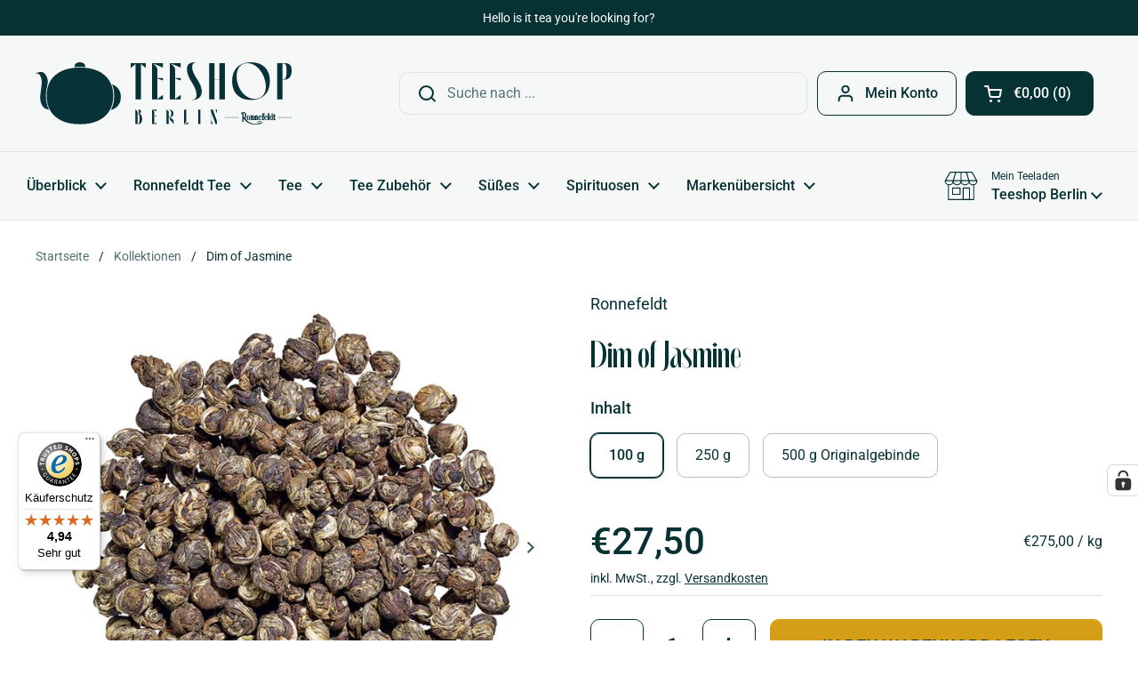

--- FILE ---
content_type: text/html; charset=utf-8
request_url: https://teeshop-berlin.de/products/ronnefeldt-dim-of-jasmine
body_size: 78398
content:
<!doctype html><html class="no-js" lang="de" dir="ltr">
  <head>
<meta name="google-site-verification" content="ULoUE55Njf9ATO0Gx0uQc_JoslkL_jXvHHfWYFy2VqE" />    
    <!-- Global site tag (gtag.js) - Google Ads: 1071232538 -->
<script async src="https://www.googletagmanager.com/gtag/js?id=AW-1071232538"></script>
<script src="https://analytics.ahrefs.com/analytics.js" data-key="omYRGxg5PUTbdyXnbRzOrg" async></script>
    <script>
  window.dataLayer = window.dataLayer || [];
  function gtag(){dataLayer.push(arguments);}
  gtag('js', new Date());
  gtag('config', 'AW-1071232538', {'allow_enhanced_conversions': true});
</script>
    <script>  
  /**
  * Author: Triangle Digital
  * Website: triangledigital.xyz
  * Email: contact@triangledigital.xyz
  * Last Update: 17 May 2024
  */
  
  (function() {
      // Defining the class triangle_digital_datalayer
      class triangle_digital_datalayer {
        constructor() {
          // Initializing dataLayer if not already defined
          window.dataLayer = window.dataLayer || []; 
          
          // Prefix for events name
          this.eventPrefix = 'triangledigital_';

          // Setting value to false to get non-formatted product ID
          this.formattedItemId = true; 

          // Data schema for ecommerce and dynamic remarketing
          this.dataSchema = {
            ecommerce: {
                show: true
            },
            dynamicRemarketing: {
                show: false,
                business_vertical: 'retail'
            }
          }

          // Selectors for adding to wishlist
          this.addToWishListSelectors = {
            'addWishListIcon': '',
            'gridItemSelector': '',
            'productLinkSelector': 'a[href*="/products/"]'
          }

          // Selectors for quick view
          this.quickViewSelector = {
            'quickViewElement': '',
            'gridItemSelector': '',
            'productLinkSelector': 'a[href*="/products/"]'
          }

          // Selector for mini cart button
          this.miniCartButton = [
            'a[href="/cart"]', 
          ];
          this.miniCartAppersOn = 'click';


          // Selectors for begin checkout buttons/links
          this.beginCheckoutButtons = [
            'input[name="checkout"]',
            'button[name="checkout"]',
            'a[href="/checkout"]',
            '.additional-checkout-buttons',
          ];

          // Selector for direct checkout button
          this.shopifyDirectCheckoutButton = [
            '.shopify-payment-button'
          ]

          // Setting value to true if Add to Cart redirects to the cart page
          this.isAddToCartRedirect = false;
          
          // Setting value to false if cart items increment/decrement/remove refresh page 
          this.isAjaxCartIncrementDecrement = true;
          

          // Caution: Do not modify anything below this line, as it may result in it not functioning correctly.
          this.cart = {"note":null,"attributes":{},"original_total_price":0,"total_price":0,"total_discount":0,"total_weight":0.0,"item_count":0,"items":[],"requires_shipping":false,"currency":"EUR","items_subtotal_price":0,"cart_level_discount_applications":[],"checkout_charge_amount":0}
          this.countryCode = "DE";
          this.collectData();  
          this.storeURL = "https://teeshop-berlin.de";
          localStorage.setItem('shopCountryCode', this.countryCode);
        }

        // Function to update cart
        updateCart() {
          fetch("/cart.js")
          .then((response) => response.json())
          .then((data) => {
            this.cart = data;
          });
        }

        // Function to create a debounced function
       debounce(delay) {         
          let timeoutId;
          return function(func) {
            const context = this;
            const args = arguments;
            
            clearTimeout(timeoutId);
            
            timeoutId = setTimeout(function() {
              func.apply(context, args);
            }, delay);
          };
        }

        // Function to collect data
        collectData() { 
            this.customerData();
            this.ajaxRequestData();
            this.searchPageData();
            this.miniCartData();
            this.beginCheckoutData();
  
            
  
            
              this.productSinglePage();
            
  
            
            
            this.addToWishListData();
            this.quickViewData();
            this.formData();
            this.phoneClickData();
            this.emailClickData();
        }        

        // Function to collect logged in customer data 
        customerData() {
            const currentUser = {};
            

            if (currentUser.email) {
              currentUser.hash_email = "e3b0c44298fc1c149afbf4c8996fb92427ae41e4649b934ca495991b7852b855"
            }

            if (currentUser.phone) {
              currentUser.hash_phone = "e3b0c44298fc1c149afbf4c8996fb92427ae41e4649b934ca495991b7852b855"
            }

            window.dataLayer = window.dataLayer || [];
            dataLayer.push({
              customer: currentUser
            });
        }

        // Function to handle ajax requests for add_to_cart, remove_from_cart, search
        ajaxRequestData() {
          const self = this;
          
          // Handling non-ajax add to cart
          if(this.isAddToCartRedirect) {
            document.addEventListener('submit', function(event) {
              const addToCartForm = event.target.closest('form[action="/cart/add"]');
              if(addToCartForm) {
                event.preventDefault();
                
                const formData = new FormData(addToCartForm);
            
                fetch(window.Shopify.routes.root + 'cart/add.js', {
                  method: 'POST',
                  body: formData
                })
                .then(response => {
                    window.location.href = "/cart";
                })
                .catch((error) => {
                  console.error('Error:', error);
                });
              }
            });
          }
          
          // Overriding fetch function
          let originalFetch = window.fetch;
          let debounce = this.debounce(800);
          
          window.fetch = function () {
            return originalFetch.apply(this, arguments).then((response) => {
              if (response.ok) {
                let cloneResponse = response.clone();
                let requestURL = arguments[0];
                
                // Handling search event
                if(/.*\/search\/?.*\?.*q=.+/.test(requestURL) && !requestURL.includes('&requestFrom=uldt')) {   
                  const queryString = requestURL.split('?')[1];
                  const urlParams = new URLSearchParams(queryString);
                  const search_term = urlParams.get("q");

                  debounce(function() {
                    fetch(`${self.storeURL}/search/suggest.json?q=${search_term}&resources[type]=product&requestFrom=uldt`)
                      .then(res => res.json())
                      .then(function(data) {
                            const products = data.resources.results.products;
                            if(products.length) {
                              const fetchRequests = products.map(product =>
                                fetch(`${self.storeURL}/${product.url.split('?')[0]}.js`)
                                  .then(response => response.json())
                                  .catch(error => console.error('Error fetching:', error))
                              );

                              Promise.all(fetchRequests)
                                .then(products => {
                                    const items = products.map((product) => {
                                      return {
                                        product_id: product.id,
                                        product_title: product.title,
                                        variant_id: product.variants[0].id,
                                        variant_title: product.variants[0].title,
                                        vendor: product.vendor,
                                        total_discount: 0,
                                        final_price: product.price_min,
                                        product_type: product.type, 
                                        quantity: 1
                                      }
                                    });

                                    self.ecommerceDataLayer('search', {search_term, items});
                                })
                            }else {
                              self.ecommerceDataLayer('search', {search_term, items: []});
                            }
                      });
                  });
                }
                // Handling add to cart event
                else if (requestURL.includes("/cart/add")) {
                  cloneResponse.text().then((text) => {
                    let data = JSON.parse(text);

                    if(data.items && Array.isArray(data.items)) {
                      data.items.forEach(function(item) {
                         self.ecommerceDataLayer('add_to_cart', {items: [item]});
                      })
                    } else {
                      self.ecommerceDataLayer('add_to_cart', {items: [data]});
                    }
                    self.updateCart();
                  });
                }
                // Handling cart change event
                else if(requestURL.includes("/cart/change") || requestURL.includes("/cart/update")) {
                  
                   cloneResponse.text().then((text) => {
                     
                    let newCart = JSON.parse(text);
                    let newCartItems = newCart.items;
                    let oldCartItems = self.cart.items;

                    for(let i = 0; i < oldCartItems.length; i++) {
                      let item = oldCartItems[i];
                      let newItem = newCartItems.find(newItems => newItems.id === item.id);


                      if(newItem) {

                        if(newItem.quantity > item.quantity) {
                          // cart item increment
                          let quantity = (newItem.quantity - item.quantity);
                          let updatedItem = {...item, quantity}
                          self.ecommerceDataLayer('add_to_cart', {items: [updatedItem]});
                          self.updateCart(); 

                        }else if(newItem.quantity < item.quantity) {
                          // cart item decrement
                          let quantity = (item.quantity - newItem.quantity);
                          let updatedItem = {...item, quantity}
                          self.ecommerceDataLayer('remove_from_cart', {items: [updatedItem]});
                          self.updateCart(); 
                        }
                        

                      }else {
                        self.ecommerceDataLayer('remove_from_cart', {items: [item]});
                        self.updateCart(); 
                      }
                    }
                     
                  });
                }
              }
              return response;
            });
          }
          // End of fetch 


          // Overriding XMLHttpRequest
          var origXMLHttpRequest = XMLHttpRequest;
          XMLHttpRequest = function() {
            var requestURL;
    
            var xhr = new origXMLHttpRequest();
            var origOpen = xhr.open;
            var origSend = xhr.send;
            
            // Override the `open` function.
            xhr.open = function(method, url) {
                requestURL = url;
                return origOpen.apply(this, arguments);
            };
    
    
            xhr.send = function() {
    
                // Proceeding if the request URL matches what we're looking for.
                if (requestURL.includes("/cart/add") || requestURL.includes("/cart/change") || /.*\/search\/?.*\?.*q=.+/.test(requestURL)) {
        
                    xhr.addEventListener('load', function() {
                        if (xhr.readyState === 4) {
                            if (xhr.status >= 200 && xhr.status < 400) { 

                              if(/.*\/search\/?.*\?.*q=.+/.test(requestURL) && !requestURL.includes('&requestFrom=uldt')) {
                                const queryString = requestURL.split('?')[1];
                                const urlParams = new URLSearchParams(queryString);
                                const search_term = urlParams.get("q");

                                debounce(function() {
                                    fetch(`${self.storeURL}/search/suggest.json?q=${search_term}&resources[type]=product&requestFrom=uldt`)
                                      .then(res => res.json())
                                      .then(function(data) {
                                            const products = data.resources.results.products;
                                            if(products.length) {
                                              const fetchRequests = products.map(product =>
                                                fetch(`${self.storeURL}/${product.url.split('?')[0]}.js`)
                                                  .then(response => response.json())
                                                  .catch(error => console.error('Error fetching:', error))
                                              );
                
                                              Promise.all(fetchRequests)
                                                .then(products => {
                                                    const items = products.map((product) => {
                                                      return {
                                                        product_id: product.id,
                                                        product_title: product.title,
                                                        variant_id: product.variants[0].id,
                                                        variant_title: product.variants[0].title,
                                                        vendor: product.vendor,
                                                        total_discount: 0,
                                                        final_price: product.price_min,
                                                        product_type: product.type, 
                                                        quantity: 1
                                                      }
                                                    });
                
                                                    self.ecommerceDataLayer('search', {search_term, items});
                                                })
                                            }else {
                                              self.ecommerceDataLayer('search', {search_term, items: []});
                                            }
                                      });
                                  });

                              }

                              else if(requestURL.includes("/cart/add")) {
                                  const data = JSON.parse(xhr.responseText);

                                  if(data.items && Array.isArray(data.items)) {
                                    data.items.forEach(function(item) {
                                        self.ecommerceDataLayer('add_to_cart', {items: [item]});
                                      })
                                  } else {
                                    self.ecommerceDataLayer('add_to_cart', {items: [data]});
                                  }
                                  self.updateCart();
                                 
                               }else if(requestURL.includes("/cart/change")) {
                                 
                                  const newCart = JSON.parse(xhr.responseText);
                                  const newCartItems = newCart.items;
                                  let oldCartItems = self.cart.items;
              
                                  for(let i = 0; i < oldCartItems.length; i++) {
                                    let item = oldCartItems[i];
                                    let newItem = newCartItems.find(newItems => newItems.id === item.id);
              
              
                                    if(newItem) {
                                      if(newItem.quantity > item.quantity) {
                                        // cart item increment
                                        let quantity = (newItem.quantity - item.quantity);
                                        let updatedItem = {...item, quantity}
                                        self.ecommerceDataLayer('add_to_cart', {items: [updatedItem]});
                                        self.updateCart(); 
              
                                      }else if(newItem.quantity < item.quantity) {
                                        // cart item decrement
                                        let quantity = (item.quantity - newItem.quantity);
                                        let updatedItem = {...item, quantity}
                                        self.ecommerceDataLayer('remove_from_cart', {items: [updatedItem]});
                                        self.updateCart(); 
                                      }
                                      
              
                                    }else {
                                      self.ecommerceDataLayer('remove_from_cart', {items: [item]});
                                      self.updateCart(); 
                                    }
                                  }
                               }          
                            }
                        }
                    });
                }
    
                return origSend.apply(this, arguments);
            };
    
            return xhr;
          }; 
          // End of XMLHttpRequest
        }

        // Function for search event from search page
        searchPageData() {
          const self = this;
          let pageUrl = window.location.href;
          
          if(/.+\/search\?.*\&?q=.+/.test(pageUrl)) {   
            const queryString = pageUrl.split('?')[1];
            const urlParams = new URLSearchParams(queryString);
            const search_term = urlParams.get("q");
                
            fetch(`https://teeshop-berlin.de/search/suggest.json?q=${search_term}&resources[type]=product&requestFrom=uldt`)
            .then(res => res.json())
            .then(function(data) {
                  const products = data.resources.results.products;
                  if(products.length) {
                    const fetchRequests = products.map(product =>
                      fetch(`${self.storeURL}/${product.url.split('?')[0]}.js`)
                        .then(response => response.json())
                        .catch(error => console.error('Error fetching:', error))
                    );
                    Promise.all(fetchRequests)
                    .then(products => {
                        const items = products.map((product) => {
                            return {
                            product_id: product.id,
                            product_title: product.title,
                            variant_id: product.variants[0].id,
                            variant_title: product.variants[0].title,
                            vendor: product.vendor,
                            total_discount: 0,
                            final_price: product.price_min,
                            product_type: product.type, 
                            quantity: 1
                            }
                        });

                        self.ecommerceDataLayer('search', {search_term, items});
                    });
                  }else {
                    self.ecommerceDataLayer('search', {search_term, items: []});
                  }
            });
          }
        }

miniCartData() {
  // Check if mini cart button exists
  if(this.miniCartButton.length) {
    let self = this;
    // Change event trigger if mini cart appears on hover
    if(this.miniCartAppersOn === 'hover') {
      this.miniCartAppersOn = 'mouseenter';
    }
    // Add event listener for each mini cart button
    this.miniCartButton.forEach((selector) => {
      let miniCartButtons = document.querySelectorAll(selector);
      miniCartButtons.forEach((miniCartButton) => {
        miniCartButton.addEventListener(self.miniCartAppersOn, () => {
          // Track 'view_cart' event with cart data
          self.ecommerceDataLayer('view_cart', self.cart);
        });
      })
    });
  }
}

// Begin Checkout Data
// This function tracks the 'begin_checkout' event when the user begins the checkout process.
beginCheckoutData() {
  let self = this;
  // Add event listener for pointer down event
  document.addEventListener('pointerdown', () => {
    // Check if the target element is one of the begin checkout buttons
    let targetElement = event.target.closest(self.beginCheckoutButtons.join(', '));
    if(targetElement) {
      // Track 'begin_checkout' event with cart data
      self.ecommerceDataLayer('begin_checkout', self.cart);
    }
  });
}

// View Cart Page Data
// This function tracks the 'view_cart', 'add_to_cart', and 'remove_from_cart' events on the cart page.
viewCartPageData() {
  // Track 'view_cart' event with current cart data
  this.ecommerceDataLayer('view_cart', this.cart);

  // Track 'add_to_cart' or 'remove_from_cart' events when cart quantity changes
  if(!this.isAjaxCartIncrementDecrement) {
    const self = this;
    document.addEventListener('pointerdown', (event) => {
      // Check if the target element is a link that changes cart quantity
      const target = event.target.closest('a[href*="/cart/change?"]');
      if(target) {
        // Extract cart item details from the link URL
        const linkUrl = target.getAttribute('href');
        const queryString = linkUrl.split("?")[1];
        const urlParams = new URLSearchParams(queryString);
        const newQuantity = urlParams.get("quantity");
        const line = urlParams.get("line");
        const cart_id = urlParams.get("id");
        
        // Update the cart and track appropriate event based on quantity change
        if(newQuantity && (line || cart_id)) {
          let item = line ? {...self.cart.items[line - 1]} : self.cart.items.find(item => item.key === cart_id);
          let event = 'add_to_cart';
          if(newQuantity < item.quantity) {
            event = 'remove_from_cart';
          }
          let quantity = Math.abs(newQuantity - item.quantity);
          item['quantity'] = quantity;
          self.ecommerceDataLayer(event, {items: [item]});
        }
      }
    });
  }
}

// Product Single Page Data
// This function tracks the 'view_item' and 'begin_checkout' events on the product single page.
productSinglePage() {
  // Check if the template contains product information
  
  const item = {
    // Define product details for tracking
    product_id: 8392969945396,
    variant_id: 45587184288052,
    product_title: "Dim of Jasmine",
    line_level_total_discount: 0,
    vendor: "Ronnefeldt",
    sku: null,
    product_type: "Tee",
    item_list_id: 668958753142,
    item_list_name: "Alle Produkte",
    
    variant_title: "100 g",
    
    final_price: 2750,
    quantity: 1
  };
  
  const variants = [{"id":45587184288052,"title":"100 g","option1":"100 g","option2":null,"option3":null,"sku":"37001-1","requires_shipping":true,"taxable":true,"featured_image":null,"available":true,"name":"Dim of Jasmine - 100 g","public_title":"100 g","options":["100 g"],"price":2750,"weight":100,"compare_at_price":null,"inventory_management":"shopify","barcode":"4006465370012","requires_selling_plan":false,"unit_price":27500,"unit_price_measurement":{"measured_type":"weight","quantity_value":"100.0","quantity_unit":"g","reference_value":1,"reference_unit":"kg"},"selling_plan_allocations":[]},{"id":45587184320820,"title":"250 g","option1":"250 g","option2":null,"option3":null,"sku":"37001-2","requires_shipping":true,"taxable":true,"featured_image":null,"available":true,"name":"Dim of Jasmine - 250 g","public_title":"250 g","options":["250 g"],"price":6190,"weight":250,"compare_at_price":null,"inventory_management":"shopify","barcode":"4006465370012","requires_selling_plan":false,"unit_price":24760,"unit_price_measurement":{"measured_type":"weight","quantity_value":"250.0","quantity_unit":"g","reference_value":1,"reference_unit":"kg"},"selling_plan_allocations":[]},{"id":45587184353588,"title":"500 g Originalgebinde","option1":"500 g Originalgebinde","option2":null,"option3":null,"sku":"37001-3","requires_shipping":true,"taxable":true,"featured_image":null,"available":true,"name":"Dim of Jasmine - 500 g Originalgebinde","public_title":"500 g Originalgebinde","options":["500 g Originalgebinde"],"price":10900,"weight":500,"compare_at_price":null,"inventory_management":"shopify","barcode":"4006465370012","requires_selling_plan":false,"unit_price":21800,"unit_price_measurement":{"measured_type":"weight","quantity_value":"500.0","quantity_unit":"g","reference_value":1,"reference_unit":"kg"},"selling_plan_allocations":[]}]
  // Track 'view_item' event with product data
  this.ecommerceDataLayer('view_item', {items: [item]});

  // Add event listener for Shopify direct checkout button
  if(this.shopifyDirectCheckoutButton.length) {
    let self = this;
    document.addEventListener('pointerdown', (event) => {  
      let target = event.target;
      let checkoutButton = event.target.closest(this.shopifyDirectCheckoutButton.join(', '));

      // Track 'add_to_cart' and 'begin_checkout' events when Shopify direct checkout button is clicked
      if(checkoutButton && (variants || self.quickViewVariants)) {
        let checkoutForm = checkoutButton.closest('form[action*="/cart/add"]');
        if(checkoutForm) {
          let variant_id = null;
          let varientInput = checkoutForm.querySelector('input[name="id"]');
          let varientIdFromURL = new URLSearchParams(window.location.search).get('variant');
          let firstVarientId = item.variant_id;

          // Determine the variant ID to track with the events
          if(varientInput) {
            variant_id = parseInt(varientInput.value);
          } else if(varientIdFromURL) {
            variant_id = varientIdFromURL;
          } else if(firstVarientId) {
            variant_id = firstVarientId;
          }

          if(variant_id) {
            variant_id = parseInt(variant_id);
            let quantity = 1;
            let quantitySelector = checkoutForm.getAttribute('id');
            if(quantitySelector) {
              let quentityInput = document.querySelector('input[name="quantity"][form="'+quantitySelector+'"]');
              if(quentityInput) {
                quantity = +quentityInput.value;
              }
            }
            if(variant_id) {
              let variant = variants.find(item => item.id === +variant_id);
              if(variant && item) {
                item['variant_id'] = variant_id;
                item['variant_title'] = variant.title;
                item['final_price'] = variant.price;
                item['quantity'] = quantity;
                self.ecommerceDataLayer('add_to_cart', {items: [item]});
                self.ecommerceDataLayer('begin_checkout', {items: [item]});
              } else if(self.quickViewedItem) {                                  
                let variant = self.quickViewVariants.find(item => item.id === +variant_id);
                if(variant) {
                  self.quickViewedItem['variant_id'] = variant_id;
                  self.quickViewedItem['variant_title'] = variant.title;
                  self.quickViewedItem['final_price'] = parseFloat(variant.price) * 100;
                  self.quickViewedItem['quantity'] = quantity;
                  self.ecommerceDataLayer('add_to_cart', {items: [self.quickViewedItem]});
                  self.ecommerceDataLayer('begin_checkout', {items: [self.quickViewedItem]});
                }
              }
            }
          }
        }
      }
    });
  }
  
  
}

// Collections Page Data
// This function tracks the 'view_item_list' event on collections pages.
collectionsPageData() {
  var ecommerce = {
    'items': [
      // Loop through each product in the collection and define its details for tracking
      
    ]
  };

  // Set item list ID and name for tracking
  ecommerce['item_list_id'] = null
  ecommerce['item_list_name'] = null

  // Track 'view_item_list' event with collection data
  this.ecommerceDataLayer('view_item_list', ecommerce);
}

// Add to Wishlist Data
// This function tracks the 'add_to_wishlist' event when the user adds a product to their wishlist.
addToWishListData() {
  if(this.addToWishListSelectors && this.addToWishListSelectors.addWishListIcon) {
    const self = this;
    document.addEventListener('pointerdown', (event) => {
      let target = event.target;
      
      // Check if the target element is the wishlist icon
      if(target.closest(self.addToWishListSelectors.addWishListIcon)) {
        let pageULR = window.location.href.replace(/\?.+/, '');
        let requestURL = undefined;
  
        // Determine the product URL
        if(/\/products\/[^/]+$/.test(pageULR)) {
          requestURL = pageULR;
        } else if(self.addToWishListSelectors.gridItemSelector && self.addToWishListSelectors.productLinkSelector) {
          let itemElement = target.closest(self.addToWishListSelectors.gridItemSelector);
          if(itemElement) {
            let linkElement = itemElement.querySelector(self.addToWishListSelectors.productLinkSelector); 
            if(linkElement) {
              let link = linkElement.getAttribute('href').replace(/\?.+/g, '');
              if(link && /\/products\/[^/]+$/.test(link)) {
                requestURL = link;
              }
            }
          }
        }

        // Fetch product data and track 'add_to_wishlist' event
        if(requestURL) {
          fetch(requestURL + '.json')
            .then(res => res.json())
            .then(result => {
              let data = result.product;                    
              if(data) {
                let dataLayerData = {
                  product_id: data.id,
                  variant_id: data.variants[0].id,
                  product_title: data.title,
                  quantity: 1,
                  final_price: parseFloat(data.variants[0].price) * 100,
                  total_discount: 0,
                  product_type: data.product_type,
                  vendor: data.vendor,
                  variant_title: (data.variants[0].title !== 'Default Title') ? data.variants[0].title : undefined,
                  sku: data.variants[0].sku,
                }

                self.ecommerceDataLayer('add_to_wishlist', {items: [dataLayerData]});
              }
            });
        }
      }
    });
  }
}

// Quick View Data
// This function tracks the 'view_item' event when the user interacts with quick view functionality.
quickViewData() {
  if(this.quickViewSelector.quickViewElement && this.quickViewSelector.gridItemSelector && this.quickViewSelector.productLinkSelector) {
    const self = this;
    document.addEventListener('pointerdown', (event) => {
      let target = event.target;
      // Check if the target element is the quick view button
      if(target.closest(self.quickViewSelector.quickViewElement)) {
        let requestURL = undefined;
        let itemElement = target.closest(this.quickViewSelector.gridItemSelector );
        
        // Determine the product URL
        if(itemElement) {
          let linkElement = itemElement.querySelector(self.quickViewSelector.productLinkSelector); 
          if(linkElement) {
            let link = linkElement.getAttribute('href').replace(/\?.+/g, '');
            if(link && /\/products\/[^/]+$/.test(link)) {
              requestURL = link;
            }
          }
        }   
        
        // Fetch product data and track 'view_item' event
        if(requestURL) {
            fetch(requestURL + '.json')
              .then(res => res.json())
              .then(result => {
                let data = result.product;                    
                if(data) {
                  let dataLayerData = {
                    product_id: data.id,
                    variant_id: data.variants[0].id,
                    product_title: data.title,
                    quantity: 1,
                    final_price: parseFloat(data.variants[0].price) * 100,
                    total_discount: 0,
                    product_type: data.product_type,
                    vendor: data.vendor,
                    variant_title: (data.variants[0].title !== 'Default Title') ? data.variants[0].title : undefined,
                    sku: data.variants[0].sku,
                  }

                  // Track 'view_item' event with quick view data
                  self.ecommerceDataLayer('view_item', {items: [dataLayerData]});
                  self.quickViewVariants = data.variants;
                  self.quickViewedItem = dataLayerData;
                }
              });
          }
      }
    });

    // Track 'add_to_cart' and 'begin_checkout' events when Shopify direct checkout button is clicked from quick view
    
  }
}

// Ecommerce Data Layer
// This function constructs and pushes the data layer object for ecommerce events.
ecommerceDataLayer(event, data) {
  const self = this;
  dataLayer.push({ 'ecommerce': null });
  const dataLayerData = {
    "event": this.eventPrefix + event,
    'ecommerce': {
       'currency': this.cart.currency,
       'items': data.items.map((item, index) => {
         const dataLayerItem = {
            'index': index,
            'item_id': this.formattedItemId  ? `shopify_${this.countryCode}_${item.product_id}_${item.variant_id}` : item.product_id.toString(),
            'product_id': item.product_id.toString(),
            'variant_id': item.variant_id.toString(),
            'item_name': item.product_title,
            'quantity': item.quantity,
            'price': +((item.final_price / 100).toFixed(2)),
            'discount': item.total_discount ? +((item.total_discount / 100).toFixed(2)) : 0 
        }

        if(item.product_type) {
          dataLayerItem['item_category'] = item.product_type;
        }
        
        if(item.vendor) {
          dataLayerItem['item_brand'] = item.vendor;
        }
       
        if(item.variant_title && item.variant_title !== 'Default Title') {
          dataLayerItem['item_variant'] = item.variant_title;
        }
      
        if(item.sku) {
          dataLayerItem['sku'] = item.sku;
        }

        if(item.item_list_name) {
          dataLayerItem['item_list_name'] = item.item_list_name;
        }

        if(item.item_list_id) {
          dataLayerItem['item_list_id'] = item.item_list_id.toString()
        }

        return dataLayerItem;
      })
    }
  }

  // Calculate and add total value to the data layer
  if(data.total_price !== undefined) {
    dataLayerData['ecommerce']['value'] =  +((data.total_price / 100).toFixed(2));
  } else {
    dataLayerData['ecommerce']['value'] = +(dataLayerData['ecommerce']['items'].reduce((total, item) => total + (item.price * item.quantity), 0)).toFixed(2);
  }
  
  // Add item list ID and name to the data layer if available
  if(data.item_list_id) {
    dataLayerData['ecommerce']['item_list_id'] = data.item_list_id;
  }
  
  if(data.item_list_name) {
    dataLayerData['ecommerce']['item_list_name'] = data.item_list_name;
  }

  // Add search term to the data layer if available
  if(data.search_term) {
    dataLayerData['search_term'] = data.search_term;
  }

  // Add dynamic remarketing data to the data layer if enabled
  if(self.dataSchema.dynamicRemarketing && self.dataSchema.dynamicRemarketing.show) {
    dataLayer.push({ 'dynamicRemarketing': null });
    dataLayerData['dynamicRemarketing'] = {
        value: dataLayerData.ecommerce.value,
        items: dataLayerData.ecommerce.items.map(item => ({id: item.item_id, google_business_vertical: self.dataSchema.dynamicRemarketing.business_vertical}))
    }
  }

  // Push the constructed data layer object
  if(!self.dataSchema.ecommerce ||  !self.dataSchema.ecommerce.show) {
    delete dataLayerData['ecommerce'];
  }

  dataLayer.push(dataLayerData);
}

// Form Data
// This function tracks form submissions for contact forms and newsletter signups.
formData() {
  const self = this;
  document.addEventListener('submit', function(event) {
    let targetForm = event.target.closest('form[action^="/contact"]');
    if(targetForm) {
      const formData = {
        form_location: window.location.href,
        form_id: targetForm.getAttribute('id'),
        form_classes: targetForm.getAttribute('class')
      };
                    
      let formType = targetForm.querySelector('input[name="form_type"]');
      let inputs = targetForm.querySelectorAll("input:not([type=hidden]):not([type=submit]), textarea, select");
      
      inputs.forEach(function(input) {
        var inputName = input.name;
        var inputValue = input.value;
        
        if (inputName && inputValue) {
          var matches = inputName.match(/\[(.*?)\]/);
          if (matches && matches.length > 1) {
             var fieldName = matches[1];
             formData[fieldName] = input.value;
          }
        }
      });
      
      // Track form submission event based on form type
      if(formType && formType.value === 'customer') {
        dataLayer.push({ event: self.eventPrefix + 'newsletter_signup', ...formData});
      } else if(formType && formType.value === 'contact') {
        dataLayer.push({ event: self.eventPrefix + 'contact_form_submit', ...formData});
      }
    }
  });
}

       // phone_number_click event
        phoneClickData() {
          const self = this; 
          document.addEventListener('click', function(event) {
            let target = event.target.closest('a[href^="tel:"]');
            if(target) {
              let phone_number = target.getAttribute('href').replace('tel:', '');
              dataLayer.push({
                event: self.eventPrefix + 'phone_number_click',
                page_location: window.location.href,
                link_classes: target.getAttribute('class'),
                link_id: target.getAttribute('id'),
                phone_number
              })
            }
          });
        }
  
        // email_click event
        emailClickData() {
          const self = this; 
          document.addEventListener('click', function(event) {
            let target = event.target.closest('a[href^="mailto:"]');
            if(target) {
              let email_address = target.getAttribute('href').replace('mailto:', '');
              dataLayer.push({
                event: self.eventPrefix + 'email_click',
                page_location: window.location.href,
                link_classes: target.getAttribute('class'),
                link_id: target.getAttribute('id'),
                email_address
              })
            }
          });
        }
      } 
      // end triangle_digital_datalayer

      document.addEventListener('DOMContentLoaded', function() {
        try{
          new triangle_digital_datalayer();
        }catch(error) {
          console.log(error);
        }
      });
    
  })();
</script>
    <!-- Google Tag Manager -->
    <script>
      (function (w, d, s, l, i) {
        w[l] = w[l] || [];
        w[l].push({ 'gtm.start': new Date().getTime(), event: 'gtm.js' });
        var f = d.getElementsByTagName(s)[0],
          j = d.createElement(s),
          dl = l != 'dataLayer' ? '&l=' + l : '';
        j.async = true;
        j.src = 'https://www.googletagmanager.com/gtm.js?id=' + i + dl;
        f.parentNode.insertBefore(j, f);
      })(window, document, 'script', 'dataLayer', 'GTM-K487QJJ');
    </script>
    <!-- End Google Tag Manager -->
    <meta charset="utf-8">
    <meta http-equiv="X-UA-Compatible" content="IE=edge,chrome=1">
    <meta name="viewport" content="width=device-width, initial-scale=1.0, height=device-height, minimum-scale=1.0"><link rel="shortcut icon" href="//teeshop-berlin.de/cdn/shop/files/favicon-48x48.png?crop=center&height=32&v=1714307199&width=32" type="image/png"><title>Dim of Jasmine - Ronnefeldt® Teeshop Berlin
</title><meta name="description" content="Ronnefeldt Dim of Jasmine. Ein chinesischer Grüntee aus den zartesten jungen, zu Kügelchen gerollten Trieben mit frischen Jasminblüten.">

<meta property="og:site_name" content="Teeshop Berlin">
<meta property="og:url" content="https://teeshop-berlin.de/products/ronnefeldt-dim-of-jasmine">
<meta property="og:title" content="Dim of Jasmine - Ronnefeldt® Teeshop Berlin">
<meta property="og:type" content="product">
<meta property="og:description" content="Ronnefeldt Dim of Jasmine. Ein chinesischer Grüntee aus den zartesten jungen, zu Kügelchen gerollten Trieben mit frischen Jasminblüten."><meta property="og:image" content="http://teeshop-berlin.de/cdn/shop/files/dimofjasmine-tee-ronnefeldt-losertee-gruenertee.webp?v=1690454807">
  <meta property="og:image:secure_url" content="https://teeshop-berlin.de/cdn/shop/files/dimofjasmine-tee-ronnefeldt-losertee-gruenertee.webp?v=1690454807">
  <meta property="og:image:width" content="800">
  <meta property="og:image:height" content="800"><meta property="og:price:amount" content="27,50">
  <meta property="og:price:currency" content="EUR"><meta name="twitter:card" content="summary_large_image">
<meta name="twitter:title" content="Dim of Jasmine - Ronnefeldt® Teeshop Berlin">
<meta name="twitter:description" content="Ronnefeldt Dim of Jasmine. Ein chinesischer Grüntee aus den zartesten jungen, zu Kügelchen gerollten Trieben mit frischen Jasminblüten."><script type="application/ld+json">
  [
    {
      "@context": "https://schema.org",
      "@type": "WebSite",
      "name": "Teeshop Berlin",
      "url": "https:\/\/teeshop-berlin.de"
    },
    {
      "@context": "https://schema.org",
      "@type": "Organization",
      "name": "Teeshop Berlin",
      "url": "https:\/\/teeshop-berlin.de"
    }
  ]
</script>

<script type="application/ld+json">
{
  "@context": "http://schema.org",
  "@type": "BreadcrumbList",
  "itemListElement": [
    {
      "@type": "ListItem",
      "position": 1,
      "name": "Startseite",
      "item": "https://teeshop-berlin.de"
    },{
        "@type": "ListItem",
        "position": 2,
        "name": "Dim of Jasmine",
        "item": "https://teeshop-berlin.de/products/ronnefeldt-dim-of-jasmine"
      }]
}
</script><script type="application/ld+json">
  {
    "@context": "http://schema.org",
    "@type": "Product",
    "name": "Dim of Jasmine",
    "url": "https:\/\/teeshop-berlin.de\/products\/ronnefeldt-dim-of-jasmine",
    "offers": [{
          "@type" : "Offer","sku": "37001-1","gtin13": 4006465370012,"availability" : "http://schema.org/InStock",
          "price" : 27.5,
          "priceCurrency" : "EUR",
          "url" : "https:\/\/teeshop-berlin.de\/products\/ronnefeldt-dim-of-jasmine?variant=45587184288052"
        },
{
          "@type" : "Offer","sku": "37001-2","gtin13": 4006465370012,"availability" : "http://schema.org/InStock",
          "price" : 61.9,
          "priceCurrency" : "EUR",
          "url" : "https:\/\/teeshop-berlin.de\/products\/ronnefeldt-dim-of-jasmine?variant=45587184320820"
        },
{
          "@type" : "Offer","sku": "37001-3","gtin13": 4006465370012,"availability" : "http://schema.org/InStock",
          "price" : 109.0,
          "priceCurrency" : "EUR",
          "url" : "https:\/\/teeshop-berlin.de\/products\/ronnefeldt-dim-of-jasmine?variant=45587184353588"
        }
],
    "brand": {
      "@type": "Brand",
      "name": "Ronnefeldt"
    },
    "description": "Aromatisierter Grüner Tee mit Jasmin-GeschmackFür diese feine Komposition werden nur die zartesten jungen Triebe gepflückt und sorgfältig mit der Hand zu kleinen Kügelchen gedreht.\nWenn der Jasmin blüht, wird der Tee mit den frischen Blüten zusammengebracht. Der Basistee ist ein sehr feiner, orthodox hergestellter Grüner Blatt-Tee, der das Aroma lange hält und mit dem Jasmin eine harmonische Komposition ergibt. Wird der Dim of Jasmine aufgegossen, entrollen sich die Kügelchen und der ganze Trieb - zwei Blättchen und eine Blattknospe - wird erkennbar.\n \nRonnefeldt Dim of JasmineTeeart: Grüner TeeHerkunft: ChinaAnbaugebiet: FujianErntezeit: Frühling (First Flush)Attribute: koffeinhaltig, aromatisiertGeschmack: zart, JasminEdition: Feinste TeeselectionZutaten: Grüner Tee, Jasminblüten\n \nZubereitungDosierung: 1 TL (3 g) pro Tasse (200 ml)Wasserhärte: weichWassertemperatur: 80 °CZiehzeit: 2–3 Min.\n \nDim of JasmineAus China, dem Ursprungsland des Tees, kommen auch die raffiniertesten Verfeinerungen. Bereits um 500 v. Chr. wurde in China Tee mit Blüten, Obstschalen und Gewürzen zubereitet. In der Blütezeit während der Song-Dynastie (1279 bis 960 v. Chr.) bescherte entstand der noch heute so beliebte mit Jasminblüten aromatisierte Tee.",
    "category": "Tee","sku": "37001-1",
    "image": {
      "@type": "ImageObject",
      "url": "https:\/\/teeshop-berlin.de\/cdn\/shop\/files\/dimofjasmine-tee-ronnefeldt-losertee-gruenertee.webp?v=1690454807",
      "image": "https:\/\/teeshop-berlin.de\/cdn\/shop\/files\/dimofjasmine-tee-ronnefeldt-losertee-gruenertee.webp?v=1690454807",
      "name": "Ronnefeldt Dim of Jasmine Tee",
      "width": "800",
      "height": "800"
    }
  }
  </script><link rel="canonical" href="https://teeshop-berlin.de/products/ronnefeldt-dim-of-jasmine">
    <link rel="preconnect" href="https://cdn.shopify.com"><link rel="preconnect" href="https://fonts.shopifycdn.com" crossorigin><link href="//teeshop-berlin.de/cdn/shop/t/10/assets/theme.css?v=9617863469348556461755530780" as="style" rel="preload"><link href="//teeshop-berlin.de/cdn/shop/t/10/assets/section-header.css?v=104238549986885041181750912868" as="style" rel="preload"><link href="//teeshop-berlin.de/cdn/shop/t/10/assets/section-main-product.css?v=140310205538512622521752744457" as="style" rel="preload"><link rel="preload" fetchpriority="high" as="image" href="//teeshop-berlin.de/cdn/shop/files/dimofjasmine-tee-ronnefeldt-losertee-gruenertee.webp?v=1690454807&width=480" imagesrcset="//teeshop-berlin.de/cdn/shop/files/dimofjasmine-tee-ronnefeldt-losertee-gruenertee.webp?v=1690454807&width=240 240w,//teeshop-berlin.de/cdn/shop/files/dimofjasmine-tee-ronnefeldt-losertee-gruenertee.webp?v=1690454807&width=360 360w,//teeshop-berlin.de/cdn/shop/files/dimofjasmine-tee-ronnefeldt-losertee-gruenertee.webp?v=1690454807&width=420 420w,//teeshop-berlin.de/cdn/shop/files/dimofjasmine-tee-ronnefeldt-losertee-gruenertee.webp?v=1690454807&width=480 480w,//teeshop-berlin.de/cdn/shop/files/dimofjasmine-tee-ronnefeldt-losertee-gruenertee.webp?v=1690454807&width=640 640w" imagesizes="(max-width: 767px) calc(100vw - 20px), (max-width: 1360px) 50vw, 620px"><link rel="preload" href="//teeshop-berlin.de/cdn/fonts/arsenal/arsenal_n4.51305299cd12b61bc0400367405b80442269043d.woff2" as="font" type="font/woff2" crossorigin><link rel="preload" href="//teeshop-berlin.de/cdn/fonts/roboto/roboto_n4.2019d890f07b1852f56ce63ba45b2db45d852cba.woff2" as="font" type="font/woff2" crossorigin><style type="text/css">
@font-face {
  font-family: Arsenal;
  font-weight: 400;
  font-style: normal;
  font-display: swap;
  src: url("//teeshop-berlin.de/cdn/fonts/arsenal/arsenal_n4.51305299cd12b61bc0400367405b80442269043d.woff2") format("woff2"),
       url("//teeshop-berlin.de/cdn/fonts/arsenal/arsenal_n4.93261dd112afca16489c9f1c0d423ccd8a12c0a3.woff") format("woff");
}
@font-face {
  font-family: Roboto;
  font-weight: 400;
  font-style: normal;
  font-display: swap;
  src: url("//teeshop-berlin.de/cdn/fonts/roboto/roboto_n4.2019d890f07b1852f56ce63ba45b2db45d852cba.woff2") format("woff2"),
       url("//teeshop-berlin.de/cdn/fonts/roboto/roboto_n4.238690e0007583582327135619c5f7971652fa9d.woff") format("woff");
}
@font-face {
  font-family: Roboto;
  font-weight: 500;
  font-style: normal;
  font-display: swap;
  src: url("//teeshop-berlin.de/cdn/fonts/roboto/roboto_n5.250d51708d76acbac296b0e21ede8f81de4e37aa.woff2") format("woff2"),
       url("//teeshop-berlin.de/cdn/fonts/roboto/roboto_n5.535e8c56f4cbbdea416167af50ab0ff1360a3949.woff") format("woff");
}
@font-face {
  font-family: Roboto;
  font-weight: 400;
  font-style: italic;
  font-display: swap;
  src: url("//teeshop-berlin.de/cdn/fonts/roboto/roboto_i4.57ce898ccda22ee84f49e6b57ae302250655e2d4.woff2") format("woff2"),
       url("//teeshop-berlin.de/cdn/fonts/roboto/roboto_i4.b21f3bd061cbcb83b824ae8c7671a82587b264bf.woff") format("woff");
}




</style>
<style type="text/css">

  :root {

    /* Direction */
    --direction: ltr;

    /* Font variables */

    --font-stack-headings: Arsenal, sans-serif;
    --font-weight-headings: 400;
    --font-style-headings: normal;

    --font-stack-body: Roboto, sans-serif;
    --font-weight-body: 400;--font-weight-body-bold: 500;--font-style-body: normal;--font-weight-buttons: var(--font-weight-body-bold);--font-weight-menu: var(--font-weight-body-bold);--base-headings-size: 60;
    --base-headings-line: 1.2;
    --base-body-size: 16;
    --base-body-line: 1.5;

    --base-menu-size: 16;

    /* Color variables */

    --color-background-header: #f6f7f7;
    --color-secondary-background-header: rgba(7, 50, 52, 0.08);
    --color-opacity-background-header: rgba(246, 247, 247, 0);
    --color-text-header: #073234;
    --color-foreground-header: #fff;
    --color-accent-header: #d49e17;
    --color-foreground-accent-header: #000;
    --color-borders-header: rgba(7, 50, 52, 0.1);

    --color-background-main: #ffffff;
    --color-secondary-background-main: rgba(7, 50, 52, 0.08);
    --color-third-background-main: rgba(7, 50, 52, 0.04);
    --color-fourth-background-main: rgba(7, 50, 52, 0.02);
    --color-opacity-background-main: rgba(255, 255, 255, 0);
    --color-text-main: #073234;
    --color-foreground-main: #fff;
    --color-secondary-text-main: rgba(7, 50, 52, 0.62);
    --color-accent-main: #d49e17;
    --color-foreground-accent-main: #000;
    --color-borders-main: rgba(7, 50, 52, 0.15);

    --color-background-cards: #ffffff;
    --color-gradient-cards: ;
    --color-text-cards: #073234;
    --color-foreground-cards: #fff;
    --color-secondary-text-cards: rgba(7, 50, 52, 0.6);
    --color-accent-cards: #d49e17;
    --color-foreground-accent-cards: #000;
    --color-borders-cards: #ecefef;

    --color-background-footer: #073234;
    --color-text-footer: #ffffff;
    --color-accent-footer: #d49e17;
    --color-borders-footer: rgba(255, 255, 255, 0.15);

    --color-borders-forms-primary: rgba(7, 50, 52, 0.3);
    --color-borders-forms-secondary: rgba(7, 50, 52, 0.6);

    /* Borders */

    --border-width-cards: 1px;
    --border-radius-cards: 10px;
    --border-width-buttons: 1px;
    --border-radius-buttons: 10px;
    --border-width-forms: 1px;
    --border-radius-forms: 5px;

    /* Shadows */
    --shadow-x-cards: 0px;
    --shadow-y-cards: 0px;
    --shadow-blur-cards: 0px;
    --color-shadow-cards: #32332e;
    --shadow-x-buttons: 0px;
    --shadow-y-buttons: 0px;
    --shadow-blur-buttons: 0px;
    --color-shadow-buttons: rgba(0,0,0,0);

    /* Layout */

    --grid-gap-original-base: 26px;
    --container-vertical-space-base: 100px;
    --image-fit-padding: 10%;

  }

  .facets__summary, #main select, .sidebar select, .modal-content select {
    background-image: url('data:image/svg+xml;utf8,<svg width="13" height="8" fill="none" xmlns="http://www.w3.org/2000/svg"><path d="M1.414.086 7.9 6.57 6.485 7.985 0 1.5 1.414.086Z" fill="%23073234"/><path d="M12.985 1.515 6.5 8 5.085 6.586 11.571.101l1.414 1.414Z" fill="%23073234"/></svg>');
  }

  .card .star-rating__stars {
    background-image: url('data:image/svg+xml;utf8,<svg width="20" height="13" viewBox="0 0 14 13" fill="none" xmlns="http://www.w3.org/2000/svg"><path d="m7 0 1.572 4.837h5.085l-4.114 2.99 1.572 4.836L7 9.673l-4.114 2.99 1.571-4.837-4.114-2.99h5.085L7 0Z" stroke="%23073234" stroke-width="1"/></svg>');
  }
  .card .star-rating__stars-active {
    background-image: url('data:image/svg+xml;utf8,<svg width="20" height="13" viewBox="0 0 14 13" fill="none" xmlns="http://www.w3.org/2000/svg"><path d="m7 0 1.572 4.837h5.085l-4.114 2.99 1.572 4.836L7 9.673l-4.114 2.99 1.571-4.837-4.114-2.99h5.085L7 0Z" fill="%23073234" stroke-width="0"/></svg>');
  }

  .star-rating__stars {
    background-image: url('data:image/svg+xml;utf8,<svg width="20" height="13" viewBox="0 0 14 13" fill="none" xmlns="http://www.w3.org/2000/svg"><path d="m7 0 1.572 4.837h5.085l-4.114 2.99 1.572 4.836L7 9.673l-4.114 2.99 1.571-4.837-4.114-2.99h5.085L7 0Z" stroke="%23073234" stroke-width="1"/></svg>');
  }
  .star-rating__stars-active {
    background-image: url('data:image/svg+xml;utf8,<svg width="20" height="13" viewBox="0 0 14 13" fill="none" xmlns="http://www.w3.org/2000/svg"><path d="m7 0 1.572 4.837h5.085l-4.114 2.99 1.572 4.836L7 9.673l-4.114 2.99 1.571-4.837-4.114-2.99h5.085L7 0Z" fill="%23073234" stroke-width="0"/></svg>');
  }

  .product-item {}</style>

<style id="root-height">
  :root {
    --window-height: 100vh;
  }
</style><link href="//teeshop-berlin.de/cdn/shop/t/10/assets/theme.css?v=9617863469348556461755530780" rel="stylesheet" type="text/css" media="all" />
    <link href="//teeshop-berlin.de/cdn/shop/t/10/assets/custom.css?v=180921254473831484351755501866" rel="stylesheet" type="text/css" media="all" />
<div id="shopify-section-custom-fonts" class="shopify-section">
    <style data-custom-fonts>
      
  
        
  
        
        
        
        
        
        
        
        
        
        
        
        
        
  
        
  
          
  
          
            @font-face {
              font-family: 'Loggia';
              src: url(https://cdn.shopify.com/s/files/1/0764/1088/0308/files/Loggia-Regular.woff2?v=1689081112) format('woff2');
  
                
              font-style: normal;
                
              
            }
  
  
            
              h1{
                font-family: 'Loggia' !important;
                letter-spacing: 0px !important;
              }
            
  
            
  
            
  
            
  
            
  
            
  
            
  
            
  
            
              span.text-animation--underline underline-mobile, h1, h1.h3, .product__title, h1.product__title{
                font-family: 'Loggia' !important;
                letter-spacing: 0px !important;
              }
            
  
  
        
        
  
        
        
        
        
        
        
        
        
        
        
        
        
        
  
        
  
          
  
          
            @font-face {
              font-family: 'Roboto';
              src: url(files/1/0764/1088/0308/files/Roboto-Regular.ttf) format('truetype');
  
                
              font-style: normal;
                
              
            }
  
  
            
  
            
              h2{
                font-family: 'Roboto' !important;
                letter-spacing: 0px !important;
              }
            
  
            
              h3{
                font-family: 'Roboto' !important;
                letter-spacing: 0px !important;
              }
            
  
            
              h4{
                font-family: 'Roboto' !important;
                letter-spacing: 0px !important;
              }
            
  
            
              h5{
                font-family: 'Roboto' !important;
                letter-spacing: 0px !important;
              }
            
  
            
              h6{
                font-family: 'Roboto' !important;
                letter-spacing: 0px !important;
              }
            
  
            
              p{
                font-family: 'Roboto' !important;
                letter-spacing: 0px !important;
              }
            
  
            
  
            
              h2, h3, h4, h5, h6, .h1, .h2, .h3, .h4, .h5, .h6, .section-faqs h3, .faqs-wrapper h3, .custom-product-heading{
                font-family: 'Roboto' !important;
                letter-spacing: 0px !important;
              }
            
  
  
        
        
    </style>
  
  
  </div><script>window.performance && window.performance.mark && window.performance.mark('shopify.content_for_header.start');</script><meta id="shopify-digital-wallet" name="shopify-digital-wallet" content="/76410880308/digital_wallets/dialog">
<meta name="shopify-checkout-api-token" content="3fc5b556e812a28ea8fcd08a8b4bc427">
<meta id="in-context-paypal-metadata" data-shop-id="76410880308" data-venmo-supported="false" data-environment="production" data-locale="de_DE" data-paypal-v4="true" data-currency="EUR">
<link rel="alternate" type="application/json+oembed" href="https://teeshop-berlin.de/products/ronnefeldt-dim-of-jasmine.oembed">
<script async="async" src="/checkouts/internal/preloads.js?locale=de-DE"></script>
<link rel="preconnect" href="https://shop.app" crossorigin="anonymous">
<script async="async" src="https://shop.app/checkouts/internal/preloads.js?locale=de-DE&shop_id=76410880308" crossorigin="anonymous"></script>
<script id="apple-pay-shop-capabilities" type="application/json">{"shopId":76410880308,"countryCode":"DE","currencyCode":"EUR","merchantCapabilities":["supports3DS"],"merchantId":"gid:\/\/shopify\/Shop\/76410880308","merchantName":"Teeshop Berlin","requiredBillingContactFields":["postalAddress","email"],"requiredShippingContactFields":["postalAddress","email"],"shippingType":"shipping","supportedNetworks":["visa","maestro","masterCard","amex"],"total":{"type":"pending","label":"Teeshop Berlin","amount":"1.00"},"shopifyPaymentsEnabled":true,"supportsSubscriptions":true}</script>
<script id="shopify-features" type="application/json">{"accessToken":"3fc5b556e812a28ea8fcd08a8b4bc427","betas":["rich-media-storefront-analytics"],"domain":"teeshop-berlin.de","predictiveSearch":true,"shopId":76410880308,"locale":"de"}</script>
<script>var Shopify = Shopify || {};
Shopify.shop = "teeshop-berlin.myshopify.com";
Shopify.locale = "de";
Shopify.currency = {"active":"EUR","rate":"1.0"};
Shopify.country = "DE";
Shopify.theme = {"name":"tee-shop\/main","id":154324730164,"schema_name":"Local","schema_version":"2.3.2","theme_store_id":null,"role":"main"};
Shopify.theme.handle = "null";
Shopify.theme.style = {"id":null,"handle":null};
Shopify.cdnHost = "teeshop-berlin.de/cdn";
Shopify.routes = Shopify.routes || {};
Shopify.routes.root = "/";</script>
<script type="module">!function(o){(o.Shopify=o.Shopify||{}).modules=!0}(window);</script>
<script>!function(o){function n(){var o=[];function n(){o.push(Array.prototype.slice.apply(arguments))}return n.q=o,n}var t=o.Shopify=o.Shopify||{};t.loadFeatures=n(),t.autoloadFeatures=n()}(window);</script>
<script>
  window.ShopifyPay = window.ShopifyPay || {};
  window.ShopifyPay.apiHost = "shop.app\/pay";
  window.ShopifyPay.redirectState = null;
</script>
<script id="shop-js-analytics" type="application/json">{"pageType":"product"}</script>
<script defer="defer" async type="module" src="//teeshop-berlin.de/cdn/shopifycloud/shop-js/modules/v2/client.init-shop-cart-sync_HUjMWWU5.de.esm.js"></script>
<script defer="defer" async type="module" src="//teeshop-berlin.de/cdn/shopifycloud/shop-js/modules/v2/chunk.common_QpfDqRK1.esm.js"></script>
<script type="module">
  await import("//teeshop-berlin.de/cdn/shopifycloud/shop-js/modules/v2/client.init-shop-cart-sync_HUjMWWU5.de.esm.js");
await import("//teeshop-berlin.de/cdn/shopifycloud/shop-js/modules/v2/chunk.common_QpfDqRK1.esm.js");

  window.Shopify.SignInWithShop?.initShopCartSync?.({"fedCMEnabled":true,"windoidEnabled":true});

</script>
<script>
  window.Shopify = window.Shopify || {};
  if (!window.Shopify.featureAssets) window.Shopify.featureAssets = {};
  window.Shopify.featureAssets['shop-js'] = {"shop-cart-sync":["modules/v2/client.shop-cart-sync_ByUgVWtJ.de.esm.js","modules/v2/chunk.common_QpfDqRK1.esm.js"],"init-fed-cm":["modules/v2/client.init-fed-cm_CVqhkk-1.de.esm.js","modules/v2/chunk.common_QpfDqRK1.esm.js"],"shop-cash-offers":["modules/v2/client.shop-cash-offers_CaaeZ5wd.de.esm.js","modules/v2/chunk.common_QpfDqRK1.esm.js","modules/v2/chunk.modal_CS8dP9kO.esm.js"],"shop-button":["modules/v2/client.shop-button_B0pFlqys.de.esm.js","modules/v2/chunk.common_QpfDqRK1.esm.js"],"shop-toast-manager":["modules/v2/client.shop-toast-manager_DgTeluS3.de.esm.js","modules/v2/chunk.common_QpfDqRK1.esm.js"],"init-shop-cart-sync":["modules/v2/client.init-shop-cart-sync_HUjMWWU5.de.esm.js","modules/v2/chunk.common_QpfDqRK1.esm.js"],"avatar":["modules/v2/client.avatar_BTnouDA3.de.esm.js"],"init-windoid":["modules/v2/client.init-windoid_B-gyVqfY.de.esm.js","modules/v2/chunk.common_QpfDqRK1.esm.js"],"init-shop-email-lookup-coordinator":["modules/v2/client.init-shop-email-lookup-coordinator_C5I212n4.de.esm.js","modules/v2/chunk.common_QpfDqRK1.esm.js"],"pay-button":["modules/v2/client.pay-button_CJaF-UDc.de.esm.js","modules/v2/chunk.common_QpfDqRK1.esm.js"],"shop-login-button":["modules/v2/client.shop-login-button_DTPR4l75.de.esm.js","modules/v2/chunk.common_QpfDqRK1.esm.js","modules/v2/chunk.modal_CS8dP9kO.esm.js"],"init-customer-accounts-sign-up":["modules/v2/client.init-customer-accounts-sign-up_SG5gYFpP.de.esm.js","modules/v2/client.shop-login-button_DTPR4l75.de.esm.js","modules/v2/chunk.common_QpfDqRK1.esm.js","modules/v2/chunk.modal_CS8dP9kO.esm.js"],"init-shop-for-new-customer-accounts":["modules/v2/client.init-shop-for-new-customer-accounts_C4qR5Wl-.de.esm.js","modules/v2/client.shop-login-button_DTPR4l75.de.esm.js","modules/v2/chunk.common_QpfDqRK1.esm.js","modules/v2/chunk.modal_CS8dP9kO.esm.js"],"init-customer-accounts":["modules/v2/client.init-customer-accounts_BI_wUvuR.de.esm.js","modules/v2/client.shop-login-button_DTPR4l75.de.esm.js","modules/v2/chunk.common_QpfDqRK1.esm.js","modules/v2/chunk.modal_CS8dP9kO.esm.js"],"shop-follow-button":["modules/v2/client.shop-follow-button_CmMsyvrH.de.esm.js","modules/v2/chunk.common_QpfDqRK1.esm.js","modules/v2/chunk.modal_CS8dP9kO.esm.js"],"checkout-modal":["modules/v2/client.checkout-modal_tfCxQqrq.de.esm.js","modules/v2/chunk.common_QpfDqRK1.esm.js","modules/v2/chunk.modal_CS8dP9kO.esm.js"],"lead-capture":["modules/v2/client.lead-capture_Ccz5Zm6k.de.esm.js","modules/v2/chunk.common_QpfDqRK1.esm.js","modules/v2/chunk.modal_CS8dP9kO.esm.js"],"shop-login":["modules/v2/client.shop-login_BfivnucW.de.esm.js","modules/v2/chunk.common_QpfDqRK1.esm.js","modules/v2/chunk.modal_CS8dP9kO.esm.js"],"payment-terms":["modules/v2/client.payment-terms_D2Mn0eFV.de.esm.js","modules/v2/chunk.common_QpfDqRK1.esm.js","modules/v2/chunk.modal_CS8dP9kO.esm.js"]};
</script>
<script>(function() {
  var isLoaded = false;
  function asyncLoad() {
    if (isLoaded) return;
    isLoaded = true;
    var urls = ["https:\/\/d2fk970j0emtue.cloudfront.net\/shop\/js\/free-gift-cart-upsell-pro.min.js?shop=teeshop-berlin.myshopify.com","https:\/\/restock.semget.com\/\/scripttags\/semget.js?shop=teeshop-berlin.myshopify.com","https:\/\/av.good-apps.co\/storage\/js\/good_apps_timer-teeshop-berlin.myshopify.com.js?ver=108\u0026shop=teeshop-berlin.myshopify.com","https:\/\/av.good-apps.co\/storage\/js\/good_apps_timer-teeshop-berlin.myshopify.com.js?ver=108\u0026shop=teeshop-berlin.myshopify.com","https:\/\/tseish-app.connect.trustedshops.com\/esc.js?apiBaseUrl=aHR0cHM6Ly90c2Vpc2gtYXBwLmNvbm5lY3QudHJ1c3RlZHNob3BzLmNvbQ==\u0026instanceId=dGVlc2hvcC1iZXJsaW4ubXlzaG9waWZ5LmNvbQ==\u0026shop=teeshop-berlin.myshopify.com"];
    for (var i = 0; i < urls.length; i++) {
      var s = document.createElement('script');
      s.type = 'text/javascript';
      s.async = true;
      s.src = urls[i];
      var x = document.getElementsByTagName('script')[0];
      x.parentNode.insertBefore(s, x);
    }
  };
  if(window.attachEvent) {
    window.attachEvent('onload', asyncLoad);
  } else {
    window.addEventListener('load', asyncLoad, false);
  }
})();</script>
<script id="__st">var __st={"a":76410880308,"offset":3600,"reqid":"79134094-7883-4a5d-9859-4a3053c3334e-1768851774","pageurl":"teeshop-berlin.de\/products\/ronnefeldt-dim-of-jasmine","u":"e3ee0bfd8ab8","p":"product","rtyp":"product","rid":8392969945396};</script>
<script>window.ShopifyPaypalV4VisibilityTracking = true;</script>
<script id="captcha-bootstrap">!function(){'use strict';const t='contact',e='account',n='new_comment',o=[[t,t],['blogs',n],['comments',n],[t,'customer']],c=[[e,'customer_login'],[e,'guest_login'],[e,'recover_customer_password'],[e,'create_customer']],r=t=>t.map((([t,e])=>`form[action*='/${t}']:not([data-nocaptcha='true']) input[name='form_type'][value='${e}']`)).join(','),a=t=>()=>t?[...document.querySelectorAll(t)].map((t=>t.form)):[];function s(){const t=[...o],e=r(t);return a(e)}const i='password',u='form_key',d=['recaptcha-v3-token','g-recaptcha-response','h-captcha-response',i],f=()=>{try{return window.sessionStorage}catch{return}},m='__shopify_v',_=t=>t.elements[u];function p(t,e,n=!1){try{const o=window.sessionStorage,c=JSON.parse(o.getItem(e)),{data:r}=function(t){const{data:e,action:n}=t;return t[m]||n?{data:e,action:n}:{data:t,action:n}}(c);for(const[e,n]of Object.entries(r))t.elements[e]&&(t.elements[e].value=n);n&&o.removeItem(e)}catch(o){console.error('form repopulation failed',{error:o})}}const l='form_type',E='cptcha';function T(t){t.dataset[E]=!0}const w=window,h=w.document,L='Shopify',v='ce_forms',y='captcha';let A=!1;((t,e)=>{const n=(g='f06e6c50-85a8-45c8-87d0-21a2b65856fe',I='https://cdn.shopify.com/shopifycloud/storefront-forms-hcaptcha/ce_storefront_forms_captcha_hcaptcha.v1.5.2.iife.js',D={infoText:'Durch hCaptcha geschützt',privacyText:'Datenschutz',termsText:'Allgemeine Geschäftsbedingungen'},(t,e,n)=>{const o=w[L][v],c=o.bindForm;if(c)return c(t,g,e,D).then(n);var r;o.q.push([[t,g,e,D],n]),r=I,A||(h.body.append(Object.assign(h.createElement('script'),{id:'captcha-provider',async:!0,src:r})),A=!0)});var g,I,D;w[L]=w[L]||{},w[L][v]=w[L][v]||{},w[L][v].q=[],w[L][y]=w[L][y]||{},w[L][y].protect=function(t,e){n(t,void 0,e),T(t)},Object.freeze(w[L][y]),function(t,e,n,w,h,L){const[v,y,A,g]=function(t,e,n){const i=e?o:[],u=t?c:[],d=[...i,...u],f=r(d),m=r(i),_=r(d.filter((([t,e])=>n.includes(e))));return[a(f),a(m),a(_),s()]}(w,h,L),I=t=>{const e=t.target;return e instanceof HTMLFormElement?e:e&&e.form},D=t=>v().includes(t);t.addEventListener('submit',(t=>{const e=I(t);if(!e)return;const n=D(e)&&!e.dataset.hcaptchaBound&&!e.dataset.recaptchaBound,o=_(e),c=g().includes(e)&&(!o||!o.value);(n||c)&&t.preventDefault(),c&&!n&&(function(t){try{if(!f())return;!function(t){const e=f();if(!e)return;const n=_(t);if(!n)return;const o=n.value;o&&e.removeItem(o)}(t);const e=Array.from(Array(32),(()=>Math.random().toString(36)[2])).join('');!function(t,e){_(t)||t.append(Object.assign(document.createElement('input'),{type:'hidden',name:u})),t.elements[u].value=e}(t,e),function(t,e){const n=f();if(!n)return;const o=[...t.querySelectorAll(`input[type='${i}']`)].map((({name:t})=>t)),c=[...d,...o],r={};for(const[a,s]of new FormData(t).entries())c.includes(a)||(r[a]=s);n.setItem(e,JSON.stringify({[m]:1,action:t.action,data:r}))}(t,e)}catch(e){console.error('failed to persist form',e)}}(e),e.submit())}));const S=(t,e)=>{t&&!t.dataset[E]&&(n(t,e.some((e=>e===t))),T(t))};for(const o of['focusin','change'])t.addEventListener(o,(t=>{const e=I(t);D(e)&&S(e,y())}));const B=e.get('form_key'),M=e.get(l),P=B&&M;t.addEventListener('DOMContentLoaded',(()=>{const t=y();if(P)for(const e of t)e.elements[l].value===M&&p(e,B);[...new Set([...A(),...v().filter((t=>'true'===t.dataset.shopifyCaptcha))])].forEach((e=>S(e,t)))}))}(h,new URLSearchParams(w.location.search),n,t,e,['guest_login'])})(!1,!0)}();</script>
<script integrity="sha256-4kQ18oKyAcykRKYeNunJcIwy7WH5gtpwJnB7kiuLZ1E=" data-source-attribution="shopify.loadfeatures" defer="defer" src="//teeshop-berlin.de/cdn/shopifycloud/storefront/assets/storefront/load_feature-a0a9edcb.js" crossorigin="anonymous"></script>
<script crossorigin="anonymous" defer="defer" src="//teeshop-berlin.de/cdn/shopifycloud/storefront/assets/shopify_pay/storefront-65b4c6d7.js?v=20250812"></script>
<script data-source-attribution="shopify.dynamic_checkout.dynamic.init">var Shopify=Shopify||{};Shopify.PaymentButton=Shopify.PaymentButton||{isStorefrontPortableWallets:!0,init:function(){window.Shopify.PaymentButton.init=function(){};var t=document.createElement("script");t.src="https://teeshop-berlin.de/cdn/shopifycloud/portable-wallets/latest/portable-wallets.de.js",t.type="module",document.head.appendChild(t)}};
</script>
<script data-source-attribution="shopify.dynamic_checkout.buyer_consent">
  function portableWalletsHideBuyerConsent(e){var t=document.getElementById("shopify-buyer-consent"),n=document.getElementById("shopify-subscription-policy-button");t&&n&&(t.classList.add("hidden"),t.setAttribute("aria-hidden","true"),n.removeEventListener("click",e))}function portableWalletsShowBuyerConsent(e){var t=document.getElementById("shopify-buyer-consent"),n=document.getElementById("shopify-subscription-policy-button");t&&n&&(t.classList.remove("hidden"),t.removeAttribute("aria-hidden"),n.addEventListener("click",e))}window.Shopify?.PaymentButton&&(window.Shopify.PaymentButton.hideBuyerConsent=portableWalletsHideBuyerConsent,window.Shopify.PaymentButton.showBuyerConsent=portableWalletsShowBuyerConsent);
</script>
<script data-source-attribution="shopify.dynamic_checkout.cart.bootstrap">document.addEventListener("DOMContentLoaded",(function(){function t(){return document.querySelector("shopify-accelerated-checkout-cart, shopify-accelerated-checkout")}if(t())Shopify.PaymentButton.init();else{new MutationObserver((function(e,n){t()&&(Shopify.PaymentButton.init(),n.disconnect())})).observe(document.body,{childList:!0,subtree:!0})}}));
</script>
<link id="shopify-accelerated-checkout-styles" rel="stylesheet" media="screen" href="https://teeshop-berlin.de/cdn/shopifycloud/portable-wallets/latest/accelerated-checkout-backwards-compat.css" crossorigin="anonymous">
<style id="shopify-accelerated-checkout-cart">
        #shopify-buyer-consent {
  margin-top: 1em;
  display: inline-block;
  width: 100%;
}

#shopify-buyer-consent.hidden {
  display: none;
}

#shopify-subscription-policy-button {
  background: none;
  border: none;
  padding: 0;
  text-decoration: underline;
  font-size: inherit;
  cursor: pointer;
}

#shopify-subscription-policy-button::before {
  box-shadow: none;
}

      </style>

<script>window.performance && window.performance.mark && window.performance.mark('shopify.content_for_header.end');</script>
    <script>
      const rbi = [];
      const ribSetSize = (img) => {
        if (img.offsetWidth / img.dataset.ratio < img.offsetHeight) {
          img.setAttribute('sizes', `${Math.ceil(img.offsetHeight * img.dataset.ratio)}px`);
        } else {
          img.setAttribute('sizes', `${Math.ceil(img.offsetWidth)}px`);
        }
      };
      const debounce = (fn, wait) => {
        let t;
        return (...args) => {
          clearTimeout(t);
          t = setTimeout(() => fn.apply(this, args), wait);
        };
      };
      window.KEYCODES = {
        TAB: 9,
        ESC: 27,
        DOWN: 40,
        RIGHT: 39,
        UP: 38,
        LEFT: 37,
        RETURN: 13,
      };
      window.addEventListener(
        'resize',
        debounce(() => {
          for (let img of rbi) {
            ribSetSize(img);
          }
        }, 250)
      );
    </script><noscript>
      <link rel="stylesheet" href="//teeshop-berlin.de/cdn/shop/t/10/assets/theme-noscript.css?v=143499523122431679711688730341">
    </noscript>
    
<!-- GOOGLE CONSENT MODE INTEGRATION -->
<script type="text/javascript">
     // create dataLayer
     window.dataLayer = window.dataLayer || [];
     function gtag() {
          dataLayer.push(arguments);
     }
     // set „denied" as default for both ad and analytics storage, as well as ad_user_data and ad_personalization,
     gtag("consent", "default", {
          ad_user_data: "denied",
          ad_personalization: "denied",
          ad_storage: "denied",
          analytics_storage: "denied",
          wait_for_update: 2000 // milliseconds to wait for update
     });
</script>
<!-- END OF GOOGLE CONSENT MODE INTEGRATION -->
    <link rel="apple-touch-icon" sizes="180x180" href="https://cdn.shopify.com/s/files/1/0764/1088/0308/files/apple-touch-icon.png?v=1714304053">
    <link rel="icon" type="image/png" sizes="96x96" href="https://cdn.shopify.com/s/files/1/0764/1088/0308/files/favicon-96x96.png?v=1714374384">
    <link rel="icon" type="image/png" sizes="32x32" href="https://cdn.shopify.com/s/files/1/0764/1088/0308/files/favicon-32x32.png?v=1714305871">
    <link rel="icon" type="image/png" sizes="16x16" href="https://cdn.shopify.com/s/files/1/0764/1088/0308/files/favicon-16x16.png?v=1714304003">
    <link rel="shortcut icon" href="https://cdn.shopify.com/s/files/1/0764/1088/0308/files/favicon.ico?v=1714314830">
    <link rel="manifest" href="https://cdn.shopify.com/s/files/1/0764/1088/0308/files/site.webmanifest?v=1714304003">
    <link rel="mask-icon" href="https://cdn.shopify.com/s/files/1/0764/1088/0308/files/safari-pinned-tab.svg?v=1714304004" color="#5bbad5">
    <meta name="theme-color" content="#ffffff">
    <meta name="google-site-verification" content="EiAEL5f7x1bcJFfKtBose_mT_Pik6l2rXCZCjkR6xoA">
  <!-- BEGIN app block: shopify://apps/complianz-gdpr-cookie-consent/blocks/bc-block/e49729f0-d37d-4e24-ac65-e0e2f472ac27 -->

    
    
    
<link id='complianz-css' rel="stylesheet" href=https://cdn.shopify.com/extensions/019a2fb2-ee57-75e6-ac86-acfd14822c1d/gdpr-legal-cookie-74/assets/complainz.css media="print" onload="this.media='all'">
    <style>
        #Compliance-iframe.Compliance-iframe-branded > div.purposes-header,
        #Compliance-iframe.Compliance-iframe-branded > div.cmplc-cmp-header,
        #purposes-container > div.purposes-header,
        #Compliance-cs-banner .Compliance-cs-brand {
            background-color: #ffffff !important;
            color: #000000!important;
        }
        #Compliance-iframe.Compliance-iframe-branded .purposes-header .cmplc-btn-cp ,
        #Compliance-iframe.Compliance-iframe-branded .purposes-header .cmplc-btn-cp:hover,
        #Compliance-iframe.Compliance-iframe-branded .purposes-header .cmplc-btn-back:hover  {
            background-color: #ffffff !important;
            opacity: 1 !important;
        }
        #Compliance-cs-banner .cmplc-toggle .cmplc-toggle-label {
            color: !important;
        }
        #Compliance-iframe.Compliance-iframe-branded .purposes-header .cmplc-btn-cp:hover,
        #Compliance-iframe.Compliance-iframe-branded .purposes-header .cmplc-btn-back:hover {
            background-color: !important;
            color: !important;
        }
        #Compliance-cs-banner #Compliance-cs-title {
            font-size: 13px !important;
        }
        #Compliance-cs-banner .Compliance-cs-content,
        #Compliance-cs-title,
        .cmplc-toggle-checkbox.granular-control-checkbox span {
            background-color: #F6F7F7 !important;
            color: #00262D !important;
            font-size: 13px !important;
        }
        #Compliance-cs-banner .Compliance-cs-close-btn {
            font-size: 13px !important;
            background-color: #F6F7F7 !important;
        }
        #Compliance-cs-banner .Compliance-cs-opt-group {
            color: #F6F7F7 !important;
        }
        #Compliance-cs-banner .Compliance-cs-opt-group button,
        .Compliance-alert button.Compliance-button-cancel {
            background-color: #D49E17!important;
            color: #F6F7F7!important;
        }
        #Compliance-cs-banner .Compliance-cs-opt-group button.Compliance-cs-accept-btn,
        #Compliance-cs-banner .Compliance-cs-opt-group button.Compliance-cs-btn-primary,
        .Compliance-alert button.Compliance-button-confirm {
            background-color: #D49E17 !important;
            color: #F6F7F7 !important;
        }
        #Compliance-cs-banner .Compliance-cs-opt-group button.Compliance-cs-reject-btn {
            background-color: #D49E17!important;
            color: #F6F7F7!important;
        }

        #Compliance-cs-banner .Compliance-banner-content button {
            cursor: pointer !important;
            color: currentColor !important;
            text-decoration: underline !important;
            border: none !important;
            background-color: transparent !important;
            font-size: 100% !important;
            padding: 0 !important;
        }

        #Compliance-cs-banner .Compliance-cs-opt-group button {
            border-radius: 4px !important;
            padding-block: 10px !important;
        }
        @media (min-width: 640px) {
            #Compliance-cs-banner.Compliance-cs-default-floating:not(.Compliance-cs-top):not(.Compliance-cs-center) .Compliance-cs-container, #Compliance-cs-banner.Compliance-cs-default-floating:not(.Compliance-cs-bottom):not(.Compliance-cs-center) .Compliance-cs-container, #Compliance-cs-banner.Compliance-cs-default-floating.Compliance-cs-center:not(.Compliance-cs-top):not(.Compliance-cs-bottom) .Compliance-cs-container {
                width: 560px !important;
            }
            #Compliance-cs-banner.Compliance-cs-default-floating:not(.Compliance-cs-top):not(.Compliance-cs-center) .Compliance-cs-opt-group, #Compliance-cs-banner.Compliance-cs-default-floating:not(.Compliance-cs-bottom):not(.Compliance-cs-center) .Compliance-cs-opt-group, #Compliance-cs-banner.Compliance-cs-default-floating.Compliance-cs-center:not(.Compliance-cs-top):not(.Compliance-cs-bottom) .Compliance-cs-opt-group {
                flex-direction: row !important;
            }
            #Compliance-cs-banner .Compliance-cs-opt-group button:not(:last-of-type),
            #Compliance-cs-banner .Compliance-cs-opt-group button {
                margin-right: 4px !important;
            }
            #Compliance-cs-banner .Compliance-cs-container .Compliance-cs-brand {
                position: relative !important;
                inset-block-start: 6px;
            }
        }
        #Compliance-cs-banner.Compliance-cs-default-floating:not(.Compliance-cs-top):not(.Compliance-cs-center) .Compliance-cs-opt-group > div, #Compliance-cs-banner.Compliance-cs-default-floating:not(.Compliance-cs-bottom):not(.Compliance-cs-center) .Compliance-cs-opt-group > div, #Compliance-cs-banner.Compliance-cs-default-floating.Compliance-cs-center:not(.Compliance-cs-top):not(.Compliance-cs-bottom) .Compliance-cs-opt-group > div {
            flex-direction: row-reverse;
            width: 100% !important;
        }

        .Compliance-cs-brand-badge-outer, .Compliance-cs-brand-badge, #Compliance-cs-banner.Compliance-cs-default-floating.Compliance-cs-bottom .Compliance-cs-brand-badge-outer,
        #Compliance-cs-banner.Compliance-cs-default.Compliance-cs-bottom .Compliance-cs-brand-badge-outer,
        #Compliance-cs-banner.Compliance-cs-default:not(.Compliance-cs-left) .Compliance-cs-brand-badge-outer,
        #Compliance-cs-banner.Compliance-cs-default-floating:not(.Compliance-cs-left) .Compliance-cs-brand-badge-outer {
            display: none !important
        }

        #Compliance-cs-banner:not(.Compliance-cs-top):not(.Compliance-cs-bottom) .Compliance-cs-container.Compliance-cs-themed {
            flex-direction: row !important;
        }

        #Compliance-cs-banner #Compliance-cs-title,
        #Compliance-cs-banner #Compliance-cs-custom-title {
            justify-self: center !important;
            font-size: 14px !important;
            font-family: -apple-system,sans-serif !important;
            margin-inline: auto !important;
            width: 55% !important;
            text-align: center;
            font-weight: 600;
            visibility: unset;
        }

        @media (max-width: 640px) {
            #Compliance-cs-banner #Compliance-cs-title,
            #Compliance-cs-banner #Compliance-cs-custom-title {
                display: block;
            }
        }

        #Compliance-cs-banner .Compliance-cs-brand img {
            max-width: 110px !important;
            min-height: 32px !important;
        }
        #Compliance-cs-banner .Compliance-cs-container .Compliance-cs-brand {
            background: none !important;
            padding: 0px !important;
            margin-block-start:10px !important;
            margin-inline-start:16px !important;
        }

        #Compliance-cs-banner .Compliance-cs-opt-group button {
            padding-inline: 4px !important;
        }

    </style>
    
    
    
    

    <script type="text/javascript">
        function loadScript(src) {
            return new Promise((resolve, reject) => {
                const s = document.createElement("script");
                s.src = src;
                s.charset = "UTF-8";
                s.onload = resolve;
                s.onerror = reject;
                document.head.appendChild(s);
            });
        }

        function filterGoogleConsentModeURLs(domainsArray) {
            const googleConsentModeComplianzURls = [
                // 197, # Google Tag Manager:
                {"domain":"s.www.googletagmanager.com", "path":""},
                {"domain":"www.tagmanager.google.com", "path":""},
                {"domain":"www.googletagmanager.com", "path":""},
                {"domain":"googletagmanager.com", "path":""},
                {"domain":"tagassistant.google.com", "path":""},
                {"domain":"tagmanager.google.com", "path":""},

                // 2110, # Google Analytics 4:
                {"domain":"www.analytics.google.com", "path":""},
                {"domain":"www.google-analytics.com", "path":""},
                {"domain":"ssl.google-analytics.com", "path":""},
                {"domain":"google-analytics.com", "path":""},
                {"domain":"analytics.google.com", "path":""},
                {"domain":"region1.google-analytics.com", "path":""},
                {"domain":"region1.analytics.google.com", "path":""},
                {"domain":"*.google-analytics.com", "path":""},
                {"domain":"www.googletagmanager.com", "path":"/gtag/js?id=G"},
                {"domain":"googletagmanager.com", "path":"/gtag/js?id=UA"},
                {"domain":"www.googletagmanager.com", "path":"/gtag/js?id=UA"},
                {"domain":"googletagmanager.com", "path":"/gtag/js?id=G"},

                // 177, # Google Ads conversion tracking:
                {"domain":"googlesyndication.com", "path":""},
                {"domain":"media.admob.com", "path":""},
                {"domain":"gmodules.com", "path":""},
                {"domain":"ad.ytsa.net", "path":""},
                {"domain":"dartmotif.net", "path":""},
                {"domain":"dmtry.com", "path":""},
                {"domain":"go.channelintelligence.com", "path":""},
                {"domain":"googleusercontent.com", "path":""},
                {"domain":"googlevideo.com", "path":""},
                {"domain":"gvt1.com", "path":""},
                {"domain":"links.channelintelligence.com", "path":""},
                {"domain":"obrasilinteirojoga.com.br", "path":""},
                {"domain":"pcdn.tcgmsrv.net", "path":""},
                {"domain":"rdr.tag.channelintelligence.com", "path":""},
                {"domain":"static.googleadsserving.cn", "path":""},
                {"domain":"studioapi.doubleclick.com", "path":""},
                {"domain":"teracent.net", "path":""},
                {"domain":"ttwbs.channelintelligence.com", "path":""},
                {"domain":"wtb.channelintelligence.com", "path":""},
                {"domain":"youknowbest.com", "path":""},
                {"domain":"doubleclick.net", "path":""},
                {"domain":"redirector.gvt1.com", "path":""},

                //116, # Google Ads Remarketing
                {"domain":"googlesyndication.com", "path":""},
                {"domain":"media.admob.com", "path":""},
                {"domain":"gmodules.com", "path":""},
                {"domain":"ad.ytsa.net", "path":""},
                {"domain":"dartmotif.net", "path":""},
                {"domain":"dmtry.com", "path":""},
                {"domain":"go.channelintelligence.com", "path":""},
                {"domain":"googleusercontent.com", "path":""},
                {"domain":"googlevideo.com", "path":""},
                {"domain":"gvt1.com", "path":""},
                {"domain":"links.channelintelligence.com", "path":""},
                {"domain":"obrasilinteirojoga.com.br", "path":""},
                {"domain":"pcdn.tcgmsrv.net", "path":""},
                {"domain":"rdr.tag.channelintelligence.com", "path":""},
                {"domain":"static.googleadsserving.cn", "path":""},
                {"domain":"studioapi.doubleclick.com", "path":""},
                {"domain":"teracent.net", "path":""},
                {"domain":"ttwbs.channelintelligence.com", "path":""},
                {"domain":"wtb.channelintelligence.com", "path":""},
                {"domain":"youknowbest.com", "path":""},
                {"domain":"doubleclick.net", "path":""},
                {"domain":"redirector.gvt1.com", "path":""}
            ];

            if (!Array.isArray(domainsArray)) { 
                return [];
            }

            const blockedPairs = new Map();
            for (const rule of googleConsentModeComplianzURls) {
                if (!blockedPairs.has(rule.domain)) {
                    blockedPairs.set(rule.domain, new Set());
                }
                blockedPairs.get(rule.domain).add(rule.path);
            }

            return domainsArray.filter(item => {
                const paths = blockedPairs.get(item.d);
                return !(paths && paths.has(item.p));
            });
        }

        function setupAutoblockingByDomain() {
            // autoblocking by domain
            const autoblockByDomainArray = [];
            const prefixID = '10000' // to not get mixed with real metis ids
            let cmpBlockerDomains = []
            let cmpCmplcVendorsPurposes = {}
            let counter = 1
            for (const object of autoblockByDomainArray) {
                cmpBlockerDomains.push({
                    d: object.d,
                    p: object.path,
                    v: prefixID + counter,
                });
                counter++;
            }
            
            counter = 1
            for (const object of autoblockByDomainArray) {
                cmpCmplcVendorsPurposes[prefixID + counter] = object?.p ?? '1';
                counter++;
            }

            Object.defineProperty(window, "cmp_cmplc_vendors_purposes", {
                get() {
                    return cmpCmplcVendorsPurposes;
                },
                set(value) {
                    cmpCmplcVendorsPurposes = { ...cmpCmplcVendorsPurposes, ...value };
                }
            });
            const basicGmc = true;


            Object.defineProperty(window, "cmp_importblockerdomains", {
                get() {
                    if (basicGmc) {
                        return filterGoogleConsentModeURLs(cmpBlockerDomains);
                    }
                    return cmpBlockerDomains;
                },
                set(value) {
                    cmpBlockerDomains = [ ...cmpBlockerDomains, ...value ];
                }
            });
        }

        function enforceRejectionRecovery() {
            const base = (window._cmplc = window._cmplc || {});
            const featuresHolder = {};

            function lockFlagOn(holder) {
                const desc = Object.getOwnPropertyDescriptor(holder, 'rejection_recovery');
                if (!desc) {
                    Object.defineProperty(holder, 'rejection_recovery', {
                        get() { return true; },
                        set(_) { /* ignore */ },
                        enumerable: true,
                        configurable: false
                    });
                }
                return holder;
            }

            Object.defineProperty(base, 'csFeatures', {
                configurable: false,
                enumerable: true,
                get() {
                    return featuresHolder;
                },
                set(obj) {
                    if (obj && typeof obj === 'object') {
                        Object.keys(obj).forEach(k => {
                            if (k !== 'rejection_recovery') {
                                featuresHolder[k] = obj[k];
                            }
                        });
                    }
                    // we lock it, it won't try to redefine
                    lockFlagOn(featuresHolder);
                }
            });

            // Ensure an object is exposed even if read early
            if (!('csFeatures' in base)) {
                base.csFeatures = {};
            } else {
                // If someone already set it synchronously, merge and lock now.
                base.csFeatures = base.csFeatures;
            }
        }

        function splitDomains(joinedString) {
            if (!joinedString) {
                return []; // empty string -> empty array
            }
            return joinedString.split(";");
        }

        function setupWhitelist() {
            // Whitelist by domain:
            const whitelistString = "";
            const whitelist_array = [...splitDomains(whitelistString)];
            if (Array.isArray(window?.cmp_block_ignoredomains)) {
                window.cmp_block_ignoredomains = [...whitelist_array, ...window.cmp_block_ignoredomains];
            }
        }

        async function initCompliance() {
            const currentCsConfiguration = {"siteId":"4070282","cookiePolicyIds":{"de":58322856},"banner":{"acceptButtonDisplay":true,"rejectButtonDisplay":true,"customizeButtonDisplay":true,"position":"float-center","backgroundOverlay":false,"fontSize":"13px","content":"","title":"","hideTitle":false,"acceptButtonCaption":"","rejectButtonCaption":"","customizeButtonCaption":"","cookiePolicyLinkCaption":"","privacyWidget":true,"privacyWidgetPosition":"anchored-center-right","backgroundColor":"#F6F7F7","textColor":"#00262D","acceptButtonColor":"#D49E17","acceptButtonCaptionColor":"#F6F7F7","rejectButtonColor":"#D49E17","rejectButtonCaptionColor":"#F6F7F7","customizeButtonColor":"#D49E17","customizeButtonCaptionColor":"#F6F7F7","applyStyles":"false"},"whitelabel":true,"privacyWidget":true};
            const preview_config = {"format_and_position":{"has_background_overlay":false,"position":"float-center"},"text":{"fontsize":"13px","content":{"main":{"de":"\u003cp style=\"text-align: center; font-size: 15px; font-weight: bold; margin-top: 20px; padding: 10px;\"\u003eWir respektieren Ihre Privatsphäre\u003c\/p\u003e\n\n\u003cp style=\"text-align: left; font-size: 15px; font-weight: normal; padding: 5px;\"\u003eWir und ausgewählte Partner verwenden Cookies und ähnliche Technologien, um die ordnungsgemäße Funktion unserer Website sicherzustellen. Mit Ihrer Einwilligung nutzen wir zusätzliche Cookies zur Analyse, Personalisierung und für Marketingzwecke.\u003cbr\u003e\n\u003cbr\u003e\nSie können Ihre Einstellungen individuell anpassen, alle nicht notwendigen Cookies ablehnen oder allen zustimmen. Ihre Einwilligung ist freiwillig, jederzeit widerrufbar und hat keine Auswirkungen auf die grundlegende Nutzung der Website.\u003cbr\u003e\n\u003cbr\u003e\nWeitere Informationen – auch zu den eingesetzten Diensten und Partnern – finden Sie in unserer %{cookie_policy_link}.\u003c\/p\u003e"},"accept":{"de":"Annehmen"},"reject":{"de":"Ablehnen"},"learnMore":{"de":"Einstellungen anpassen"},"cp_caption":{"de":"Cookie-Richtlinie"},"title":"","hideTitle":false}},"theme":{"setting_type":2,"standard":{"subtype":"light"},"color":{"selected_color":"Mint","selected_color_style":"neutral"},"custom":{"main":{"background":"#F6F7F7","text":"#00262D"},"acceptButton":{"background":"#D49E17","text":"#F6F7F7"},"rejectButton":{"background":"#D49E17","text":"#F6F7F7"},"learnMoreButton":{"background":"#D49E17","text":"#F6F7F7"}},"logo":{"type":0,"add_from_url":{"url":"","brand_header_color":"#ffffff","brand_text_color":"#00262D"},"upload":{"src":"data:image\/svg+xml;base64,[base64]","brand_header_color":"#ffffff","brand_text_color":"#00262D"}}},"whitelabel":true,"privacyWidget":true,"cookiePolicyPageUrl":"\/pages\/cookie-policy","privacyPolicyPageUrl":"\/policies\/privacy-policy","primaryDomain":"https:\/\/teeshop-berlin.de","privacyWidgetPosition":"anchored-center-right"};
            const settings = {"businessLocation":"DE","targetLocations":["AT","CH","DE","DK","FR","IT","LI","NL","SE"],"legislations":{"isAutomatic":true,"customLegislations":{"gdprApplies":true,"usprApplies":false,"ccpaApplies":false,"lgpdApplies":false}},"googleConsentMode":true,"enableTcf":false,"fallbackLanguage":"de","emailNotification":true,"reviewModalDismissed":false,"reviewModalDismissedAt":"2025-07-06T11:17:04.678Z","GcmNotificationDismissed":true,"showProgressGuide":false,"targetRegions":{"EU":true,"US":false,"CA":false,"BR":false},"microsoftConsentMode":true,"disableAutoBlocking":false,"enableAdvanceGCM":true};

            const supportedLangs = [
            'bg','ca','cs','da','de','el','en','en-GB','es','et',
            'fi','fr','hr','hu','it','lt','lv','nl','no','pl',
            'pt','pt-BR','ro','ru','sk','sl','sv'
            ];

            // Build i18n map; prefer globals (e.g., window.it / window.en) if your locale files define them,
            // otherwise fall back to Liquid-injected JSON (cleaned_*).
            const currentLang = "de";
            const fallbackLang = "de";

            let cmplc_i18n = {};

            // fallback first
            (function attachFallback() {
                // If your external locale file defines a global like "window[<lang>]"
                if (typeof window[fallbackLang] !== "undefined") {
                    cmplc_i18n[fallbackLang] = window[fallbackLang];
                    return;
                }
            })();

            // then current
            (function attachCurrent() {
            if (supportedLangs.includes(currentLang)) {
                if (typeof window[currentLang] !== "undefined") {
                    cmplc_i18n[currentLang] = window[currentLang];
                    return;
                }
            }
            })();

            const isPrimaryLang = true;
            const primaryDomain = "https://teeshop-berlin.de";
            const cookiePolicyPageUrl = "/pages/cookie-policy";
            const privacyPolicyPageUrl = "/policies/privacy-policy";

            const cookiePolicyId =
            currentCsConfiguration?.cookiePolicyIds[currentLang] ??
            currentCsConfiguration?.cookiePolicyIds[fallbackLang];

            // 🔴 IMPORTANT: make _cmplc global
            window._cmplc = window?._cmplc || [];
            const _cmplc = window._cmplc;

            _cmplc.csConfiguration = {
                ..._cmplc.csConfiguration,
                ...currentCsConfiguration,
                cookiePolicyId,
                consentOnContinuedBrowsing:  false,
                perPurposeConsent:           true,
                countryDetection:            true,
                enableGdpr:                  settings?.legislations?.customLegislations?.gdprApplies,
                enableUspr:                  settings?.legislations?.customLegislations?.usprApplies,
                enableCcpa:                  settings?.legislations?.customLegislations?.ccpaApplies,
                enableLgpd:                  settings?.legislations?.customLegislations?.lgpdApplies,
                googleConsentMode:           settings?.googleConsentMode,
                uetConsentMode:              settings?.microsoftConsentMode,
                enableTcf:                   settings?.enableTcf,
                tcfPublisherCC:              settings?.businessLocation,
                lang:                        supportedLangs.includes(currentLang) ? currentLang : fallbackLang,
                i18n:                        cmplc_i18n,
                brand:                       'Complianz',
                cookiePolicyInOtherWindow:   true,
                cookiePolicyUrl:             `${primaryDomain}${isPrimaryLang ? '' : '/' + currentLang}${cookiePolicyPageUrl}`,
                privacyPolicyUrl:            `${primaryDomain}${isPrimaryLang ? '' : '/' + currentLang}${privacyPolicyPageUrl}`,
                floatingPreferencesButtonDisplay: currentCsConfiguration?.privacyWidget ? (currentCsConfiguration?.banner?.privacyWidgetPosition ?? 'bottom-right') : false,
                cmpId:                       { tcf: 332 },
                callback:                    {},
                purposes:                    "1, 2, 3, 4, 5",
                promptToAcceptOnBlockedElements: true,
                googleEnableAdvertiserConsentMode: settings?.googleConsentMode && settings?.enableTcf
            };

            const customeContent = preview_config?.text?.content ?? {};
            const titleContent =
            customeContent?.title?.hasOwnProperty(currentLang) ? customeContent?.title[currentLang] :
            customeContent?.title?.hasOwnProperty(fallbackLang) ? customeContent?.title[fallbackLang] : '';
            let mainContent =
            customeContent?.main?.hasOwnProperty(currentLang) ? customeContent?.main[currentLang] :
            customeContent?.main?.hasOwnProperty(fallbackLang) ? customeContent?.main[fallbackLang] : '';
            if (titleContent !== '') {
            mainContent = mainContent !== '' ? `<h2 id='Compliance-cs-custom-title'>${titleContent}</h2>${mainContent}` : '';
            }

            _cmplc.csConfiguration.banner = {
            ..._cmplc.csConfiguration.banner,
            content: mainContent,
            acceptButtonCaption:
                customeContent?.accept?.hasOwnProperty(currentLang) ? customeContent?.accept[currentLang] :
                customeContent?.accept?.hasOwnProperty(fallbackLang) ? customeContent?.accept[fallbackLang] : '',
            rejectButtonCaption:
                customeContent?.reject?.hasOwnProperty(currentLang) ? customeContent?.reject[currentLang] :
                customeContent?.reject?.hasOwnProperty(fallbackLang) ? customeContent?.reject[fallbackLang] : '',
            customizeButtonCaption:
                customeContent?.learnMore?.hasOwnProperty(currentLang) ? customeContent?.learnMore[currentLang] :
                customeContent?.learnMore?.hasOwnProperty(fallbackLang) ? customeContent?.learnMore[fallbackLang] : '',
            cookiePolicyLinkCaption:
                customeContent?.cp_caption?.hasOwnProperty(currentLang) ? customeContent?.cp_caption[currentLang] :
                customeContent?.cp_caption?.hasOwnProperty(fallbackLang) ? customeContent?.cp_caption[fallbackLang] : '',
            };

            var onPreferenceExpressedOrNotNeededCallback = function(prefs) {
                var isPrefEmpty = !prefs || Object.keys(prefs).length === 0;
                var consent = isPrefEmpty ? _cmplc.cs.api.getPreferences() : prefs;
                var shopifyPurposes = {
                    "analytics": [4, 's'],
                    "marketing": [5, 'adv'],
                    "preferences": [2, 3],
                    "sale_of_data": ['s', 'sh'],
                }
                var expressedConsent = {};
                Object.keys(shopifyPurposes).forEach(function(purposeItem) {
                    var purposeExpressed = null
                    shopifyPurposes[purposeItem].forEach(item => {
                    if (consent.purposes && typeof consent.purposes[item] === 'boolean') {
                        purposeExpressed = consent.purposes[item];
                    }
                    if (consent.uspr && typeof consent.uspr[item] === 'boolean' && purposeExpressed !== false) {
                        purposeExpressed = consent.uspr[item];
                    }
                    })
                    if (typeof purposeExpressed === 'boolean') {
                        expressedConsent[purposeItem] = purposeExpressed;
                    }
                })

                var oldConsentOfCustomer = Shopify.customerPrivacy.currentVisitorConsent();
                if (oldConsentOfCustomer["sale_of_data"] !== 'no') {
                    expressedConsent["sale_of_data"] = true;
                }

                window.Shopify.customerPrivacy.setTrackingConsent(expressedConsent, function() {});
            }

            var onCcpaOptOutCallback = function () {
                window.Shopify.customerPrivacy.setTrackingConsent({ "sale_of_data": false });
            }
        
            var onReady = function () {
                const currentConsent = window.Shopify.customerPrivacy.currentVisitorConsent();
                delete currentConsent['sale_of_data'];
                if (Object.values(currentConsent).some(consent => consent !== '') || !_cmplc.cs.state.needsConsent) {
                    return;
                }
                window._cmplc.cs.api.showBanner();
            }

            _cmplc.csConfiguration.callback.onPreferenceExpressedOrNotNeeded = onPreferenceExpressedOrNotNeededCallback;
            _cmplc.csConfiguration.callback.onCcpaOptOut = onCcpaOptOutCallback;
            _cmplc.csConfiguration.callback.onReady = onReady;

            window.dispatchEvent(new CustomEvent('cmplc::configurationIsSet'));
            window.COMPLIANZ_CONFIGURATION_IS_SET = true;

            if (settings?.disableAutoBlocking === true) {
                await loadScript(`https://cs.complianz.io/sync/${currentCsConfiguration.siteId}.js`)
                return;
            }

            // Load Complianz autoblocking AFTER config is set and global
            await loadScript(`https://cs.complianz.io/autoblocking/${currentCsConfiguration.siteId}.js`)
        }

        Promise.all([
            loadScript("https://cdn.shopify.com/extensions/019a2fb2-ee57-75e6-ac86-acfd14822c1d/gdpr-legal-cookie-74/assets/de.js"),
            loadScript("https://cdn.shopify.com/extensions/019a2fb2-ee57-75e6-ac86-acfd14822c1d/gdpr-legal-cookie-74/assets/de.js"),
        ]).then(async () => {
            // Autoblocking by domain:
            enforceRejectionRecovery();
            setupAutoblockingByDomain();
            await initCompliance();
            
        }).catch(async (err) => {
            console.error("Failed to load locale scripts:", err);
            // Autoblocking by domain:
            setupAutoblockingByDomain();
            await initCompliance();
        }).finally(() => {
            // Whitelist by domain:
            setupWhitelist();
            loadScript("https://cdn.complianz.io/cs/compliance_cs.js");
            if(false == true) {
                loadScript("https://cdn.complianz.io/cs/tcf/stub-v2.js");
                loadScript("https://cdn.complianz.io/cs/tcf/safe-tcf-v2.js");
            }
            if(false == true) {
                loadScript("//cdn.complianz.io/cs/gpp/stub.js");
            }
        });
    </script>

    <script>
        window.Shopify.loadFeatures(
            [
                {
                name: 'consent-tracking-api',
                version: '0.1',
                },
            ],
            function(error) {
                if (error) {
                throw error;
                }
            }
        );
    </script>


<!-- END app block --><!-- BEGIN app block: shopify://apps/microsoft-clarity/blocks/brandAgents_js/31c3d126-8116-4b4a-8ba1-baeda7c4aeea -->





<!-- END app block --><!-- BEGIN app block: shopify://apps/microsoft-clarity/blocks/clarity_js/31c3d126-8116-4b4a-8ba1-baeda7c4aeea -->
<script type="text/javascript">
  (function (c, l, a, r, i, t, y) {
    c[a] = c[a] || function () { (c[a].q = c[a].q || []).push(arguments); };
    t = l.createElement(r); t.async = 1; t.src = "https://www.clarity.ms/tag/" + i + "?ref=shopify";
    y = l.getElementsByTagName(r)[0]; y.parentNode.insertBefore(t, y);

    c.Shopify.loadFeatures([{ name: "consent-tracking-api", version: "0.1" }], error => {
      if (error) {
        console.error("Error loading Shopify features:", error);
        return;
      }

      c[a]('consentv2', {
        ad_Storage: c.Shopify.customerPrivacy.marketingAllowed() ? "granted" : "denied",
        analytics_Storage: c.Shopify.customerPrivacy.analyticsProcessingAllowed() ? "granted" : "denied",
      });
    });

    l.addEventListener("visitorConsentCollected", function (e) {
      c[a]('consentv2', {
        ad_Storage: e.detail.marketingAllowed ? "granted" : "denied",
        analytics_Storage: e.detail.analyticsAllowed ? "granted" : "denied",
      });
    });
  })(window, document, "clarity", "script", "ugq3sbbn3w");
</script>



<!-- END app block --><script src="https://cdn.shopify.com/extensions/fcf28525-b07f-4dce-95ff-9fbae4f74b4e/sg-notify-me-back-in-stock-31/assets/semget-button.js" type="text/javascript" defer="defer"></script>
<link href="https://cdn.shopify.com/extensions/fcf28525-b07f-4dce-95ff-9fbae4f74b4e/sg-notify-me-back-in-stock-31/assets/semget-button.css" rel="stylesheet" type="text/css" media="all">
<script src="https://cdn.shopify.com/extensions/fcf28525-b07f-4dce-95ff-9fbae4f74b4e/sg-notify-me-back-in-stock-31/assets/semget-embedbutton.js" type="text/javascript" defer="defer"></script>
<link href="https://cdn.shopify.com/extensions/fcf28525-b07f-4dce-95ff-9fbae4f74b4e/sg-notify-me-back-in-stock-31/assets/semget-embedbutton.css" rel="stylesheet" type="text/css" media="all">
<link href="https://monorail-edge.shopifysvc.com" rel="dns-prefetch">
<script>(function(){if ("sendBeacon" in navigator && "performance" in window) {try {var session_token_from_headers = performance.getEntriesByType('navigation')[0].serverTiming.find(x => x.name == '_s').description;} catch {var session_token_from_headers = undefined;}var session_cookie_matches = document.cookie.match(/_shopify_s=([^;]*)/);var session_token_from_cookie = session_cookie_matches && session_cookie_matches.length === 2 ? session_cookie_matches[1] : "";var session_token = session_token_from_headers || session_token_from_cookie || "";function handle_abandonment_event(e) {var entries = performance.getEntries().filter(function(entry) {return /monorail-edge.shopifysvc.com/.test(entry.name);});if (!window.abandonment_tracked && entries.length === 0) {window.abandonment_tracked = true;var currentMs = Date.now();var navigation_start = performance.timing.navigationStart;var payload = {shop_id: 76410880308,url: window.location.href,navigation_start,duration: currentMs - navigation_start,session_token,page_type: "product"};window.navigator.sendBeacon("https://monorail-edge.shopifysvc.com/v1/produce", JSON.stringify({schema_id: "online_store_buyer_site_abandonment/1.1",payload: payload,metadata: {event_created_at_ms: currentMs,event_sent_at_ms: currentMs}}));}}window.addEventListener('pagehide', handle_abandonment_event);}}());</script>
<script id="web-pixels-manager-setup">(function e(e,d,r,n,o){if(void 0===o&&(o={}),!Boolean(null===(a=null===(i=window.Shopify)||void 0===i?void 0:i.analytics)||void 0===a?void 0:a.replayQueue)){var i,a;window.Shopify=window.Shopify||{};var t=window.Shopify;t.analytics=t.analytics||{};var s=t.analytics;s.replayQueue=[],s.publish=function(e,d,r){return s.replayQueue.push([e,d,r]),!0};try{self.performance.mark("wpm:start")}catch(e){}var l=function(){var e={modern:/Edge?\/(1{2}[4-9]|1[2-9]\d|[2-9]\d{2}|\d{4,})\.\d+(\.\d+|)|Firefox\/(1{2}[4-9]|1[2-9]\d|[2-9]\d{2}|\d{4,})\.\d+(\.\d+|)|Chrom(ium|e)\/(9{2}|\d{3,})\.\d+(\.\d+|)|(Maci|X1{2}).+ Version\/(15\.\d+|(1[6-9]|[2-9]\d|\d{3,})\.\d+)([,.]\d+|)( \(\w+\)|)( Mobile\/\w+|) Safari\/|Chrome.+OPR\/(9{2}|\d{3,})\.\d+\.\d+|(CPU[ +]OS|iPhone[ +]OS|CPU[ +]iPhone|CPU IPhone OS|CPU iPad OS)[ +]+(15[._]\d+|(1[6-9]|[2-9]\d|\d{3,})[._]\d+)([._]\d+|)|Android:?[ /-](13[3-9]|1[4-9]\d|[2-9]\d{2}|\d{4,})(\.\d+|)(\.\d+|)|Android.+Firefox\/(13[5-9]|1[4-9]\d|[2-9]\d{2}|\d{4,})\.\d+(\.\d+|)|Android.+Chrom(ium|e)\/(13[3-9]|1[4-9]\d|[2-9]\d{2}|\d{4,})\.\d+(\.\d+|)|SamsungBrowser\/([2-9]\d|\d{3,})\.\d+/,legacy:/Edge?\/(1[6-9]|[2-9]\d|\d{3,})\.\d+(\.\d+|)|Firefox\/(5[4-9]|[6-9]\d|\d{3,})\.\d+(\.\d+|)|Chrom(ium|e)\/(5[1-9]|[6-9]\d|\d{3,})\.\d+(\.\d+|)([\d.]+$|.*Safari\/(?![\d.]+ Edge\/[\d.]+$))|(Maci|X1{2}).+ Version\/(10\.\d+|(1[1-9]|[2-9]\d|\d{3,})\.\d+)([,.]\d+|)( \(\w+\)|)( Mobile\/\w+|) Safari\/|Chrome.+OPR\/(3[89]|[4-9]\d|\d{3,})\.\d+\.\d+|(CPU[ +]OS|iPhone[ +]OS|CPU[ +]iPhone|CPU IPhone OS|CPU iPad OS)[ +]+(10[._]\d+|(1[1-9]|[2-9]\d|\d{3,})[._]\d+)([._]\d+|)|Android:?[ /-](13[3-9]|1[4-9]\d|[2-9]\d{2}|\d{4,})(\.\d+|)(\.\d+|)|Mobile Safari.+OPR\/([89]\d|\d{3,})\.\d+\.\d+|Android.+Firefox\/(13[5-9]|1[4-9]\d|[2-9]\d{2}|\d{4,})\.\d+(\.\d+|)|Android.+Chrom(ium|e)\/(13[3-9]|1[4-9]\d|[2-9]\d{2}|\d{4,})\.\d+(\.\d+|)|Android.+(UC? ?Browser|UCWEB|U3)[ /]?(15\.([5-9]|\d{2,})|(1[6-9]|[2-9]\d|\d{3,})\.\d+)\.\d+|SamsungBrowser\/(5\.\d+|([6-9]|\d{2,})\.\d+)|Android.+MQ{2}Browser\/(14(\.(9|\d{2,})|)|(1[5-9]|[2-9]\d|\d{3,})(\.\d+|))(\.\d+|)|K[Aa][Ii]OS\/(3\.\d+|([4-9]|\d{2,})\.\d+)(\.\d+|)/},d=e.modern,r=e.legacy,n=navigator.userAgent;return n.match(d)?"modern":n.match(r)?"legacy":"unknown"}(),u="modern"===l?"modern":"legacy",c=(null!=n?n:{modern:"",legacy:""})[u],f=function(e){return[e.baseUrl,"/wpm","/b",e.hashVersion,"modern"===e.buildTarget?"m":"l",".js"].join("")}({baseUrl:d,hashVersion:r,buildTarget:u}),m=function(e){var d=e.version,r=e.bundleTarget,n=e.surface,o=e.pageUrl,i=e.monorailEndpoint;return{emit:function(e){var a=e.status,t=e.errorMsg,s=(new Date).getTime(),l=JSON.stringify({metadata:{event_sent_at_ms:s},events:[{schema_id:"web_pixels_manager_load/3.1",payload:{version:d,bundle_target:r,page_url:o,status:a,surface:n,error_msg:t},metadata:{event_created_at_ms:s}}]});if(!i)return console&&console.warn&&console.warn("[Web Pixels Manager] No Monorail endpoint provided, skipping logging."),!1;try{return self.navigator.sendBeacon.bind(self.navigator)(i,l)}catch(e){}var u=new XMLHttpRequest;try{return u.open("POST",i,!0),u.setRequestHeader("Content-Type","text/plain"),u.send(l),!0}catch(e){return console&&console.warn&&console.warn("[Web Pixels Manager] Got an unhandled error while logging to Monorail."),!1}}}}({version:r,bundleTarget:l,surface:e.surface,pageUrl:self.location.href,monorailEndpoint:e.monorailEndpoint});try{o.browserTarget=l,function(e){var d=e.src,r=e.async,n=void 0===r||r,o=e.onload,i=e.onerror,a=e.sri,t=e.scriptDataAttributes,s=void 0===t?{}:t,l=document.createElement("script"),u=document.querySelector("head"),c=document.querySelector("body");if(l.async=n,l.src=d,a&&(l.integrity=a,l.crossOrigin="anonymous"),s)for(var f in s)if(Object.prototype.hasOwnProperty.call(s,f))try{l.dataset[f]=s[f]}catch(e){}if(o&&l.addEventListener("load",o),i&&l.addEventListener("error",i),u)u.appendChild(l);else{if(!c)throw new Error("Did not find a head or body element to append the script");c.appendChild(l)}}({src:f,async:!0,onload:function(){if(!function(){var e,d;return Boolean(null===(d=null===(e=window.Shopify)||void 0===e?void 0:e.analytics)||void 0===d?void 0:d.initialized)}()){var d=window.webPixelsManager.init(e)||void 0;if(d){var r=window.Shopify.analytics;r.replayQueue.forEach((function(e){var r=e[0],n=e[1],o=e[2];d.publishCustomEvent(r,n,o)})),r.replayQueue=[],r.publish=d.publishCustomEvent,r.visitor=d.visitor,r.initialized=!0}}},onerror:function(){return m.emit({status:"failed",errorMsg:"".concat(f," has failed to load")})},sri:function(e){var d=/^sha384-[A-Za-z0-9+/=]+$/;return"string"==typeof e&&d.test(e)}(c)?c:"",scriptDataAttributes:o}),m.emit({status:"loading"})}catch(e){m.emit({status:"failed",errorMsg:(null==e?void 0:e.message)||"Unknown error"})}}})({shopId: 76410880308,storefrontBaseUrl: "https://teeshop-berlin.de",extensionsBaseUrl: "https://extensions.shopifycdn.com/cdn/shopifycloud/web-pixels-manager",monorailEndpoint: "https://monorail-edge.shopifysvc.com/unstable/produce_batch",surface: "storefront-renderer",enabledBetaFlags: ["2dca8a86"],webPixelsConfigList: [{"id":"2938929526","configuration":"{\"projectId\":\"ugq3sbbn3w\"}","eventPayloadVersion":"v1","runtimeContext":"STRICT","scriptVersion":"737156edc1fafd4538f270df27821f1c","type":"APP","apiClientId":240074326017,"privacyPurposes":[],"capabilities":["advanced_dom_events"],"dataSharingAdjustments":{"protectedCustomerApprovalScopes":["read_customer_personal_data"]}},{"id":"695763252","configuration":"{\"config\":\"{\\\"google_tag_ids\\\":[\\\"G-GKCG0N5GY4\\\",\\\"GT-TNFHDMP\\\"],\\\"target_country\\\":\\\"DE\\\",\\\"gtag_events\\\":[{\\\"type\\\":\\\"begin_checkout\\\",\\\"action_label\\\":[\\\"G-GKCG0N5GY4\\\",\\\"AW-1071232538\\\/kWN2COPVlKUZEJrs5v4D\\\"]},{\\\"type\\\":\\\"search\\\",\\\"action_label\\\":[\\\"G-GKCG0N5GY4\\\",\\\"AW-1071232538\\\/pySxCN3VlKUZEJrs5v4D\\\"]},{\\\"type\\\":\\\"view_item\\\",\\\"action_label\\\":[\\\"G-GKCG0N5GY4\\\",\\\"AW-1071232538\\\/paM2CNrVlKUZEJrs5v4D\\\",\\\"MC-D5MH5V30DH\\\"]},{\\\"type\\\":\\\"purchase\\\",\\\"action_label\\\":[\\\"G-GKCG0N5GY4\\\",\\\"AW-1071232538\\\/MnYYCNTVlKUZEJrs5v4D\\\",\\\"MC-D5MH5V30DH\\\",\\\"AW-1071232538\\\/dcDiCKPwn70ZEJrs5v4D\\\"]},{\\\"type\\\":\\\"page_view\\\",\\\"action_label\\\":[\\\"G-GKCG0N5GY4\\\",\\\"AW-1071232538\\\/9AmmCNfVlKUZEJrs5v4D\\\",\\\"MC-D5MH5V30DH\\\"]},{\\\"type\\\":\\\"add_payment_info\\\",\\\"action_label\\\":[\\\"G-GKCG0N5GY4\\\",\\\"AW-1071232538\\\/CTt2CObVlKUZEJrs5v4D\\\"]},{\\\"type\\\":\\\"add_to_cart\\\",\\\"action_label\\\":[\\\"G-GKCG0N5GY4\\\",\\\"AW-1071232538\\\/mTHYCODVlKUZEJrs5v4D\\\"]}],\\\"enable_monitoring_mode\\\":false}\"}","eventPayloadVersion":"v1","runtimeContext":"OPEN","scriptVersion":"b2a88bafab3e21179ed38636efcd8a93","type":"APP","apiClientId":1780363,"privacyPurposes":[],"dataSharingAdjustments":{"protectedCustomerApprovalScopes":["read_customer_address","read_customer_email","read_customer_name","read_customer_personal_data","read_customer_phone"]}},{"id":"95125812","eventPayloadVersion":"1","runtimeContext":"LAX","scriptVersion":"1","type":"CUSTOM","privacyPurposes":[],"name":"Google Enhanced conversion"},{"id":"99352884","eventPayloadVersion":"1","runtimeContext":"LAX","scriptVersion":"1","type":"CUSTOM","privacyPurposes":["SALE_OF_DATA"],"name":"Google EC GTM"},{"id":"shopify-app-pixel","configuration":"{}","eventPayloadVersion":"v1","runtimeContext":"STRICT","scriptVersion":"0450","apiClientId":"shopify-pixel","type":"APP","privacyPurposes":["ANALYTICS","MARKETING"]},{"id":"shopify-custom-pixel","eventPayloadVersion":"v1","runtimeContext":"LAX","scriptVersion":"0450","apiClientId":"shopify-pixel","type":"CUSTOM","privacyPurposes":["ANALYTICS","MARKETING"]}],isMerchantRequest: false,initData: {"shop":{"name":"Teeshop Berlin","paymentSettings":{"currencyCode":"EUR"},"myshopifyDomain":"teeshop-berlin.myshopify.com","countryCode":"DE","storefrontUrl":"https:\/\/teeshop-berlin.de"},"customer":null,"cart":null,"checkout":null,"productVariants":[{"price":{"amount":27.5,"currencyCode":"EUR"},"product":{"title":"Dim of Jasmine","vendor":"Ronnefeldt","id":"8392969945396","untranslatedTitle":"Dim of Jasmine","url":"\/products\/ronnefeldt-dim-of-jasmine","type":"Tee"},"id":"45587184288052","image":{"src":"\/\/teeshop-berlin.de\/cdn\/shop\/files\/dimofjasmine-tee-ronnefeldt-losertee-gruenertee.webp?v=1690454807"},"sku":"37001-1","title":"100 g","untranslatedTitle":"100 g"},{"price":{"amount":61.9,"currencyCode":"EUR"},"product":{"title":"Dim of Jasmine","vendor":"Ronnefeldt","id":"8392969945396","untranslatedTitle":"Dim of Jasmine","url":"\/products\/ronnefeldt-dim-of-jasmine","type":"Tee"},"id":"45587184320820","image":{"src":"\/\/teeshop-berlin.de\/cdn\/shop\/files\/dimofjasmine-tee-ronnefeldt-losertee-gruenertee.webp?v=1690454807"},"sku":"37001-2","title":"250 g","untranslatedTitle":"250 g"},{"price":{"amount":109.0,"currencyCode":"EUR"},"product":{"title":"Dim of Jasmine","vendor":"Ronnefeldt","id":"8392969945396","untranslatedTitle":"Dim of Jasmine","url":"\/products\/ronnefeldt-dim-of-jasmine","type":"Tee"},"id":"45587184353588","image":{"src":"\/\/teeshop-berlin.de\/cdn\/shop\/files\/dimofjasmine-tee-ronnefeldt-losertee-gruenertee.webp?v=1690454807"},"sku":"37001-3","title":"500 g Originalgebinde","untranslatedTitle":"500 g Originalgebinde"}],"purchasingCompany":null},},"https://teeshop-berlin.de/cdn","fcfee988w5aeb613cpc8e4bc33m6693e112",{"modern":"","legacy":""},{"shopId":"76410880308","storefrontBaseUrl":"https:\/\/teeshop-berlin.de","extensionBaseUrl":"https:\/\/extensions.shopifycdn.com\/cdn\/shopifycloud\/web-pixels-manager","surface":"storefront-renderer","enabledBetaFlags":"[\"2dca8a86\"]","isMerchantRequest":"false","hashVersion":"fcfee988w5aeb613cpc8e4bc33m6693e112","publish":"custom","events":"[[\"page_viewed\",{}],[\"product_viewed\",{\"productVariant\":{\"price\":{\"amount\":27.5,\"currencyCode\":\"EUR\"},\"product\":{\"title\":\"Dim of Jasmine\",\"vendor\":\"Ronnefeldt\",\"id\":\"8392969945396\",\"untranslatedTitle\":\"Dim of Jasmine\",\"url\":\"\/products\/ronnefeldt-dim-of-jasmine\",\"type\":\"Tee\"},\"id\":\"45587184288052\",\"image\":{\"src\":\"\/\/teeshop-berlin.de\/cdn\/shop\/files\/dimofjasmine-tee-ronnefeldt-losertee-gruenertee.webp?v=1690454807\"},\"sku\":\"37001-1\",\"title\":\"100 g\",\"untranslatedTitle\":\"100 g\"}}]]"});</script><script>
  window.ShopifyAnalytics = window.ShopifyAnalytics || {};
  window.ShopifyAnalytics.meta = window.ShopifyAnalytics.meta || {};
  window.ShopifyAnalytics.meta.currency = 'EUR';
  var meta = {"product":{"id":8392969945396,"gid":"gid:\/\/shopify\/Product\/8392969945396","vendor":"Ronnefeldt","type":"Tee","handle":"ronnefeldt-dim-of-jasmine","variants":[{"id":45587184288052,"price":2750,"name":"Dim of Jasmine - 100 g","public_title":"100 g","sku":"37001-1"},{"id":45587184320820,"price":6190,"name":"Dim of Jasmine - 250 g","public_title":"250 g","sku":"37001-2"},{"id":45587184353588,"price":10900,"name":"Dim of Jasmine - 500 g Originalgebinde","public_title":"500 g Originalgebinde","sku":"37001-3"}],"remote":false},"page":{"pageType":"product","resourceType":"product","resourceId":8392969945396,"requestId":"79134094-7883-4a5d-9859-4a3053c3334e-1768851774"}};
  for (var attr in meta) {
    window.ShopifyAnalytics.meta[attr] = meta[attr];
  }
</script>
<script class="analytics">
  (function () {
    var customDocumentWrite = function(content) {
      var jquery = null;

      if (window.jQuery) {
        jquery = window.jQuery;
      } else if (window.Checkout && window.Checkout.$) {
        jquery = window.Checkout.$;
      }

      if (jquery) {
        jquery('body').append(content);
      }
    };

    var hasLoggedConversion = function(token) {
      if (token) {
        return document.cookie.indexOf('loggedConversion=' + token) !== -1;
      }
      return false;
    }

    var setCookieIfConversion = function(token) {
      if (token) {
        var twoMonthsFromNow = new Date(Date.now());
        twoMonthsFromNow.setMonth(twoMonthsFromNow.getMonth() + 2);

        document.cookie = 'loggedConversion=' + token + '; expires=' + twoMonthsFromNow;
      }
    }

    var trekkie = window.ShopifyAnalytics.lib = window.trekkie = window.trekkie || [];
    if (trekkie.integrations) {
      return;
    }
    trekkie.methods = [
      'identify',
      'page',
      'ready',
      'track',
      'trackForm',
      'trackLink'
    ];
    trekkie.factory = function(method) {
      return function() {
        var args = Array.prototype.slice.call(arguments);
        args.unshift(method);
        trekkie.push(args);
        return trekkie;
      };
    };
    for (var i = 0; i < trekkie.methods.length; i++) {
      var key = trekkie.methods[i];
      trekkie[key] = trekkie.factory(key);
    }
    trekkie.load = function(config) {
      trekkie.config = config || {};
      trekkie.config.initialDocumentCookie = document.cookie;
      var first = document.getElementsByTagName('script')[0];
      var script = document.createElement('script');
      script.type = 'text/javascript';
      script.onerror = function(e) {
        var scriptFallback = document.createElement('script');
        scriptFallback.type = 'text/javascript';
        scriptFallback.onerror = function(error) {
                var Monorail = {
      produce: function produce(monorailDomain, schemaId, payload) {
        var currentMs = new Date().getTime();
        var event = {
          schema_id: schemaId,
          payload: payload,
          metadata: {
            event_created_at_ms: currentMs,
            event_sent_at_ms: currentMs
          }
        };
        return Monorail.sendRequest("https://" + monorailDomain + "/v1/produce", JSON.stringify(event));
      },
      sendRequest: function sendRequest(endpointUrl, payload) {
        // Try the sendBeacon API
        if (window && window.navigator && typeof window.navigator.sendBeacon === 'function' && typeof window.Blob === 'function' && !Monorail.isIos12()) {
          var blobData = new window.Blob([payload], {
            type: 'text/plain'
          });

          if (window.navigator.sendBeacon(endpointUrl, blobData)) {
            return true;
          } // sendBeacon was not successful

        } // XHR beacon

        var xhr = new XMLHttpRequest();

        try {
          xhr.open('POST', endpointUrl);
          xhr.setRequestHeader('Content-Type', 'text/plain');
          xhr.send(payload);
        } catch (e) {
          console.log(e);
        }

        return false;
      },
      isIos12: function isIos12() {
        return window.navigator.userAgent.lastIndexOf('iPhone; CPU iPhone OS 12_') !== -1 || window.navigator.userAgent.lastIndexOf('iPad; CPU OS 12_') !== -1;
      }
    };
    Monorail.produce('monorail-edge.shopifysvc.com',
      'trekkie_storefront_load_errors/1.1',
      {shop_id: 76410880308,
      theme_id: 154324730164,
      app_name: "storefront",
      context_url: window.location.href,
      source_url: "//teeshop-berlin.de/cdn/s/trekkie.storefront.cd680fe47e6c39ca5d5df5f0a32d569bc48c0f27.min.js"});

        };
        scriptFallback.async = true;
        scriptFallback.src = '//teeshop-berlin.de/cdn/s/trekkie.storefront.cd680fe47e6c39ca5d5df5f0a32d569bc48c0f27.min.js';
        first.parentNode.insertBefore(scriptFallback, first);
      };
      script.async = true;
      script.src = '//teeshop-berlin.de/cdn/s/trekkie.storefront.cd680fe47e6c39ca5d5df5f0a32d569bc48c0f27.min.js';
      first.parentNode.insertBefore(script, first);
    };
    trekkie.load(
      {"Trekkie":{"appName":"storefront","development":false,"defaultAttributes":{"shopId":76410880308,"isMerchantRequest":null,"themeId":154324730164,"themeCityHash":"4426737125995668134","contentLanguage":"de","currency":"EUR","eventMetadataId":"edd02f9c-8fcd-4b0e-b2dc-b44e9f23bc24"},"isServerSideCookieWritingEnabled":true,"monorailRegion":"shop_domain","enabledBetaFlags":["65f19447"]},"Session Attribution":{},"S2S":{"facebookCapiEnabled":false,"source":"trekkie-storefront-renderer","apiClientId":580111}}
    );

    var loaded = false;
    trekkie.ready(function() {
      if (loaded) return;
      loaded = true;

      window.ShopifyAnalytics.lib = window.trekkie;

      var originalDocumentWrite = document.write;
      document.write = customDocumentWrite;
      try { window.ShopifyAnalytics.merchantGoogleAnalytics.call(this); } catch(error) {};
      document.write = originalDocumentWrite;

      window.ShopifyAnalytics.lib.page(null,{"pageType":"product","resourceType":"product","resourceId":8392969945396,"requestId":"79134094-7883-4a5d-9859-4a3053c3334e-1768851774","shopifyEmitted":true});

      var match = window.location.pathname.match(/checkouts\/(.+)\/(thank_you|post_purchase)/)
      var token = match? match[1]: undefined;
      if (!hasLoggedConversion(token)) {
        setCookieIfConversion(token);
        window.ShopifyAnalytics.lib.track("Viewed Product",{"currency":"EUR","variantId":45587184288052,"productId":8392969945396,"productGid":"gid:\/\/shopify\/Product\/8392969945396","name":"Dim of Jasmine - 100 g","price":"27.50","sku":"37001-1","brand":"Ronnefeldt","variant":"100 g","category":"Tee","nonInteraction":true,"remote":false},undefined,undefined,{"shopifyEmitted":true});
      window.ShopifyAnalytics.lib.track("monorail:\/\/trekkie_storefront_viewed_product\/1.1",{"currency":"EUR","variantId":45587184288052,"productId":8392969945396,"productGid":"gid:\/\/shopify\/Product\/8392969945396","name":"Dim of Jasmine - 100 g","price":"27.50","sku":"37001-1","brand":"Ronnefeldt","variant":"100 g","category":"Tee","nonInteraction":true,"remote":false,"referer":"https:\/\/teeshop-berlin.de\/products\/ronnefeldt-dim-of-jasmine"});
      }
    });


        var eventsListenerScript = document.createElement('script');
        eventsListenerScript.async = true;
        eventsListenerScript.src = "//teeshop-berlin.de/cdn/shopifycloud/storefront/assets/shop_events_listener-3da45d37.js";
        document.getElementsByTagName('head')[0].appendChild(eventsListenerScript);

})();</script>
<script
  defer
  src="https://teeshop-berlin.de/cdn/shopifycloud/perf-kit/shopify-perf-kit-3.0.4.min.js"
  data-application="storefront-renderer"
  data-shop-id="76410880308"
  data-render-region="gcp-us-east1"
  data-page-type="product"
  data-theme-instance-id="154324730164"
  data-theme-name="Local"
  data-theme-version="2.3.2"
  data-monorail-region="shop_domain"
  data-resource-timing-sampling-rate="10"
  data-shs="true"
  data-shs-beacon="true"
  data-shs-export-with-fetch="true"
  data-shs-logs-sample-rate="1"
  data-shs-beacon-endpoint="https://teeshop-berlin.de/api/collect"
></script>
</head>
  <body
    id="dim-of-jasmine-ronnefeldt®-teeshop-berlin"
    class="
      no-touchevents
      
      template-product template-product
      
      
    "
  >
    <script type="text/javascript">
      if ('ontouchstart' in window || (window.DocumentTouch && document instanceof DocumentTouch)) {
        document.querySelector('body').classList.remove('no-touchevents');
        document.querySelector('body').classList.add('touchevents');
      }
    </script>
    
    <a href="#main" class="visually-hidden skip-to-content" tabindex="0" data-js-inert>Zum Inhalt springen</a>
    <div id="screen-reader-info" aria-live="polite" class="visually-hidden"></div>
    <link href="//teeshop-berlin.de/cdn/shop/t/10/assets/section-header.css?v=104238549986885041181750912868" rel="stylesheet" type="text/css" media="all" />
<!-- BEGIN sections: header-group -->
<div id="shopify-section-sections--19865311215924__announcement" class="shopify-section shopify-section-group-header-group mount-announcement-bar"><announcement-bar id="announcement-sections--19865311215924__announcement" style="display:block" data-js-inert>
    <div class="container--large">
      <div class="announcement-bar">
        <div class="announcement-bar__social-icons lap-hide"></div>
        
        <div class="announcement-bar__content"><div class="announcement-bar__slider" data-js-slider><span class="announcement" >Hello is it tea you&#39;re looking for? </span></div>
</div>

        <div class="announcement-bar__localization-form lap-hide"></div>

      </div>
    </div>      
  </announcement-bar>

  <style data-shopify>
#announcement-sections--19865311215924__announcement .announcement-bar, #announcement-sections--19865311215924__announcement .announcement-bar a, #announcement-sections--19865311215924__announcement .announcement-bar .localization-form__item-text {
        color: #ffffff;
      }
      #announcement-sections--19865311215924__announcement .announcement-bar svg *, #announcement-sections--19865311215924__announcement .announcement-bar .localization-form__item-symbol * {
        fill: #ffffff;
      }#announcement-sections--19865311215924__announcement, #announcement-sections--19865311215924__announcement .announcement-bar__content-nav {
        background: #073234;
      }@media (max-width: 767px) {
    .only-mobile {
      display: block;
    }
    .only-desktop {
      display: none;
    }
  }
  @media (min-width: 768px) {
    .only-mobile {
      display: none;
    }
    .only-desktop {
      display: block;
    }

    
  }

  </style>
</div><div id="shopify-section-sections--19865311215924__header" class="shopify-section shopify-section-group-header-group site-header-container mount-header"><style data-shopify>
  .header__top {
    --header-logo: 70px;
  }
  @media screen and (max-width: 767px) {
    .header__top {
      --header-logo: 40px;
    }
  }
</style>


<main-header id="site-header" class="site-header" data-js-inert  data-sticky-header >

  <div class="header-container header-container--top  hide-border-on-portable ">
    <div class="header__top container--large">

      <!-- logo -->
      
      <div id="logo" class="logo"><a class="logo-img" title="Teeshop Berlin" href="/" style="height:var(--header-logo)">
            <img src="//teeshop-berlin.de/cdn/shop/files/ts-logo-web.svg?v=1684167182" alt="Teeshop Berlin" width="918" height="223" 
              style="width: 288px; object-fit:contain"
            />
          </a></div>

      <!-- header blocks -->

      <div class="header-actions header-actions--buttons  header-actions--show-search  portable-hide"><search-form style="position:relative">
            <div class="button button--outline button--icon button--outline-hover button--no-padding button--no-hover site-search-handle">
              <span class="button__icon" role="img" aria-hidden="true"><svg width="22" height="22" viewBox="0 0 22 22" fill="none" xmlns="http://www.w3.org/2000/svg"><circle cx="10.5" cy="10.5" r="7.5" stroke="black" stroke-width="2" style="fill:none!important"/><path d="M17.1213 15.2929L16.4142 14.5858L15 16L15.7071 16.7071L17.1213 15.2929ZM19.2426 20.2426C19.6331 20.6332 20.2663 20.6332 20.6568 20.2426C21.0473 19.8521 21.0473 19.219 20.6568 18.8284L19.2426 20.2426ZM15.7071 16.7071L19.2426 20.2426L20.6568 18.8284L17.1213 15.2929L15.7071 16.7071Z" fill="black" style="stroke:none!important"/></svg></span>
              <form action="/search" method="get" role="search" autocomplete="off">
                <input name="q" type="search" autocomplete="off" 
                  placeholder="Suche nach ..." 
                  aria-label="Suche nach ..."
                  data-js-search-input
                  data-js-focus-overlay="search-results-overlay-desktop"
                />
                <button type="submit" style="display:none">Suchen</button>
              </form>
            </div>
            <div class="search-results-overlay" id="search-results-overlay-desktop" onclick="this.classList.remove('active')" style="display:none"></div>
            <div class="search-results-container" data-js-search-results></div> 
          </search-form><a class="button button--outline button--icon" href="/account/login"><span class="button__icon" role="img" aria-hidden="true"><svg width="22" height="22" viewBox="0 0 22 22" fill="none" xmlns="http://www.w3.org/2000/svg"><path d="M18.3333 19.25V17.4167C18.3333 16.4442 17.947 15.5116 17.2593 14.8239C16.5717 14.1363 15.6391 13.75 14.6666 13.75H7.33329C6.36083 13.75 5.4282 14.1363 4.74057 14.8239C4.05293 15.5116 3.66663 16.4442 3.66663 17.4167V19.25" stroke="white" stroke-width="2" stroke-linecap="round" stroke-linejoin="round" style="fill:none!important"/><path d="M11 10.0833C13.0251 10.0833 14.6667 8.44171 14.6667 6.41667C14.6667 4.39162 13.0251 2.75 11 2.75C8.975 2.75 7.33337 4.39162 7.33337 6.41667C7.33337 8.44171 8.975 10.0833 11 10.0833Z" stroke="white" stroke-width="2" stroke-linecap="round" stroke-linejoin="round" style="fill:none!important"/></svg></span>
            Mein Konto
          </a><a 
          class="button button--solid button--icon no-js-hidden"
           
            data-js-sidebar-handle aria-expanded="false" aria-controls="site-cart-sidebar" role="button"
           
          title="Warenkorb öffnen" tabindex="0"
        >
          <span class="visually-hidden">Warenkorb öffnen</span>
          <span class="button__icon" role="img" aria-hidden="true"><svg width="22" height="22" viewBox="0 0 22 22" fill="none" xmlns="http://www.w3.org/2000/svg" style="margin-left:-2px"><path class="circle" d="M9.5 20C9.77614 20 10 19.7761 10 19.5C10 19.2239 9.77614 19 9.5 19C9.22386 19 9 19.2239 9 19.5C9 19.7761 9.22386 20 9.5 20Z" fill="none" stroke="white" stroke-width="2" stroke-linecap="round" stroke-linejoin="round"/><path class="circle" d="M18.5 20C18.7761 20 19 19.7761 19 19.5C19 19.2239 18.7761 19 18.5 19C18.2239 19 18 19.2239 18 19.5C18 19.7761 18.2239 20 18.5 20Z" fill="white" stroke="white" stroke-width="2" stroke-linecap="round" stroke-linejoin="round" /><path d="M3 3H6.27273L8.46545 13.7117C8.54027 14.08 8.7452 14.4109 9.04436 14.6464C9.34351 14.8818 9.71784 15.0069 10.1018 14.9997H18.0545C18.4385 15.0069 18.8129 14.8818 19.112 14.6464C19.4112 14.4109 19.6161 14.08 19.6909 13.7117L21 6.9999H7.09091" stroke="white" stroke-width="2" stroke-linecap="round" stroke-linejoin="round" style="fill:none !important"/></svg></span>
          <span data-header-cart-total aria-hidden="true">€0,00</span>
          <span data-header-cart-count aria-hidden="true" class="element--wrap-paranth">0</span>
        </a>

        <noscript>
          <a 
            class="button button--solid button--icon button--regular data-js-hidden"
            href="/cart"
            tabindex="0"
          >
            <span class="button__icon" role="img" aria-hidden="true"><svg width="22" height="22" viewBox="0 0 22 22" fill="none" xmlns="http://www.w3.org/2000/svg" style="margin-left:-2px"><path class="circle" d="M9.5 20C9.77614 20 10 19.7761 10 19.5C10 19.2239 9.77614 19 9.5 19C9.22386 19 9 19.2239 9 19.5C9 19.7761 9.22386 20 9.5 20Z" fill="none" stroke="white" stroke-width="2" stroke-linecap="round" stroke-linejoin="round"/><path class="circle" d="M18.5 20C18.7761 20 19 19.7761 19 19.5C19 19.2239 18.7761 19 18.5 19C18.2239 19 18 19.2239 18 19.5C18 19.7761 18.2239 20 18.5 20Z" fill="white" stroke="white" stroke-width="2" stroke-linecap="round" stroke-linejoin="round" /><path d="M3 3H6.27273L8.46545 13.7117C8.54027 14.08 8.7452 14.4109 9.04436 14.6464C9.34351 14.8818 9.71784 15.0069 10.1018 14.9997H18.0545C18.4385 15.0069 18.8129 14.8818 19.112 14.6464C19.4112 14.4109 19.6161 14.08 19.6909 13.7117L21 6.9999H7.09091" stroke="white" stroke-width="2" stroke-linecap="round" stroke-linejoin="round" style="fill:none !important"/></svg></span>
            <span data-header-cart-total aria-hidden="true">€0,00</span>&nbsp;
            (<span data-header-cart-count aria-hidden="true">0</span>)
          </a>
        </noscript>

      </div>

      <button data-js-sidebar-handle class="mobile-menu-button hide portable-show" aria-expanded="false" aria-controls="site-menu-sidebar">
        <span class="visually-hidden">Menü öffnen</span><svg fill="none" height="16" viewBox="0 0 20 16" width="20" xmlns="http://www.w3.org/2000/svg"><g fill="#000"><path d="m0 0h20v2h-20z"/><path d="m0 7h20v2h-20z"/><path d="m0 14h20v2h-20z"/></g></svg></button>

      <a 
         
          data-js-sidebar-handle aria-expanded="false" aria-controls="site-cart-sidebar" role="button"
         
        class="mobile-cart-button hide portable-show"
        title="Warenkorb öffnen" tabindex="0"
      >
        <span class="visually-hidden">Warenkorb öffnen</span><svg width="22" height="22" viewBox="0 0 22 22" fill="none" xmlns="http://www.w3.org/2000/svg" style="margin-left:-2px"><path class="circle" d="M9.5 20C9.77614 20 10 19.7761 10 19.5C10 19.2239 9.77614 19 9.5 19C9.22386 19 9 19.2239 9 19.5C9 19.7761 9.22386 20 9.5 20Z" fill="none" stroke="white" stroke-width="2" stroke-linecap="round" stroke-linejoin="round"/><path class="circle" d="M18.5 20C18.7761 20 19 19.7761 19 19.5C19 19.2239 18.7761 19 18.5 19C18.2239 19 18 19.2239 18 19.5C18 19.7761 18.2239 20 18.5 20Z" fill="white" stroke="white" stroke-width="2" stroke-linecap="round" stroke-linejoin="round" /><path d="M3 3H6.27273L8.46545 13.7117C8.54027 14.08 8.7452 14.4109 9.04436 14.6464C9.34351 14.8818 9.71784 15.0069 10.1018 14.9997H18.0545C18.4385 15.0069 18.8129 14.8818 19.112 14.6464C19.4112 14.4109 19.6161 14.08 19.6909 13.7117L21 6.9999H7.09091" stroke="white" stroke-width="2" stroke-linecap="round" stroke-linejoin="round" style="fill:none !important"/></svg><span data-header-cart-count aria-hidden="true">0</span>
      </a>

    </div>

  </div>

  <!-- header menu --><div class="header-container header-container--bottom 
    portable-hide
  ">

    <div class="header__bottom container--large">

      <span class="scrollable-navigation-button scrollable-navigation-button--left" aria-hidden="true"><svg width="13" height="8" fill="none" xmlns="http://www.w3.org/2000/svg"><path d="M1.414.086 7.9 6.57 6.485 7.985 0 1.5 1.414.086Z" fill="#000"/><path d="M12.985 1.515 6.5 8 5.085 6.586 11.571.101l1.414 1.414Z" fill="#000"/></svg></span>
      <scrollable-navigation class="header-links"><div class="site-nav style--classic">

	<div class="site-nav-container">

		<nav><ul class="link-list"><li 
						
							class="has-submenu" aria-controls="SiteNavLabel-uberblick-classic" aria-expanded="false" 
						 
						id="menu-item-uberblick"
					>

						<a title="Überblick" class="menu-link  " href="/collections">

							<span><span class="text-animation--underline-in-header">Überblick</span></span>

							
								<span class="icon"><svg width="13" height="8" fill="none" xmlns="http://www.w3.org/2000/svg"><path d="M1.414.086 7.9 6.57 6.485 7.985 0 1.5 1.414.086Z" fill="#000"/><path d="M12.985 1.515 6.5 8 5.085 6.586 11.571.101l1.414 1.414Z" fill="#000"/></svg></span>
							

						</a>

						

							<ul class="submenu  mega-menu " id="SiteNavLabel-uberblick-classic">

								<div class="submenu-holder  container--large "><div class="submenu-masonry  without-promotion "><li 
												 
													class="mega-link "
												
											>

												<a title="Alle Produkte" class="menu-link   no-focus-link " href="/collections/all">
													<span><span class="text-animation--underline-in-header">Alle Produkte</span></span></a></li><li 
												 
													class="mega-link "
												
											>

												<a title="Neuheiten" class="menu-link   no-focus-link " href="/collections/neuheiten">
													<span><span class="text-animation--underline-in-header">Neuheiten</span></span></a></li><li 
												 
													class="mega-link "
												
											>

												<a title="Bestseller" class="menu-link   no-focus-link " href="/collections/bestseller">
													<span><span class="text-animation--underline-in-header">Bestseller</span></span></a></li><li 
												 
													class="mega-link "
												
											>

												<a title="Geschenkgutscheine" class="menu-link   no-focus-link " href="/collections/geschenkgutscheine">
													<span><span class="text-animation--underline-in-header">Geschenkgutscheine</span></span></a></li><li 
												 
													class="mega-link "
												
											>

												<a title="Geschenkideen" class="menu-link   no-focus-link " href="/collections/geschenkideen">
													<span><span class="text-animation--underline-in-header">Geschenkideen</span></span></a></li><li 
												 
													class="mega-link "
												
											>

												<a title="SALE" class="menu-link   no-focus-link " href="/collections/sale">
													<span><span class="text-animation--underline-in-header">SALE</span></span></a></li><li 
												 
													class="mega-link "
												
											>

												<a title="Letzte Chance" class="menu-link   no-focus-link " href="/collections/letzte-chance">
													<span><span class="text-animation--underline-in-header">Letzte Chance</span></span></a></li></div></div>

							</ul>

						

					</li><li 
						
							class="has-submenu" aria-controls="SiteNavLabel-ronnefeldt-tee-classic" aria-expanded="false" 
						 
						id="menu-item-ronnefeldt-tee"
					>

						<a title="Ronnefeldt Tee" class="menu-link  " href="/collections/ronnefeldt-tee">

							<span><span class="text-animation--underline-in-header">Ronnefeldt Tee</span></span>

							
								<span class="icon"><svg width="13" height="8" fill="none" xmlns="http://www.w3.org/2000/svg"><path d="M1.414.086 7.9 6.57 6.485 7.985 0 1.5 1.414.086Z" fill="#000"/><path d="M12.985 1.515 6.5 8 5.085 6.586 11.571.101l1.414 1.414Z" fill="#000"/></svg></span>
							

						</a>

						

							<ul class="submenu  mega-menu " id="SiteNavLabel-ronnefeldt-tee-classic">

								<div class="submenu-holder  container--large "><div class="submenu-masonry  without-promotion "><li 
												 
													class="mega-link "
												
											>

												<a title="Loser Tee" class="menu-link   no-focus-link " href="/collections/ronnefeldt-loser-tee">
													<span><span class="text-animation--underline-in-header">Loser Tee</span></span></a></li><li 
												 
													class="mega-link "
												
											>

												<a title="Teebeutel" class="menu-link   no-focus-link " href="/collections/ronnefeldt-teebeutel">
													<span><span class="text-animation--underline-in-header">Teebeutel</span></span></a></li><li 
												 
													class="mega-link "
												
											>

												<a title="Tee Kollektionen" class="menu-link   no-focus-link " href="/collections/ronnefeldt-tee-kollektionen">
													<span><span class="text-animation--underline-in-header">Tee Kollektionen</span></span></a></li><li 
												 
													class="mega-link "
												
											>

												<a title="Bestseller" class="menu-link   no-focus-link " href="/collections/ronnefeldt-bestseller">
													<span><span class="text-animation--underline-in-header">Bestseller</span></span></a></li><li 
												 
													class="mega-link "
												
											>

												<a title="Neuheiten" class="menu-link   no-focus-link " href="/collections/ronnefeldt-tee-neuheiten">
													<span><span class="text-animation--underline-in-header">Neuheiten</span></span></a></li><li 
												 
													class="mega-link "
												
											>

												<a title="Bio Tee" class="menu-link   no-focus-link " href="/collections/ronnefeldt-bio-tee">
													<span><span class="text-animation--underline-in-header">Bio Tee</span></span></a></li><li 
												 
													class="mega-link "
												
											>

												<a title="Eistee" class="menu-link   no-focus-link " href="/collections/ronnefeldt-eistee">
													<span><span class="text-animation--underline-in-header">Eistee</span></span></a></li><li 
												 
													class="mega-link "
												
											>

												<a title="Herbsttee" class="menu-link   no-focus-link " href="/collections/ronnefeldt-herbsttee">
													<span><span class="text-animation--underline-in-header">Herbsttee</span></span></a></li><li 
												 
													class="mega-link "
												
											>

												<a title="Wintertee" class="menu-link   no-focus-link " href="/collections/ronnefeldt-wintertee">
													<span><span class="text-animation--underline-in-header">Wintertee</span></span></a></li><li 
												 
													class="mega-link "
												
											>

												<a title="Tee Adventskalender" class="menu-link   no-focus-link " href="/products/ronnefeldt-adventskalender">
													<span><span class="text-animation--underline-in-header">Tee Adventskalender</span></span></a></li></div></div>

							</ul>

						

					</li><li 
						
							class="has-submenu" aria-controls="SiteNavLabel-tee-classic" aria-expanded="false" 
						 
						id="menu-item-tee"
					>

						<a title="Tee" class="menu-link  " href="/collections/tee">

							<span><span class="text-animation--underline-in-header">Tee</span></span>

							
								<span class="icon"><svg width="13" height="8" fill="none" xmlns="http://www.w3.org/2000/svg"><path d="M1.414.086 7.9 6.57 6.485 7.985 0 1.5 1.414.086Z" fill="#000"/><path d="M12.985 1.515 6.5 8 5.085 6.586 11.571.101l1.414 1.414Z" fill="#000"/></svg></span>
							

						</a>

						

							<ul class="submenu  mega-menu " id="SiteNavLabel-tee-classic">

								<div class="submenu-holder  container--large "><div class="submenu-masonry  without-promotion "><li 
												 
													class="mega-link "
												
											>

												<a title="Schwarzer Tee" class="menu-link   no-focus-link " href="/collections/schwarzer-tee">
													<span><span class="text-animation--underline-in-header">Schwarzer Tee</span></span></a></li><li 
												 
													class="mega-link "
												
											>

												<a title="Grüner Tee" class="menu-link   no-focus-link " href="/collections/gruener-tee">
													<span><span class="text-animation--underline-in-header">Grüner Tee</span></span></a></li><li 
												 
													class="mega-link "
												
											>

												<a title="Oolong Tee" class="menu-link   no-focus-link " href="/collections/oolong-tee">
													<span><span class="text-animation--underline-in-header">Oolong Tee</span></span></a></li><li 
												 
													class="mega-link "
												
											>

												<a title="Weißer Tee" class="menu-link   no-focus-link " href="/collections/weisser-tee">
													<span><span class="text-animation--underline-in-header">Weißer Tee</span></span></a></li><li 
												 
													class="mega-link "
												
											>

												<a title="Kräutertee" class="menu-link   no-focus-link " href="/collections/kraeutertee">
													<span><span class="text-animation--underline-in-header">Kräutertee</span></span></a></li><li 
												 
													class="mega-link "
												
											>

												<a title="Rooibos Tee" class="menu-link   no-focus-link " href="/collections/rooibos-tee">
													<span><span class="text-animation--underline-in-header">Rooibos Tee</span></span></a></li><li 
												 
													class="mega-link "
												
											>

												<a title="Früchtetee" class="menu-link   no-focus-link " href="/collections/fruechtetee">
													<span><span class="text-animation--underline-in-header">Früchtetee</span></span></a></li><li 
												 
													class="mega-link "
												
											>

												<a title="Chai Tee" class="menu-link   no-focus-link " href="/collections/chai-tee">
													<span><span class="text-animation--underline-in-header">Chai Tee</span></span></a></li><li 
												 
													class="mega-link "
												
											>

												<a title="Bio Tee" class="menu-link   no-focus-link " href="/collections/bio-tee">
													<span><span class="text-animation--underline-in-header">Bio Tee</span></span></a></li><li 
												 
													class="mega-link "
												
											>

												<a title="Aromatisierter Tee" class="menu-link   no-focus-link " href="/collections/aromatisierter-tee">
													<span><span class="text-animation--underline-in-header">Aromatisierter Tee</span></span></a></li><li 
												 
													class="mega-link "
												
											>

												<a title="Premium Tee" class="menu-link   no-focus-link " href="/collections/premium-tee">
													<span><span class="text-animation--underline-in-header">Premium Tee</span></span></a></li><li 
												 
													class="mega-link "
												
											>

												<a title="Matcha" class="menu-link   no-focus-link " href="/collections/matcha-tee-kaufen">
													<span><span class="text-animation--underline-in-header">Matcha</span></span></a></li><li 
												 
													class="mega-link "
												
											>

												<a title="Wintertee" class="menu-link   no-focus-link " href="/collections/wintertee">
													<span><span class="text-animation--underline-in-header">Wintertee</span></span></a></li><li 
												 
													class="mega-link "
												
											>

												<a title="Tee Adventskalender" class="menu-link   no-focus-link " href="/collections/tee-adventskalender">
													<span><span class="text-animation--underline-in-header">Tee Adventskalender</span></span></a></li><li 
												 
													class="mega-link "
												
											>

												<a title="Cold Brew Tee" class="menu-link   no-focus-link " href="/collections/cold-brew-tee">
													<span><span class="text-animation--underline-in-header">Cold Brew Tee</span></span></a></li><li 
												 
													class="mega-link "
												
											>

												<a title="Teebeutel" class="menu-link   no-focus-link " href="/collections/teebeutel">
													<span><span class="text-animation--underline-in-header">Teebeutel</span></span></a></li><li 
												 
													class="mega-link "
												
											>

												<a title="Tee-Postkarte" class="menu-link   no-focus-link " href="/collections/tee-postkarte">
													<span><span class="text-animation--underline-in-header">Tee-Postkarte</span></span></a></li><li 
												 
													class="mega-link "
												
											>

												<a title="Alle Teesorten" class="menu-link   no-focus-link " href="/collections/alle-teesorten">
													<span><span class="text-animation--underline-in-header">Alle Teesorten</span></span></a></li></div></div>

							</ul>

						

					</li><li 
						
							class="has-submenu" aria-controls="SiteNavLabel-tee-zubehor-classic" aria-expanded="false" 
						 
						id="menu-item-tee-zubehor"
					>

						<a title="Tee Zubehör" class="menu-link  " href="/collections/tee-zubehoer">

							<span><span class="text-animation--underline-in-header">Tee Zubehör</span></span>

							
								<span class="icon"><svg width="13" height="8" fill="none" xmlns="http://www.w3.org/2000/svg"><path d="M1.414.086 7.9 6.57 6.485 7.985 0 1.5 1.414.086Z" fill="#000"/><path d="M12.985 1.515 6.5 8 5.085 6.586 11.571.101l1.414 1.414Z" fill="#000"/></svg></span>
							

						</a>

						

							<ul class="submenu  mega-menu " id="SiteNavLabel-tee-zubehor-classic">

								<div class="submenu-holder  container--large "><div class="submenu-masonry  without-promotion "><li 
												 
													class="mega-link "
												
											>

												<a title="Teekanne" class="menu-link   no-focus-link " href="/collections/teekannen">
													<span><span class="text-animation--underline-in-header">Teekanne</span></span></a></li><li 
												 
													class="mega-link "
												
											>

												<a title="Tasse, Becher &amp; Glas" class="menu-link   no-focus-link " href="/collections/tasse-becher-glas">
													<span><span class="text-animation--underline-in-header">Tasse, Becher &amp; Glas</span></span></a></li><li 
												 
													class="mega-link "
												
											>

												<a title="Tee Accessoires" class="menu-link   no-focus-link " href="/collections/tee-accessoires">
													<span><span class="text-animation--underline-in-header">Tee Accessoires</span></span></a></li><li 
												 
													class="mega-link "
												
											>

												<a title="Teesieb &amp; Teefilter" class="menu-link   no-focus-link " href="/collections/teesiebe-teefilter">
													<span><span class="text-animation--underline-in-header">Teesieb &amp; Teefilter</span></span></a></li><li 
												 
													class="mega-link "
												
											>

												<a title="Stövchen" class="menu-link   no-focus-link " href="/collections/stoevchen">
													<span><span class="text-animation--underline-in-header">Stövchen</span></span></a></li><li 
												 
													class="mega-link "
												
											>

												<a title="Teedose" class="menu-link   no-focus-link " href="/collections/teedosen">
													<span><span class="text-animation--underline-in-header">Teedose</span></span></a></li><li 
												 
													class="mega-link "
												
											>

												<a title="Thermosflasche &amp; Teeflasche" class="menu-link   no-focus-link " href="/collections/thermosflaschen-teeflaschen">
													<span><span class="text-animation--underline-in-header">Thermosflasche &amp; Teeflasche</span></span></a></li><li 
												 
													class="mega-link "
												
											>

												<a title="Matcha Schale" class="menu-link   no-focus-link " href="/collections/matcha-schale">
													<span><span class="text-animation--underline-in-header">Matcha Schale</span></span></a></li><li 
												 
													class="mega-link "
												
											>

												<a title="Matcha Zubehör" class="menu-link   no-focus-link " href="/collections/matcha-zubehoer">
													<span><span class="text-animation--underline-in-header">Matcha Zubehör</span></span></a></li><li 
												 
													class="mega-link "
												
											>

												<a title="Mate Tee Zubehör" class="menu-link   no-focus-link " href="/collections/mate-tee-zubehoer">
													<span><span class="text-animation--underline-in-header">Mate Tee Zubehör</span></span></a></li></div></div>

							</ul>

						

					</li><li 
						
							class="has-submenu" aria-controls="SiteNavLabel-susses-classic" aria-expanded="false" 
						 
						id="menu-item-susses"
					>

						<a title="Süßes" class="menu-link  " href="/collections/suesses">

							<span><span class="text-animation--underline-in-header">Süßes</span></span>

							
								<span class="icon"><svg width="13" height="8" fill="none" xmlns="http://www.w3.org/2000/svg"><path d="M1.414.086 7.9 6.57 6.485 7.985 0 1.5 1.414.086Z" fill="#000"/><path d="M12.985 1.515 6.5 8 5.085 6.586 11.571.101l1.414 1.414Z" fill="#000"/></svg></span>
							

						</a>

						

							<ul class="submenu  mega-menu " id="SiteNavLabel-susses-classic">

								<div class="submenu-holder  container--large "><div class="submenu-masonry  without-promotion "><li 
												 
													class="mega-link "
												
											>

												<a title="Kandiszucker" class="menu-link   no-focus-link " href="/collections/kandiszucker">
													<span><span class="text-animation--underline-in-header">Kandiszucker</span></span></a></li><li 
												 
													class="mega-link "
												
											>

												<a title="Schokolade &amp; Pralinen" class="menu-link   no-focus-link " href="/collections/schokolade-pralinen">
													<span><span class="text-animation--underline-in-header">Schokolade &amp; Pralinen</span></span></a></li><li 
												 
													class="mega-link "
												
											>

												<a title="Marmelade, Konfitüre &amp; Curds" class="menu-link   no-focus-link " href="/collections/marmelade-konfituere-curds">
													<span><span class="text-animation--underline-in-header">Marmelade, Konfitüre &amp; Curds</span></span></a></li><li 
												 
													class="mega-link "
												
											>

												<a title="Teegebäck &amp; Kekse" class="menu-link   no-focus-link " href="/collections/teegebaeck-kekse">
													<span><span class="text-animation--underline-in-header">Teegebäck &amp; Kekse</span></span></a></li><li 
												 
													class="mega-link "
												
											>

												<a title="Honig" class="menu-link   no-focus-link " href="/collections/honig">
													<span><span class="text-animation--underline-in-header">Honig</span></span></a></li><li 
												 
													class="mega-link "
												
											>

												<a title="Adventskalender" class="menu-link   no-focus-link " href="/products/walkers-shortbread-adventskalender">
													<span><span class="text-animation--underline-in-header">Adventskalender</span></span></a></li></div></div>

							</ul>

						

					</li><li 
						
							class="has-submenu" aria-controls="SiteNavLabel-spirituosen-classic" aria-expanded="false" 
						 
						id="menu-item-spirituosen"
					>

						<a title="Spirituosen" class="menu-link  " href="/collections/spirituosen">

							<span><span class="text-animation--underline-in-header">Spirituosen</span></span>

							
								<span class="icon"><svg width="13" height="8" fill="none" xmlns="http://www.w3.org/2000/svg"><path d="M1.414.086 7.9 6.57 6.485 7.985 0 1.5 1.414.086Z" fill="#000"/><path d="M12.985 1.515 6.5 8 5.085 6.586 11.571.101l1.414 1.414Z" fill="#000"/></svg></span>
							

						</a>

						

							<ul class="submenu  mega-menu " id="SiteNavLabel-spirituosen-classic">

								<div class="submenu-holder  container--large "><div class="submenu-masonry  without-promotion "><li 
												 
													class="mega-link "
												
											>

												<a title="Alkoholfrei" class="menu-link   no-focus-link " href="/collections/alkoholfreie-spirituosen">
													<span><span class="text-animation--underline-in-header">Alkoholfrei</span></span></a></li><li 
												 
													class="mega-link "
												
											>

												<a title="Likör" class="menu-link   no-focus-link " href="/collections/likoer">
													<span><span class="text-animation--underline-in-header">Likör</span></span></a></li><li 
												 
													class="mega-link "
												
											>

												<a title="Gin" class="menu-link   no-focus-link " href="/collections/gin">
													<span><span class="text-animation--underline-in-header">Gin</span></span></a></li></div></div>

							</ul>

						

					</li><li 
						
							class="has-submenu" aria-controls="SiteNavLabel-markenubersicht-classic" aria-expanded="false" 
						 
						id="menu-item-markenubersicht"
					>

						<a title="Markenübersicht" class="menu-link  " href="/pages/markenuebersicht">

							<span><span class="text-animation--underline-in-header">Markenübersicht</span></span>

							
								<span class="icon"><svg width="13" height="8" fill="none" xmlns="http://www.w3.org/2000/svg"><path d="M1.414.086 7.9 6.57 6.485 7.985 0 1.5 1.414.086Z" fill="#000"/><path d="M12.985 1.515 6.5 8 5.085 6.586 11.571.101l1.414 1.414Z" fill="#000"/></svg></span>
							

						</a>

						

							<ul class="submenu  mega-menu " id="SiteNavLabel-markenubersicht-classic">

								<div class="submenu-holder  container--large "><div class="submenu-masonry  without-promotion "><li 
												 
													class="mega-link  has-babymenu "
												
											>

												<a title="Top Marken" class="menu-link  " href="#">
													<span><span class="text-animation--underline-in-header">Top Marken</span></span><span class="icon"><svg width="13" height="8" fill="none" xmlns="http://www.w3.org/2000/svg"><path d="M1.414.086 7.9 6.57 6.485 7.985 0 1.5 1.414.086Z" fill="#000"/><path d="M12.985 1.515 6.5 8 5.085 6.586 11.571.101l1.414 1.414Z" fill="#000"/></svg></span></a><div class="babymenu">
														<ul id="SiteNavLabel-top-marken-classic">
																<li><a title="Ronnefeldt®" class="menu-link  no-focus-link" href="/collections/ronnefeldt"><span><span class="text-animation--underline-in-header">Ronnefeldt®</span></span></a></li>
															
																<li><a title="Avita" class="menu-link  no-focus-link" href="/collections/avita"><span><span class="text-animation--underline-in-header">Avita</span></span></a></li>
															
																<li><a title="Caámate" class="menu-link  no-focus-link" href="/collections/caamate"><span><span class="text-animation--underline-in-header">Caámate</span></span></a></li>
															
																<li><a title="Dr. Jaglas" class="menu-link  no-focus-link" href="/collections/dr-jaglas"><span><span class="text-animation--underline-in-header">Dr. Jaglas</span></span></a></li>
															
																<li><a title="Eigenart" class="menu-link  no-focus-link" href="/collections/eigenart"><span><span class="text-animation--underline-in-header">Eigenart</span></span></a></li>
															
																<li><a title="Florapharm" class="menu-link  no-focus-link" href="/collections/florapharm"><span><span class="text-animation--underline-in-header">Florapharm</span></span></a></li>
															
																<li><a title="Keiko" class="menu-link  no-focus-link" href="/collections/keiko"><span><span class="text-animation--underline-in-header">Keiko</span></span></a></li>
															
																<li><a title="Mrs Bridges" class="menu-link  no-focus-link" href="/collections/mrs-bridges"><span><span class="text-animation--underline-in-header">Mrs Bridges</span></span></a></li>
															
																<li><a title="Østerlandsk" class="menu-link  no-focus-link" href="/collections/osterlandsk"><span><span class="text-animation--underline-in-header">Østerlandsk</span></span></a></li>
															
																<li><a title="Walker&#39;s" class="menu-link  no-focus-link" href="/collections/walkers"><span><span class="text-animation--underline-in-header">Walker&#39;s</span></span></a></li>
															

														</ul>
													</div></li><li 
												 
													class="mega-link  has-babymenu "
												
											>

												<a title="A – F" class="menu-link  " href="#">
													<span><span class="text-animation--underline-in-header">A – F</span></span><span class="icon"><svg width="13" height="8" fill="none" xmlns="http://www.w3.org/2000/svg"><path d="M1.414.086 7.9 6.57 6.485 7.985 0 1.5 1.414.086Z" fill="#000"/><path d="M12.985 1.515 6.5 8 5.085 6.586 11.571.101l1.414 1.414Z" fill="#000"/></svg></span></a><div class="babymenu">
														<ul id="SiteNavLabel-a-f-classic">
																<li><a title="ASA Selection" class="menu-link  no-focus-link" href="/collections/asa-selection"><span><span class="text-animation--underline-in-header">ASA Selection</span></span></a></li>
															
																<li><a title="Avita" class="menu-link  no-focus-link" href="/collections/avita"><span><span class="text-animation--underline-in-header">Avita</span></span></a></li>
															
																<li><a title="Caámate" class="menu-link  no-focus-link" href="/collections/caamate"><span><span class="text-animation--underline-in-header">Caámate</span></span></a></li>
															
																<li><a title="Cha Cult" class="menu-link  no-focus-link" href="/collections/cha-cult"><span><span class="text-animation--underline-in-header">Cha Cult</span></span></a></li>
															
																<li><a title="Creano" class="menu-link  no-focus-link" href="/collections/creano"><span><span class="text-animation--underline-in-header">Creano</span></span></a></li>
															
																<li><a title="Dethlefsen &amp; Balk" class="menu-link  no-focus-link" href="/collections/dethlefsen-und-balk"><span><span class="text-animation--underline-in-header">Dethlefsen &amp; Balk</span></span></a></li>
															
																<li><a title="Direkt vom Feld" class="menu-link  no-focus-link" href="/collections/direkt-vom-feld"><span><span class="text-animation--underline-in-header">Direkt vom Feld</span></span></a></li>
															
																<li><a title="Doti" class="menu-link  no-focus-link" href="/collections/doti"><span><span class="text-animation--underline-in-header">Doti</span></span></a></li>
															
																<li><a title="Dr. Jaglas" class="menu-link  no-focus-link" href="/collections/dr-jaglas"><span><span class="text-animation--underline-in-header">Dr. Jaglas</span></span></a></li>
															
																<li><a title="Easy Life" class="menu-link  no-focus-link" href="/collections/easy-life"><span><span class="text-animation--underline-in-header">Easy Life</span></span></a></li>
															
																<li><a title="Eigenart" class="menu-link  no-focus-link" href="/collections/eigenart"><span><span class="text-animation--underline-in-header">Eigenart</span></span></a></li>
															
																<li><a title="Finum" class="menu-link  no-focus-link" href="/collections/finum"><span><span class="text-animation--underline-in-header">Finum</span></span></a></li>
															
																<li><a title="Florapharm" class="menu-link  no-focus-link" href="/collections/florapharm"><span><span class="text-animation--underline-in-header">Florapharm</span></span></a></li>
															

														</ul>
													</div></li><li 
												 
													class="mega-link  has-babymenu "
												
											>

												<a title="G – P" class="menu-link  " href="#">
													<span><span class="text-animation--underline-in-header">G – P</span></span><span class="icon"><svg width="13" height="8" fill="none" xmlns="http://www.w3.org/2000/svg"><path d="M1.414.086 7.9 6.57 6.485 7.985 0 1.5 1.414.086Z" fill="#000"/><path d="M12.985 1.515 6.5 8 5.085 6.586 11.571.101l1.414 1.414Z" fill="#000"/></svg></span></a><div class="babymenu">
														<ul id="SiteNavLabel-g-p-classic">
																<li><a title="Hario" class="menu-link  no-focus-link" href="/collections/hario"><span><span class="text-animation--underline-in-header">Hario</span></span></a></li>
															
																<li><a title="Ja-unendlich" class="menu-link  no-focus-link" href="/collections/ja-unendlich"><span><span class="text-animation--underline-in-header">Ja-unendlich</span></span></a></li>
															
																<li><a title="Keiko" class="menu-link  no-focus-link" href="/collections/keiko"><span><span class="text-animation--underline-in-header">Keiko</span></span></a></li>
															
																<li><a title="Leonardo" class="menu-link  no-focus-link" href="/collections/leonardo"><span><span class="text-animation--underline-in-header">Leonardo</span></span></a></li>
															
																<li><a title="L.W.C. Michelsen" class="menu-link  no-focus-link" href="/collections/lwc-michelsen"><span><span class="text-animation--underline-in-header">L.W.C. Michelsen</span></span></a></li>
															
																<li><a title="Maoci" class="menu-link  no-focus-link" href="/collections/maoci"><span><span class="text-animation--underline-in-header">Maoci</span></span></a></li>
															
																<li><a title="Matcha Passion" class="menu-link  no-focus-link" href="/collections/matcha-passion"><span><span class="text-animation--underline-in-header">Matcha Passion</span></span></a></li>
															
																<li><a title="Mrs Bridges" class="menu-link  no-focus-link" href="/collections/mrs-bridges"><span><span class="text-animation--underline-in-header">Mrs Bridges</span></span></a></li>
															
																<li><a title="Østerlandsk" class="menu-link  no-focus-link" href="/collections/osterlandsk"><span><span class="text-animation--underline-in-header">Østerlandsk</span></span></a></li>
															
																<li><a title="Paradoxtime" class="menu-link  no-focus-link" href="/collections/paradoxtime"><span><span class="text-animation--underline-in-header">Paradoxtime</span></span></a></li>
															

														</ul>
													</div></li><li 
												 
													class="mega-link  has-babymenu "
												
											>

												<a title="Q – Z" class="menu-link  " href="#">
													<span><span class="text-animation--underline-in-header">Q – Z</span></span><span class="icon"><svg width="13" height="8" fill="none" xmlns="http://www.w3.org/2000/svg"><path d="M1.414.086 7.9 6.57 6.485 7.985 0 1.5 1.414.086Z" fill="#000"/><path d="M12.985 1.515 6.5 8 5.085 6.586 11.571.101l1.414 1.414Z" fill="#000"/></svg></span></a><div class="babymenu">
														<ul id="SiteNavLabel-q-z-classic">
																<li><a title="Qwetch" class="menu-link  no-focus-link" href="/collections/qwetch"><span><span class="text-animation--underline-in-header">Qwetch</span></span></a></li>
															
																<li><a title="Ronnefeldt®" class="menu-link  no-focus-link" href="/collections/ronnefeldt"><span><span class="text-animation--underline-in-header">Ronnefeldt®</span></span></a></li>
															
																<li><a title="Sinas" class="menu-link  no-focus-link" href="/collections/sinas"><span><span class="text-animation--underline-in-header">Sinas</span></span></a></li>
															
																<li><a title="TeaLogic" class="menu-link  no-focus-link" href="/collections/tealogic"><span><span class="text-animation--underline-in-header">TeaLogic</span></span></a></li>
															
																<li><a title="teeli®" class="menu-link  no-focus-link" href="/collections/teeli"><span><span class="text-animation--underline-in-header">teeli®</span></span></a></li>
															
																<li><a title="Tee Maass" class="menu-link  no-focus-link" href="/collections/tee-maass"><span><span class="text-animation--underline-in-header">Tee Maass</span></span></a></li>
															
																<li><a title="Tokyo Design Studio" class="menu-link  no-focus-link" href="/collections/tokyo-design-studio"><span><span class="text-animation--underline-in-header">Tokyo Design Studio</span></span></a></li>
															
																<li><a title="Trendglas Jena" class="menu-link  no-focus-link" href="/collections/trendglas-jena"><span><span class="text-animation--underline-in-header">Trendglas Jena</span></span></a></li>
															
																<li><a title="Wagner Pralinen" class="menu-link  no-focus-link" href="/collections/wagner-pralinen"><span><span class="text-animation--underline-in-header">Wagner Pralinen</span></span></a></li>
															
																<li><a title="Walker&#39;s" class="menu-link  no-focus-link" href="/collections/walkers"><span><span class="text-animation--underline-in-header">Walker&#39;s</span></span></a></li>
															
																<li><a title="Wollenhaupt" class="menu-link  no-focus-link" href="/collections/wollenhaupt"><span><span class="text-animation--underline-in-header">Wollenhaupt</span></span></a></li>
															
																<li><a title="Yoko Design" class="menu-link  no-focus-link" href="/collections/yoko-design"><span><span class="text-animation--underline-in-header">Yoko Design</span></span></a></li>
															

														</ul>
													</div></li></div></div>

							</ul>

						

					</li></ul><script src="//teeshop-berlin.de/cdn/shop/t/10/assets/vendor-macy.js?v=6843837194850696251688730340" defer onload="runMacy()"></script>
				<script>
					function runMacy(){
						document.querySelectorAll('.site-nav.style--classic .submenu-masonry').forEach(elm=>{
							const submenuMacy = new Macy({
								container: elm,
								columns: elm.classList.contains('with-promotion') ? 3 : 4
							});
							setTimeout(()=>{
								submenuMacy.reInit();
							}, 100);
						})
					}
				</script></nav>

	</div>

</div></scrollable-navigation>
      <span class="scrollable-navigation-button scrollable-navigation-button--right" aria-hidden="true"><svg width="13" height="8" fill="none" xmlns="http://www.w3.org/2000/svg"><path d="M1.414.086 7.9 6.57 6.485 7.985 0 1.5 1.414.086Z" fill="#000"/><path d="M12.985 1.515 6.5 8 5.085 6.586 11.571.101l1.414 1.414Z" fill="#000"/></svg></span>

      <div class="header-actions header-actions--blocks" data-js-header-actions>

          <div role="button"
            data-modal
            aria-expanded="false" aria-controls="modal-store-selector"
            id="site-store-selector-handle"
            tabindex="0"

        

          class="header-info-block"
          data-type="store-selector"
            
        ><div class="header-info-block__image"><svg height="64" viewBox="0 0 64 64" width="64" xmlns="http://www.w3.org/2000/svg"><g style="fill:none;stroke:#202020;stroke-miterlimit:10;stroke-width:2;stroke-linejoin:round;stroke-linecap:round"><path d="m36 36h12v22h-12z"/><path d="m56 30v28h-48v-28"/><path d="m16 36h14v12h-14z"/><path d="m52.6 6h-41.2l-9.4 16.5a7.5 7.5 0 0 0 15 0 7.5 7.5 0 0 0 15 0 7.5 7.5 0 0 0 15 0 7.5 7.5 0 0 0 15 0zm-50.6 16h60m-30-16v16.5m-15 0 5-16.5m25 16.5-5-16.5"/></g></svg></div>
            <div class="header-info-block__text">
              <span class="header-info-block__caption text-size--xsmall" data-store-title>Abholung?</span>
              <span class="header-info-block__title">
                <span class="text-animation--underline-in-header" data-store-label>Teeladen wählen</span>
                <span class="icon"><svg width="13" height="8" fill="none" xmlns="http://www.w3.org/2000/svg"><path d="M1.414.086 7.9 6.57 6.485 7.985 0 1.5 1.414.086Z" fill="#000"/><path d="M12.985 1.515 6.5 8 5.085 6.586 11.571.101l1.414 1.414Z" fill="#000"/></svg></span>
              </span>
            </div></div></div>

    </div>

  </div>

  <!-- header mobile search --><div class="header-container header--container--bottom container--large mobile-search hide portable-show">
      <search-form style="position:relative">
        <div class="button button--outline button--icon button--outline-hover button--no-padding button--no-hover site-search-handle">
          <span class="button__icon" role="img" aria-hidden="true"><svg width="22" height="22" viewBox="0 0 22 22" fill="none" xmlns="http://www.w3.org/2000/svg"><circle cx="10.5" cy="10.5" r="7.5" stroke="black" stroke-width="2" style="fill:none!important"/><path d="M17.1213 15.2929L16.4142 14.5858L15 16L15.7071 16.7071L17.1213 15.2929ZM19.2426 20.2426C19.6331 20.6332 20.2663 20.6332 20.6568 20.2426C21.0473 19.8521 21.0473 19.219 20.6568 18.8284L19.2426 20.2426ZM15.7071 16.7071L19.2426 20.2426L20.6568 18.8284L17.1213 15.2929L15.7071 16.7071Z" fill="black" style="stroke:none!important"/></svg></span>
          <form action="/search" method="get" role="search" autocomplete="off">
            <input name="q" type="search" autocomplete="off" 
              placeholder="Suche nach ..." 
              aria-label="Suche nach ..."
              data-js-search-input 
              data-js-focus-overlay="search-results-overlay-mobile"
            />
            <button type="submit" style="display:none">Suchen</button>
          </form>
        </div>
        <div id="search-results-overlay-mobile" class="search-results-overlay" onclick="this.classList.remove('active')" style="display:none"></div>
        <div class="search-results-container" data-js-search-results></div> 
      </search-form>
    </div></main-header>

<sidebar-drawer id="site-menu-sidebar" class="sidebar sidebar--left" tabindex="-1" role="dialog" aria-modal="true" style="display:none">
      
  <div class="sidebar__header">
    <span class="sidebar__title h5">
      Menü
    </span>
    <button class="sidebar__close" data-js-close>
      <span class="visually-hidden">Seitenleiste schließen</span>
      <span aria-hidden="true" aria-role="img"><svg width="18" height="18" viewBox="0 0 18 18" fill="none" xmlns="http://www.w3.org/2000/svg"><path d="M17 1L1 17" stroke="black" stroke-width="2" stroke-linecap="round" stroke-linejoin="round"/><path d="M1 1L17 17" stroke="black" stroke-width="2" stroke-linecap="round" stroke-linejoin="round"/></svg></span>
    </button>
  </div>

  <div class="sidebar__body">
    <mobile-navigation data-show-header-actions="true"><div class="site-nav style--sidebar">

	<div class="site-nav-container">

		<nav><ul class="link-list"><li 
						
							class="has-submenu" aria-controls="SiteNavLabel-uberblick-sidebar" aria-expanded="false" 
						 
						id="menu-item-uberblick"
					>

						<a title="Überblick" class="menu-link  " href="/collections">

							<span><span class="">Überblick</span></span>

							
								<span class="icon"><svg width="13" height="8" fill="none" xmlns="http://www.w3.org/2000/svg"><path d="M1.414.086 7.9 6.57 6.485 7.985 0 1.5 1.414.086Z" fill="#000"/><path d="M12.985 1.515 6.5 8 5.085 6.586 11.571.101l1.414 1.414Z" fill="#000"/></svg></span>
							

						</a>

						

							<ul class="submenu  mega-menu " id="SiteNavLabel-uberblick-sidebar">

								<div class="submenu-holder "><div class="submenu-masonry  without-promotion "><li class="submenu-back">
											<a><span class="icon"><svg width="13" height="8" fill="none" xmlns="http://www.w3.org/2000/svg"><path d="M1.414.086 7.9 6.57 6.485 7.985 0 1.5 1.414.086Z" fill="#000"/><path d="M12.985 1.515 6.5 8 5.085 6.586 11.571.101l1.414 1.414Z" fill="#000"/></svg></span>Zurück</a>
										</li><li 
												 
													class="mega-link "
												
											>

												<a title="Alle Produkte" class="menu-link   no-focus-link " href="/collections/all">
													<span><span class="">Alle Produkte</span></span></a></li><li 
												 
													class="mega-link "
												
											>

												<a title="Neuheiten" class="menu-link   no-focus-link " href="/collections/neuheiten">
													<span><span class="">Neuheiten</span></span></a></li><li 
												 
													class="mega-link "
												
											>

												<a title="Bestseller" class="menu-link   no-focus-link " href="/collections/bestseller">
													<span><span class="">Bestseller</span></span></a></li><li 
												 
													class="mega-link "
												
											>

												<a title="Geschenkgutscheine" class="menu-link   no-focus-link " href="/collections/geschenkgutscheine">
													<span><span class="">Geschenkgutscheine</span></span></a></li><li 
												 
													class="mega-link "
												
											>

												<a title="Geschenkideen" class="menu-link   no-focus-link " href="/collections/geschenkideen">
													<span><span class="">Geschenkideen</span></span></a></li><li 
												 
													class="mega-link "
												
											>

												<a title="SALE" class="menu-link   no-focus-link " href="/collections/sale">
													<span><span class="">SALE</span></span></a></li><li 
												 
													class="mega-link "
												
											>

												<a title="Letzte Chance" class="menu-link   no-focus-link " href="/collections/letzte-chance">
													<span><span class="">Letzte Chance</span></span></a></li></div></div>

							</ul>

						

					</li><li 
						
							class="has-submenu" aria-controls="SiteNavLabel-ronnefeldt-tee-sidebar" aria-expanded="false" 
						 
						id="menu-item-ronnefeldt-tee"
					>

						<a title="Ronnefeldt Tee" class="menu-link  " href="/collections/ronnefeldt-tee">

							<span><span class="">Ronnefeldt Tee</span></span>

							
								<span class="icon"><svg width="13" height="8" fill="none" xmlns="http://www.w3.org/2000/svg"><path d="M1.414.086 7.9 6.57 6.485 7.985 0 1.5 1.414.086Z" fill="#000"/><path d="M12.985 1.515 6.5 8 5.085 6.586 11.571.101l1.414 1.414Z" fill="#000"/></svg></span>
							

						</a>

						

							<ul class="submenu  mega-menu " id="SiteNavLabel-ronnefeldt-tee-sidebar">

								<div class="submenu-holder "><div class="submenu-masonry  without-promotion "><li class="submenu-back">
											<a><span class="icon"><svg width="13" height="8" fill="none" xmlns="http://www.w3.org/2000/svg"><path d="M1.414.086 7.9 6.57 6.485 7.985 0 1.5 1.414.086Z" fill="#000"/><path d="M12.985 1.515 6.5 8 5.085 6.586 11.571.101l1.414 1.414Z" fill="#000"/></svg></span>Zurück</a>
										</li><li 
												 
													class="mega-link "
												
											>

												<a title="Loser Tee" class="menu-link   no-focus-link " href="/collections/ronnefeldt-loser-tee">
													<span><span class="">Loser Tee</span></span></a></li><li 
												 
													class="mega-link "
												
											>

												<a title="Teebeutel" class="menu-link   no-focus-link " href="/collections/ronnefeldt-teebeutel">
													<span><span class="">Teebeutel</span></span></a></li><li 
												 
													class="mega-link "
												
											>

												<a title="Tee Kollektionen" class="menu-link   no-focus-link " href="/collections/ronnefeldt-tee-kollektionen">
													<span><span class="">Tee Kollektionen</span></span></a></li><li 
												 
													class="mega-link "
												
											>

												<a title="Bestseller" class="menu-link   no-focus-link " href="/collections/ronnefeldt-bestseller">
													<span><span class="">Bestseller</span></span></a></li><li 
												 
													class="mega-link "
												
											>

												<a title="Neuheiten" class="menu-link   no-focus-link " href="/collections/ronnefeldt-tee-neuheiten">
													<span><span class="">Neuheiten</span></span></a></li><li 
												 
													class="mega-link "
												
											>

												<a title="Bio Tee" class="menu-link   no-focus-link " href="/collections/ronnefeldt-bio-tee">
													<span><span class="">Bio Tee</span></span></a></li><li 
												 
													class="mega-link "
												
											>

												<a title="Eistee" class="menu-link   no-focus-link " href="/collections/ronnefeldt-eistee">
													<span><span class="">Eistee</span></span></a></li><li 
												 
													class="mega-link "
												
											>

												<a title="Herbsttee" class="menu-link   no-focus-link " href="/collections/ronnefeldt-herbsttee">
													<span><span class="">Herbsttee</span></span></a></li><li 
												 
													class="mega-link "
												
											>

												<a title="Wintertee" class="menu-link   no-focus-link " href="/collections/ronnefeldt-wintertee">
													<span><span class="">Wintertee</span></span></a></li><li 
												 
													class="mega-link "
												
											>

												<a title="Tee Adventskalender" class="menu-link   no-focus-link " href="/products/ronnefeldt-adventskalender">
													<span><span class="">Tee Adventskalender</span></span></a></li></div></div>

							</ul>

						

					</li><li 
						
							class="has-submenu" aria-controls="SiteNavLabel-tee-sidebar" aria-expanded="false" 
						 
						id="menu-item-tee"
					>

						<a title="Tee" class="menu-link  " href="/collections/tee">

							<span><span class="">Tee</span></span>

							
								<span class="icon"><svg width="13" height="8" fill="none" xmlns="http://www.w3.org/2000/svg"><path d="M1.414.086 7.9 6.57 6.485 7.985 0 1.5 1.414.086Z" fill="#000"/><path d="M12.985 1.515 6.5 8 5.085 6.586 11.571.101l1.414 1.414Z" fill="#000"/></svg></span>
							

						</a>

						

							<ul class="submenu  mega-menu " id="SiteNavLabel-tee-sidebar">

								<div class="submenu-holder "><div class="submenu-masonry  without-promotion "><li class="submenu-back">
											<a><span class="icon"><svg width="13" height="8" fill="none" xmlns="http://www.w3.org/2000/svg"><path d="M1.414.086 7.9 6.57 6.485 7.985 0 1.5 1.414.086Z" fill="#000"/><path d="M12.985 1.515 6.5 8 5.085 6.586 11.571.101l1.414 1.414Z" fill="#000"/></svg></span>Zurück</a>
										</li><li 
												 
													class="mega-link "
												
											>

												<a title="Schwarzer Tee" class="menu-link   no-focus-link " href="/collections/schwarzer-tee">
													<span><span class="">Schwarzer Tee</span></span></a></li><li 
												 
													class="mega-link "
												
											>

												<a title="Grüner Tee" class="menu-link   no-focus-link " href="/collections/gruener-tee">
													<span><span class="">Grüner Tee</span></span></a></li><li 
												 
													class="mega-link "
												
											>

												<a title="Oolong Tee" class="menu-link   no-focus-link " href="/collections/oolong-tee">
													<span><span class="">Oolong Tee</span></span></a></li><li 
												 
													class="mega-link "
												
											>

												<a title="Weißer Tee" class="menu-link   no-focus-link " href="/collections/weisser-tee">
													<span><span class="">Weißer Tee</span></span></a></li><li 
												 
													class="mega-link "
												
											>

												<a title="Kräutertee" class="menu-link   no-focus-link " href="/collections/kraeutertee">
													<span><span class="">Kräutertee</span></span></a></li><li 
												 
													class="mega-link "
												
											>

												<a title="Rooibos Tee" class="menu-link   no-focus-link " href="/collections/rooibos-tee">
													<span><span class="">Rooibos Tee</span></span></a></li><li 
												 
													class="mega-link "
												
											>

												<a title="Früchtetee" class="menu-link   no-focus-link " href="/collections/fruechtetee">
													<span><span class="">Früchtetee</span></span></a></li><li 
												 
													class="mega-link "
												
											>

												<a title="Chai Tee" class="menu-link   no-focus-link " href="/collections/chai-tee">
													<span><span class="">Chai Tee</span></span></a></li><li 
												 
													class="mega-link "
												
											>

												<a title="Bio Tee" class="menu-link   no-focus-link " href="/collections/bio-tee">
													<span><span class="">Bio Tee</span></span></a></li><li 
												 
													class="mega-link "
												
											>

												<a title="Aromatisierter Tee" class="menu-link   no-focus-link " href="/collections/aromatisierter-tee">
													<span><span class="">Aromatisierter Tee</span></span></a></li><li 
												 
													class="mega-link "
												
											>

												<a title="Premium Tee" class="menu-link   no-focus-link " href="/collections/premium-tee">
													<span><span class="">Premium Tee</span></span></a></li><li 
												 
													class="mega-link "
												
											>

												<a title="Matcha" class="menu-link   no-focus-link " href="/collections/matcha-tee-kaufen">
													<span><span class="">Matcha</span></span></a></li><li 
												 
													class="mega-link "
												
											>

												<a title="Wintertee" class="menu-link   no-focus-link " href="/collections/wintertee">
													<span><span class="">Wintertee</span></span></a></li><li 
												 
													class="mega-link "
												
											>

												<a title="Tee Adventskalender" class="menu-link   no-focus-link " href="/collections/tee-adventskalender">
													<span><span class="">Tee Adventskalender</span></span></a></li><li 
												 
													class="mega-link "
												
											>

												<a title="Cold Brew Tee" class="menu-link   no-focus-link " href="/collections/cold-brew-tee">
													<span><span class="">Cold Brew Tee</span></span></a></li><li 
												 
													class="mega-link "
												
											>

												<a title="Teebeutel" class="menu-link   no-focus-link " href="/collections/teebeutel">
													<span><span class="">Teebeutel</span></span></a></li><li 
												 
													class="mega-link "
												
											>

												<a title="Tee-Postkarte" class="menu-link   no-focus-link " href="/collections/tee-postkarte">
													<span><span class="">Tee-Postkarte</span></span></a></li><li 
												 
													class="mega-link "
												
											>

												<a title="Alle Teesorten" class="menu-link   no-focus-link " href="/collections/alle-teesorten">
													<span><span class="">Alle Teesorten</span></span></a></li></div></div>

							</ul>

						

					</li><li 
						
							class="has-submenu" aria-controls="SiteNavLabel-tee-zubehor-sidebar" aria-expanded="false" 
						 
						id="menu-item-tee-zubehor"
					>

						<a title="Tee Zubehör" class="menu-link  " href="/collections/tee-zubehoer">

							<span><span class="">Tee Zubehör</span></span>

							
								<span class="icon"><svg width="13" height="8" fill="none" xmlns="http://www.w3.org/2000/svg"><path d="M1.414.086 7.9 6.57 6.485 7.985 0 1.5 1.414.086Z" fill="#000"/><path d="M12.985 1.515 6.5 8 5.085 6.586 11.571.101l1.414 1.414Z" fill="#000"/></svg></span>
							

						</a>

						

							<ul class="submenu  mega-menu " id="SiteNavLabel-tee-zubehor-sidebar">

								<div class="submenu-holder "><div class="submenu-masonry  without-promotion "><li class="submenu-back">
											<a><span class="icon"><svg width="13" height="8" fill="none" xmlns="http://www.w3.org/2000/svg"><path d="M1.414.086 7.9 6.57 6.485 7.985 0 1.5 1.414.086Z" fill="#000"/><path d="M12.985 1.515 6.5 8 5.085 6.586 11.571.101l1.414 1.414Z" fill="#000"/></svg></span>Zurück</a>
										</li><li 
												 
													class="mega-link "
												
											>

												<a title="Teekanne" class="menu-link   no-focus-link " href="/collections/teekannen">
													<span><span class="">Teekanne</span></span></a></li><li 
												 
													class="mega-link "
												
											>

												<a title="Tasse, Becher &amp; Glas" class="menu-link   no-focus-link " href="/collections/tasse-becher-glas">
													<span><span class="">Tasse, Becher &amp; Glas</span></span></a></li><li 
												 
													class="mega-link "
												
											>

												<a title="Tee Accessoires" class="menu-link   no-focus-link " href="/collections/tee-accessoires">
													<span><span class="">Tee Accessoires</span></span></a></li><li 
												 
													class="mega-link "
												
											>

												<a title="Teesieb &amp; Teefilter" class="menu-link   no-focus-link " href="/collections/teesiebe-teefilter">
													<span><span class="">Teesieb &amp; Teefilter</span></span></a></li><li 
												 
													class="mega-link "
												
											>

												<a title="Stövchen" class="menu-link   no-focus-link " href="/collections/stoevchen">
													<span><span class="">Stövchen</span></span></a></li><li 
												 
													class="mega-link "
												
											>

												<a title="Teedose" class="menu-link   no-focus-link " href="/collections/teedosen">
													<span><span class="">Teedose</span></span></a></li><li 
												 
													class="mega-link "
												
											>

												<a title="Thermosflasche &amp; Teeflasche" class="menu-link   no-focus-link " href="/collections/thermosflaschen-teeflaschen">
													<span><span class="">Thermosflasche &amp; Teeflasche</span></span></a></li><li 
												 
													class="mega-link "
												
											>

												<a title="Matcha Schale" class="menu-link   no-focus-link " href="/collections/matcha-schale">
													<span><span class="">Matcha Schale</span></span></a></li><li 
												 
													class="mega-link "
												
											>

												<a title="Matcha Zubehör" class="menu-link   no-focus-link " href="/collections/matcha-zubehoer">
													<span><span class="">Matcha Zubehör</span></span></a></li><li 
												 
													class="mega-link "
												
											>

												<a title="Mate Tee Zubehör" class="menu-link   no-focus-link " href="/collections/mate-tee-zubehoer">
													<span><span class="">Mate Tee Zubehör</span></span></a></li></div></div>

							</ul>

						

					</li><li 
						
							class="has-submenu" aria-controls="SiteNavLabel-susses-sidebar" aria-expanded="false" 
						 
						id="menu-item-susses"
					>

						<a title="Süßes" class="menu-link  " href="/collections/suesses">

							<span><span class="">Süßes</span></span>

							
								<span class="icon"><svg width="13" height="8" fill="none" xmlns="http://www.w3.org/2000/svg"><path d="M1.414.086 7.9 6.57 6.485 7.985 0 1.5 1.414.086Z" fill="#000"/><path d="M12.985 1.515 6.5 8 5.085 6.586 11.571.101l1.414 1.414Z" fill="#000"/></svg></span>
							

						</a>

						

							<ul class="submenu  mega-menu " id="SiteNavLabel-susses-sidebar">

								<div class="submenu-holder "><div class="submenu-masonry  without-promotion "><li class="submenu-back">
											<a><span class="icon"><svg width="13" height="8" fill="none" xmlns="http://www.w3.org/2000/svg"><path d="M1.414.086 7.9 6.57 6.485 7.985 0 1.5 1.414.086Z" fill="#000"/><path d="M12.985 1.515 6.5 8 5.085 6.586 11.571.101l1.414 1.414Z" fill="#000"/></svg></span>Zurück</a>
										</li><li 
												 
													class="mega-link "
												
											>

												<a title="Kandiszucker" class="menu-link   no-focus-link " href="/collections/kandiszucker">
													<span><span class="">Kandiszucker</span></span></a></li><li 
												 
													class="mega-link "
												
											>

												<a title="Schokolade &amp; Pralinen" class="menu-link   no-focus-link " href="/collections/schokolade-pralinen">
													<span><span class="">Schokolade &amp; Pralinen</span></span></a></li><li 
												 
													class="mega-link "
												
											>

												<a title="Marmelade, Konfitüre &amp; Curds" class="menu-link   no-focus-link " href="/collections/marmelade-konfituere-curds">
													<span><span class="">Marmelade, Konfitüre &amp; Curds</span></span></a></li><li 
												 
													class="mega-link "
												
											>

												<a title="Teegebäck &amp; Kekse" class="menu-link   no-focus-link " href="/collections/teegebaeck-kekse">
													<span><span class="">Teegebäck &amp; Kekse</span></span></a></li><li 
												 
													class="mega-link "
												
											>

												<a title="Honig" class="menu-link   no-focus-link " href="/collections/honig">
													<span><span class="">Honig</span></span></a></li><li 
												 
													class="mega-link "
												
											>

												<a title="Adventskalender" class="menu-link   no-focus-link " href="/products/walkers-shortbread-adventskalender">
													<span><span class="">Adventskalender</span></span></a></li></div></div>

							</ul>

						

					</li><li 
						
							class="has-submenu" aria-controls="SiteNavLabel-spirituosen-sidebar" aria-expanded="false" 
						 
						id="menu-item-spirituosen"
					>

						<a title="Spirituosen" class="menu-link  " href="/collections/spirituosen">

							<span><span class="">Spirituosen</span></span>

							
								<span class="icon"><svg width="13" height="8" fill="none" xmlns="http://www.w3.org/2000/svg"><path d="M1.414.086 7.9 6.57 6.485 7.985 0 1.5 1.414.086Z" fill="#000"/><path d="M12.985 1.515 6.5 8 5.085 6.586 11.571.101l1.414 1.414Z" fill="#000"/></svg></span>
							

						</a>

						

							<ul class="submenu  mega-menu " id="SiteNavLabel-spirituosen-sidebar">

								<div class="submenu-holder "><div class="submenu-masonry  without-promotion "><li class="submenu-back">
											<a><span class="icon"><svg width="13" height="8" fill="none" xmlns="http://www.w3.org/2000/svg"><path d="M1.414.086 7.9 6.57 6.485 7.985 0 1.5 1.414.086Z" fill="#000"/><path d="M12.985 1.515 6.5 8 5.085 6.586 11.571.101l1.414 1.414Z" fill="#000"/></svg></span>Zurück</a>
										</li><li 
												 
													class="mega-link "
												
											>

												<a title="Alkoholfrei" class="menu-link   no-focus-link " href="/collections/alkoholfreie-spirituosen">
													<span><span class="">Alkoholfrei</span></span></a></li><li 
												 
													class="mega-link "
												
											>

												<a title="Likör" class="menu-link   no-focus-link " href="/collections/likoer">
													<span><span class="">Likör</span></span></a></li><li 
												 
													class="mega-link "
												
											>

												<a title="Gin" class="menu-link   no-focus-link " href="/collections/gin">
													<span><span class="">Gin</span></span></a></li></div></div>

							</ul>

						

					</li><li 
						
							class="has-submenu" aria-controls="SiteNavLabel-markenubersicht-sidebar" aria-expanded="false" 
						 
						id="menu-item-markenubersicht"
					>

						<a title="Markenübersicht" class="menu-link  " href="/pages/markenuebersicht">

							<span><span class="">Markenübersicht</span></span>

							
								<span class="icon"><svg width="13" height="8" fill="none" xmlns="http://www.w3.org/2000/svg"><path d="M1.414.086 7.9 6.57 6.485 7.985 0 1.5 1.414.086Z" fill="#000"/><path d="M12.985 1.515 6.5 8 5.085 6.586 11.571.101l1.414 1.414Z" fill="#000"/></svg></span>
							

						</a>

						

							<ul class="submenu  mega-menu " id="SiteNavLabel-markenubersicht-sidebar">

								<div class="submenu-holder "><div class="submenu-masonry  without-promotion "><li class="submenu-back">
											<a><span class="icon"><svg width="13" height="8" fill="none" xmlns="http://www.w3.org/2000/svg"><path d="M1.414.086 7.9 6.57 6.485 7.985 0 1.5 1.414.086Z" fill="#000"/><path d="M12.985 1.515 6.5 8 5.085 6.586 11.571.101l1.414 1.414Z" fill="#000"/></svg></span>Zurück</a>
										</li><li 
												 
													class="mega-link  has-babymenu "
												
											>

												<a title="Top Marken" class="menu-link  " href="#">
													<span><span class="">Top Marken</span></span><span class="icon"><svg width="13" height="8" fill="none" xmlns="http://www.w3.org/2000/svg"><path d="M1.414.086 7.9 6.57 6.485 7.985 0 1.5 1.414.086Z" fill="#000"/><path d="M12.985 1.515 6.5 8 5.085 6.586 11.571.101l1.414 1.414Z" fill="#000"/></svg></span></a><div class="babymenu">
														<ul id="SiteNavLabel-top-marken-sidebar"><li class="submenu-back">
																	<a><span class="icon"><svg width="13" height="8" fill="none" xmlns="http://www.w3.org/2000/svg"><path d="M1.414.086 7.9 6.57 6.485 7.985 0 1.5 1.414.086Z" fill="#000"/><path d="M12.985 1.515 6.5 8 5.085 6.586 11.571.101l1.414 1.414Z" fill="#000"/></svg></span>Zurück</a>
																</li>
																<li><a title="Ronnefeldt®" class="menu-link  no-focus-link" href="/collections/ronnefeldt"><span><span class="">Ronnefeldt®</span></span></a></li>
															
																<li><a title="Avita" class="menu-link  no-focus-link" href="/collections/avita"><span><span class="">Avita</span></span></a></li>
															
																<li><a title="Caámate" class="menu-link  no-focus-link" href="/collections/caamate"><span><span class="">Caámate</span></span></a></li>
															
																<li><a title="Dr. Jaglas" class="menu-link  no-focus-link" href="/collections/dr-jaglas"><span><span class="">Dr. Jaglas</span></span></a></li>
															
																<li><a title="Eigenart" class="menu-link  no-focus-link" href="/collections/eigenart"><span><span class="">Eigenart</span></span></a></li>
															
																<li><a title="Florapharm" class="menu-link  no-focus-link" href="/collections/florapharm"><span><span class="">Florapharm</span></span></a></li>
															
																<li><a title="Keiko" class="menu-link  no-focus-link" href="/collections/keiko"><span><span class="">Keiko</span></span></a></li>
															
																<li><a title="Mrs Bridges" class="menu-link  no-focus-link" href="/collections/mrs-bridges"><span><span class="">Mrs Bridges</span></span></a></li>
															
																<li><a title="Østerlandsk" class="menu-link  no-focus-link" href="/collections/osterlandsk"><span><span class="">Østerlandsk</span></span></a></li>
															
																<li><a title="Walker&#39;s" class="menu-link  no-focus-link" href="/collections/walkers"><span><span class="">Walker&#39;s</span></span></a></li>
															

														</ul>
													</div></li><li 
												 
													class="mega-link  has-babymenu "
												
											>

												<a title="A – F" class="menu-link  " href="#">
													<span><span class="">A – F</span></span><span class="icon"><svg width="13" height="8" fill="none" xmlns="http://www.w3.org/2000/svg"><path d="M1.414.086 7.9 6.57 6.485 7.985 0 1.5 1.414.086Z" fill="#000"/><path d="M12.985 1.515 6.5 8 5.085 6.586 11.571.101l1.414 1.414Z" fill="#000"/></svg></span></a><div class="babymenu">
														<ul id="SiteNavLabel-a-f-sidebar"><li class="submenu-back">
																	<a><span class="icon"><svg width="13" height="8" fill="none" xmlns="http://www.w3.org/2000/svg"><path d="M1.414.086 7.9 6.57 6.485 7.985 0 1.5 1.414.086Z" fill="#000"/><path d="M12.985 1.515 6.5 8 5.085 6.586 11.571.101l1.414 1.414Z" fill="#000"/></svg></span>Zurück</a>
																</li>
																<li><a title="ASA Selection" class="menu-link  no-focus-link" href="/collections/asa-selection"><span><span class="">ASA Selection</span></span></a></li>
															
																<li><a title="Avita" class="menu-link  no-focus-link" href="/collections/avita"><span><span class="">Avita</span></span></a></li>
															
																<li><a title="Caámate" class="menu-link  no-focus-link" href="/collections/caamate"><span><span class="">Caámate</span></span></a></li>
															
																<li><a title="Cha Cult" class="menu-link  no-focus-link" href="/collections/cha-cult"><span><span class="">Cha Cult</span></span></a></li>
															
																<li><a title="Creano" class="menu-link  no-focus-link" href="/collections/creano"><span><span class="">Creano</span></span></a></li>
															
																<li><a title="Dethlefsen &amp; Balk" class="menu-link  no-focus-link" href="/collections/dethlefsen-und-balk"><span><span class="">Dethlefsen &amp; Balk</span></span></a></li>
															
																<li><a title="Direkt vom Feld" class="menu-link  no-focus-link" href="/collections/direkt-vom-feld"><span><span class="">Direkt vom Feld</span></span></a></li>
															
																<li><a title="Doti" class="menu-link  no-focus-link" href="/collections/doti"><span><span class="">Doti</span></span></a></li>
															
																<li><a title="Dr. Jaglas" class="menu-link  no-focus-link" href="/collections/dr-jaglas"><span><span class="">Dr. Jaglas</span></span></a></li>
															
																<li><a title="Easy Life" class="menu-link  no-focus-link" href="/collections/easy-life"><span><span class="">Easy Life</span></span></a></li>
															
																<li><a title="Eigenart" class="menu-link  no-focus-link" href="/collections/eigenart"><span><span class="">Eigenart</span></span></a></li>
															
																<li><a title="Finum" class="menu-link  no-focus-link" href="/collections/finum"><span><span class="">Finum</span></span></a></li>
															
																<li><a title="Florapharm" class="menu-link  no-focus-link" href="/collections/florapharm"><span><span class="">Florapharm</span></span></a></li>
															

														</ul>
													</div></li><li 
												 
													class="mega-link  has-babymenu "
												
											>

												<a title="G – P" class="menu-link  " href="#">
													<span><span class="">G – P</span></span><span class="icon"><svg width="13" height="8" fill="none" xmlns="http://www.w3.org/2000/svg"><path d="M1.414.086 7.9 6.57 6.485 7.985 0 1.5 1.414.086Z" fill="#000"/><path d="M12.985 1.515 6.5 8 5.085 6.586 11.571.101l1.414 1.414Z" fill="#000"/></svg></span></a><div class="babymenu">
														<ul id="SiteNavLabel-g-p-sidebar"><li class="submenu-back">
																	<a><span class="icon"><svg width="13" height="8" fill="none" xmlns="http://www.w3.org/2000/svg"><path d="M1.414.086 7.9 6.57 6.485 7.985 0 1.5 1.414.086Z" fill="#000"/><path d="M12.985 1.515 6.5 8 5.085 6.586 11.571.101l1.414 1.414Z" fill="#000"/></svg></span>Zurück</a>
																</li>
																<li><a title="Hario" class="menu-link  no-focus-link" href="/collections/hario"><span><span class="">Hario</span></span></a></li>
															
																<li><a title="Ja-unendlich" class="menu-link  no-focus-link" href="/collections/ja-unendlich"><span><span class="">Ja-unendlich</span></span></a></li>
															
																<li><a title="Keiko" class="menu-link  no-focus-link" href="/collections/keiko"><span><span class="">Keiko</span></span></a></li>
															
																<li><a title="Leonardo" class="menu-link  no-focus-link" href="/collections/leonardo"><span><span class="">Leonardo</span></span></a></li>
															
																<li><a title="L.W.C. Michelsen" class="menu-link  no-focus-link" href="/collections/lwc-michelsen"><span><span class="">L.W.C. Michelsen</span></span></a></li>
															
																<li><a title="Maoci" class="menu-link  no-focus-link" href="/collections/maoci"><span><span class="">Maoci</span></span></a></li>
															
																<li><a title="Matcha Passion" class="menu-link  no-focus-link" href="/collections/matcha-passion"><span><span class="">Matcha Passion</span></span></a></li>
															
																<li><a title="Mrs Bridges" class="menu-link  no-focus-link" href="/collections/mrs-bridges"><span><span class="">Mrs Bridges</span></span></a></li>
															
																<li><a title="Østerlandsk" class="menu-link  no-focus-link" href="/collections/osterlandsk"><span><span class="">Østerlandsk</span></span></a></li>
															
																<li><a title="Paradoxtime" class="menu-link  no-focus-link" href="/collections/paradoxtime"><span><span class="">Paradoxtime</span></span></a></li>
															

														</ul>
													</div></li><li 
												 
													class="mega-link  has-babymenu "
												
											>

												<a title="Q – Z" class="menu-link  " href="#">
													<span><span class="">Q – Z</span></span><span class="icon"><svg width="13" height="8" fill="none" xmlns="http://www.w3.org/2000/svg"><path d="M1.414.086 7.9 6.57 6.485 7.985 0 1.5 1.414.086Z" fill="#000"/><path d="M12.985 1.515 6.5 8 5.085 6.586 11.571.101l1.414 1.414Z" fill="#000"/></svg></span></a><div class="babymenu">
														<ul id="SiteNavLabel-q-z-sidebar"><li class="submenu-back">
																	<a><span class="icon"><svg width="13" height="8" fill="none" xmlns="http://www.w3.org/2000/svg"><path d="M1.414.086 7.9 6.57 6.485 7.985 0 1.5 1.414.086Z" fill="#000"/><path d="M12.985 1.515 6.5 8 5.085 6.586 11.571.101l1.414 1.414Z" fill="#000"/></svg></span>Zurück</a>
																</li>
																<li><a title="Qwetch" class="menu-link  no-focus-link" href="/collections/qwetch"><span><span class="">Qwetch</span></span></a></li>
															
																<li><a title="Ronnefeldt®" class="menu-link  no-focus-link" href="/collections/ronnefeldt"><span><span class="">Ronnefeldt®</span></span></a></li>
															
																<li><a title="Sinas" class="menu-link  no-focus-link" href="/collections/sinas"><span><span class="">Sinas</span></span></a></li>
															
																<li><a title="TeaLogic" class="menu-link  no-focus-link" href="/collections/tealogic"><span><span class="">TeaLogic</span></span></a></li>
															
																<li><a title="teeli®" class="menu-link  no-focus-link" href="/collections/teeli"><span><span class="">teeli®</span></span></a></li>
															
																<li><a title="Tee Maass" class="menu-link  no-focus-link" href="/collections/tee-maass"><span><span class="">Tee Maass</span></span></a></li>
															
																<li><a title="Tokyo Design Studio" class="menu-link  no-focus-link" href="/collections/tokyo-design-studio"><span><span class="">Tokyo Design Studio</span></span></a></li>
															
																<li><a title="Trendglas Jena" class="menu-link  no-focus-link" href="/collections/trendglas-jena"><span><span class="">Trendglas Jena</span></span></a></li>
															
																<li><a title="Wagner Pralinen" class="menu-link  no-focus-link" href="/collections/wagner-pralinen"><span><span class="">Wagner Pralinen</span></span></a></li>
															
																<li><a title="Walker&#39;s" class="menu-link  no-focus-link" href="/collections/walkers"><span><span class="">Walker&#39;s</span></span></a></li>
															
																<li><a title="Wollenhaupt" class="menu-link  no-focus-link" href="/collections/wollenhaupt"><span><span class="">Wollenhaupt</span></span></a></li>
															
																<li><a title="Yoko Design" class="menu-link  no-focus-link" href="/collections/yoko-design"><span><span class="">Yoko Design</span></span></a></li>
															

														</ul>
													</div></li></div></div>

							</ul>

						

					</li><li id="menu-item-account">
						<a class="menu-link" href="/account/login" title="Mein Konto">
							<span style="display: inline-flex; align-items: center;"><svg width="22" height="22" viewBox="0 0 22 22" fill="none" xmlns="http://www.w3.org/2000/svg"><path d="M18.3333 19.25V17.4167C18.3333 16.4442 17.947 15.5116 17.2593 14.8239C16.5717 14.1363 15.6391 13.75 14.6666 13.75H7.33329C6.36083 13.75 5.4282 14.1363 4.74057 14.8239C4.05293 15.5116 3.66663 16.4442 3.66663 17.4167V19.25" stroke="white" stroke-width="2" stroke-linecap="round" stroke-linejoin="round" style="fill:none!important"/><path d="M11 10.0833C13.0251 10.0833 14.6667 8.44171 14.6667 6.41667C14.6667 4.39162 13.0251 2.75 11 2.75C8.975 2.75 7.33337 4.39162 7.33337 6.41667C7.33337 8.44171 8.975 10.0833 11 10.0833Z" stroke="white" stroke-width="2" stroke-linecap="round" stroke-linejoin="round" style="fill:none!important"/></svg>Mein Konto
							</span>
						</a>
					</li></ul></nav>

	</div>

</div></mobile-navigation>
  </div>

  <div class="sidebar__footer site-menu-sidebar-footer"><div class="social-icons"><a href="https://www.facebook.com/teeshop.berlin" target="_blank">
      <span class="visually-hidden">Facebook</span>
      <span class="icon" aria-hidden="true"><svg fill="none" height="120" viewBox="0 0 120 120" width="120" xmlns="http://www.w3.org/2000/svg"><path d="m81.3942 66.8069 2.8527-18.2698h-17.8237v-11.8507c0-5.0051 2.4876-9.8755 10.4751-9.8755h8.1017v-15.5765s-7.3485-1.2344-14.4004-1.2344c-14.6743 0-24.2822 8.7533-24.2822 24.5991v13.938h-16.3174v18.2698h16.3174v44.1931h20.083v-44.1931z" fill="#000"/></svg></span>
    </a><a href="https://www.instagram.com/teeshopberlin" target="_blank">
      <span class="visually-hidden">Instagram</span>
      <span class="icon" aria-hidden="true"><svg fill="none" height="120" viewBox="0 0 120 120" width="120" xmlns="http://www.w3.org/2000/svg"><path d="m60 10c-13.606 0-15.2957.0667-20.6092.289-5.3357.2668-8.9595 1.0894-12.1387 2.3344-3.2903 1.2895-6.0916 3.0013-8.8484 5.7803-2.779 2.7568-4.5131 5.5581-5.7803 8.8484-1.245 3.1792-2.0676 6.803-2.3344 12.1387-.2445 5.3357-.289 7.0254-.289 20.6092s.0667 15.2957.289 20.6092c.2668 5.3357 1.0894 8.9595 2.3344 12.1387 1.2895 3.2903 3.0013 6.0916 5.7803 8.8481 2.7568 2.779 5.5581 4.513 8.8484 5.781 3.1792 1.222 6.8253 2.067 12.1387 2.334 5.3357.245 7.0254.289 20.6092.289s15.2957-.067 20.6092-.289c5.3357-.267 8.9595-1.112 12.1387-2.334 3.2903-1.29 6.0916-3.002 8.8481-5.781 2.779-2.7565 4.513-5.5578 5.781-8.8481 1.222-3.1792 2.067-6.8253 2.334-12.1387.245-5.3357.289-7.0254.289-20.6092s-.067-15.2957-.289-20.6092c-.267-5.3357-1.112-8.9817-2.334-12.1387-1.29-3.2903-3.002-6.0916-5.781-8.8484-2.7565-2.779-5.5578-4.5131-8.8481-5.7803-3.1792-1.245-6.8253-2.0676-12.1387-2.3344-5.3135-.2445-7.0032-.289-20.6092-.289zm0 9.004c13.3615 0 14.94.0667 20.2312.289 4.8688.2223 7.5145 1.0449 9.2708 1.7341 2.3566.9115 3.9795 1.9787 5.7581 3.735 1.7341 1.7341 2.8235 3.4015 3.735 5.7581.6892 1.7564 1.5119 4.402 1.7339 9.2708.223 5.269.289 6.8697.289 20.2312s-.066 14.94-.311 20.2312c-.267 4.8689-1.0672 7.5145-1.7564 9.2708-.9559 2.3566-2.0008 3.9796-3.7572 5.7581-1.7563 1.7342-3.446 2.8235-5.7581 3.735-1.7341.6892-4.4242 1.5117-9.3152 1.7337-5.3135.223-6.8698.289-20.2535.289s-14.94-.066-20.2534-.311c-4.8689-.267-7.559-1.0669-9.3153-1.7561-2.3788-.956-4.0018-2.0009-5.7581-3.7573-1.7563-1.7563-2.8902-3.4459-3.735-5.7581-.7114-1.7341-1.5118-4.4242-1.7563-9.3152-.1779-5.2468-.2668-6.8697-.2668-20.1868 0-13.317.0889-14.9399.2668-20.2534.2668-4.8911 1.0671-7.5589 1.7563-9.3153.8671-2.3788 1.9787-4.0017 3.735-5.7581 1.7341-1.7341 3.3793-2.8679 5.7581-3.7572 1.7563-.6892 4.3797-1.4896 9.2708-1.7341 5.3135-.2001 6.8697-.2668 20.2312-.2668zm0 15.3402c-14.2063 0-25.6781 11.494-25.6781 25.678 0 14.2063 11.494 25.6781 25.6781 25.6781 14.2063 0 25.6781-11.494 25.6781-25.6781 0-14.184-11.494-25.678-25.6781-25.678zm0 42.3521c-9.2263 0-16.6741-7.4477-16.6741-16.6741 0-9.2263 7.4478-16.674 16.6741-16.674s16.6741 7.4477 16.6741 16.674c0 9.2264-7.4478 16.6741-16.6741 16.6741zm32.7257-43.3748c0 3.3348-2.7124 6.0026-6.0027 6.0026-3.3348 0-6.0027-2.69-6.0027-6.0026s2.7123-6.0027 6.0027-6.0027c3.2903 0 6.0027 2.6901 6.0027 6.0027z" fill="#000"/></svg></span>
    </a><a href="https://www.linkedin.com/company/teeshop-berlin---ronnefeldt-vertriebspartner" target="_blank">
      <span class="visually-hidden">LinkedIn</span>
      <span class="icon" aria-hidden="true"><svg fill="none" height="120" viewBox="0 0 120 120" width="120" xmlns="http://www.w3.org/2000/svg"><path d="m32.154 110h-20.526v-66.7704h20.526zm-10.274-75.8835c-6.556 0-11.88-5.4901-11.88-12.1138s5.324-12.0027 11.88-12.0027 11.88 5.379 11.88 12.0027c.022 6.6237-5.302 12.1138-11.88 12.1138zm87.098 75.8835h-20.482v-32.5183c0-7.7573-.154-17.6929-10.67-17.6929-10.67 0-12.298 8.4241-12.298 17.115v33.0962h-20.504v-66.7704h19.69v9.1131h.286c2.75-5.2456 9.438-10.7801 19.426-10.7801 20.746-.0223 24.574 13.803 24.574 31.7626v36.6748z" fill="#000"/></svg></span>
    </a></div><link href="//teeshop-berlin.de/cdn/shop/t/10/assets/component-localization-form.css?v=113681887903972441611709032087" rel="stylesheet" type="text/css" media="all" />
<form method="post" action="/localization" id="localization_form-header" accept-charset="UTF-8" class="localization-form" enctype="multipart/form-data"><input type="hidden" name="form_type" value="localization" /><input type="hidden" name="utf8" value="✓" /><input type="hidden" name="_method" value="put" /><input type="hidden" name="return_to" value="/products/ronnefeldt-dim-of-jasmine" /><localization-form class="localization-form__item">

        <span class="visually-hidden" id="currency-heading-header">Land/Region</span>

        <input type="hidden" name="country_code" id="CurrencySelector-header" value="DE" />

        <button class="localization-form__item-button" data-js-localization-form-button aria-expanded="false" aria-controls="country-list-header" data-location="header">
          <span class="localization-form__item-text">
            <span class="localization-form__country">Deutschland</span>
            <span class="localization-form__currency">(EUR €)</span>
          </span>
          <span class="localization-form__item-symbol" aria-role="img" aria-hidden="true"><svg width="13" height="8" fill="none" xmlns="http://www.w3.org/2000/svg"><path d="M1.414.086 7.9 6.57 6.485 7.985 0 1.5 1.414.086Z" fill="#000"/><path d="M12.985 1.515 6.5 8 5.085 6.586 11.571.101l1.414 1.414Z" fill="#000"/></svg></span>
        </button>

        <ul id="country-list-header" class="localization-form__content" data-js-localization-form-content data-js-localization-form-insert-helper-content>
        </ul>

      </localization-form></form><script src="//teeshop-berlin.de/cdn/shop/t/10/assets/component-localization-form.js?v=101882649807839101391709032087" defer></script></div>

  <link rel="stylesheet" href="//teeshop-berlin.de/cdn/shop/t/10/assets/component-mobile-navigation.css?v=169713043067320801221709032088" media="print" onload="this.media='all'">

</sidebar-drawer>

</div>
<!-- END sections: header-group --><link href="//teeshop-berlin.de/cdn/shop/t/10/assets/component-slider.css?v=12969140742567112901709032093" rel="stylesheet" type="text/css" media="all" />
    <script src="//teeshop-berlin.de/cdn/shop/t/10/assets/component-product-form.js?v=171219715690544349671709047551" defer></script>
    <main
      id="main"
      class="
        main-content
         main-content--align-product-items 
      "
    ><div class="breadcrumb-main">
	
		<div class="breadcrumb-container">

			<link href="//teeshop-berlin.de/cdn/shop/t/10/assets/component-breadcrumb.css?v=83837913258187608731688730334" rel="stylesheet" type="text/css" media="all" />

			<nav class="breadcrumb" role="navigation" aria-label="breadcrumbs">

				<span class="breadcrumb__link"><a href="/">Startseite</a></span><span class="breadcrumb__separator">/</span>
						<span class="breadcrumb__link"><a href="/collections">Kollektionen</a></span><span class="breadcrumb__separator">/</span>
						<span class="breadcrumb__current">
  Dim of Jasmine

</span></nav>

		</div>

	</div><style data-shopify>
  
      .breadcrumb__link {
        opacity: 0.7;
      }
    

  
  
  @media screen and (max-width: 1023px) {
  .breadcrumb {
    font-size: calc(12px / 16 * var(--base-body-size) + 0px);
  }
}
@media screen and (min-width: 1024px) {
  .breadcrumb {
    font-size: calc(14px / 16 * var(--base-body-size) + 0px);
  }
}
</style>
<section id="shopify-section-template--19865311609140__main" class="shopify-section mount-css-slider mount-toggles mount-product-page"><link href="//teeshop-berlin.de/cdn/shop/t/10/assets/section-main-product.css?v=140310205538512622521752744457" rel="stylesheet" type="text/css" media="all" />

<style>
  #zoom img {
    max-width: 1200px !important;
    max-height: 1200px !important;
    width: auto !important;
    height: auto !important;
    object-fit: contain !important;
  }
  
  @media screen and (min-width: 768px) and (max-width: 1024px) {
    .product-related-item {
      display: flex;
      flex-wrap: wrap;
    }

    .product-related-item .product-related-item__button {
      flex-basis: 100%;
      text-align: right;
    }
  }

  /* Custom navigation arrow position (Thumbnails style) */
  .product-gallery--thumbnails #css-slider-template--19865311609140__main .css-slider-button {
    position: absolute;
    top: 50%;
    transform: translateY(-50%);
  }
  
  .product-gallery--thumbnails #css-slider-template--19865311609140__main .css-slider-button.css-slider-prev {
    left: 0;
  }
  
  .product-gallery--thumbnails #css-slider-template--19865311609140__main .css-slider-button.css-slider-next {
    right: 0;
  }
  
  .product-gallery--thumbnails #css-slider-template--19865311609140__main .css-slider-button.css-slider-prev svg {
    transform: rotate(0deg);
  }
  
  .product-gallery--thumbnails #css-slider-template--19865311609140__main .css-slider-button.css-slider-next svg {
    transform: rotate(0deg);
  }
</style>

<product-page 
  id="product-template--19865311609140__main" 
  class="container container--large container--vertical-space-small grid grid--layout grid--gap-xlarge grid-2 grid-lap-1 grid--no-stretch main-product" 
  data-collection="" data-id="8392969945396" 
  data-availability="true" 
><div class="product-gallery product-gallery--slider  product-gallery--thumbnails " data-js-product-gallery><css-slider data-options='{
        "selector": ".product-gallery-item",
        "autoHeight": true,"thumbnails": false,"navigationDOM": "<span class=\"css-slider-button css-slider-prev\" style=\"display:none\"><svg fill=\"none\" height=\"13\" viewBox=\"0 0 8 13\" width=\"8\" xmlns=\"http://www.w3.org/2000/svg\"><g fill=\"#000\" ><path d=\"m7.91419 1.41431-6.48529 6.48528-1.4142102-1.41422 6.4852802-6.48527702z\"/><path d=\"m6.48528 12.9849-6.48528027-6.48532 1.41421027-1.41421 6.48528 6.48523z\"/></g></svg></span><span class=\"css-slider-button css-slider-next\" style=\"display:none\"><svg width=\"9\" height=\"13\" viewBox=\"0 0 9 13\" fill=\"none\" xmlns=\"http://www.w3.org/2000/svg\"><path d=\"M0.914169 11.5857L7.39945 5.10041L8.81367 6.51463L2.32838 12.9999L0.914169 11.5857Z\" fill=\"black\"/><path d=\"M2.34307 0.0151367L8.82835 6.50042L7.41414 7.91463L0.928857 1.42935L2.34307 0.0151367Z\" fill=\"black\"/></svg></span>",
        "listenScroll": true
      }'
        class="css-slider--bottom-navigation element--border-radius" 
        id="css-slider-template--19865311609140__main"
      ><div class="grid  grid--slider  grid-1 grid--gap-small">

        <style data-shopify>
          #product-template--19865311609140__main .product-gallery-item .lazy-image img {
            padding: 0% !important;
          }
        </style>
<div 
  id="FeaturedMedia-template--19865311609140__main-34340224827700" 
  class="product-gallery-item element--border-radius 
   
  
  element--border-radius"
  data-product-media-type="image"
  data-product-single-media-wrapper
  data-media-id="34340224827700"
  data-video
  tabindex="0"
  data-index="0"data-image-zoomdata-ratio="1.0" style="padding-top: 100.0%"><figure 
	class="lazy-image apply-gallery-animation
		lazy-image--background  
		 
        lazyloaded
	" 
	 
		data-ratio="1.0" style="padding-top: 100.0%" 
	
	data-crop="true"
>

	<img
	  src="//teeshop-berlin.de/cdn/shop/files/dimofjasmine-tee-ronnefeldt-losertee-gruenertee.webp?v=1690454807&width=480" alt="Ronnefeldt Dim of Jasmine Tee"
	  srcset="//teeshop-berlin.de/cdn/shop/files/dimofjasmine-tee-ronnefeldt-losertee-gruenertee.webp?v=1690454807&width=240 240w,//teeshop-berlin.de/cdn/shop/files/dimofjasmine-tee-ronnefeldt-losertee-gruenertee.webp?v=1690454807&width=360 360w,//teeshop-berlin.de/cdn/shop/files/dimofjasmine-tee-ronnefeldt-losertee-gruenertee.webp?v=1690454807&width=420 420w,//teeshop-berlin.de/cdn/shop/files/dimofjasmine-tee-ronnefeldt-losertee-gruenertee.webp?v=1690454807&width=480 480w,//teeshop-berlin.de/cdn/shop/files/dimofjasmine-tee-ronnefeldt-losertee-gruenertee.webp?v=1690454807&width=640 640w"
	  class="img"
	  width="800"
	  height="800"
		data-ratio="1.0"
	  sizes="(max-width: 767px) calc(100vw - 20px), (max-width: 1360px) 50vw, 620px"
	  
		
		
 	/>

</figure><product-image-zoom class="product-gallery-item__zoom" data-image="//teeshop-berlin.de/cdn/shop/files/dimofjasmine-tee-ronnefeldt-losertee-gruenertee.webp?v=1690454807" aria-hidden="true" tabindex="-1"><svg width="21" height="21" viewBox="0 0 21 21" fill="none" xmlns="http://www.w3.org/2000/svg"><circle cx="9.08008" cy="9" r="8" stroke="var(--main-text)" stroke-width="2" style="fill:none!important" /><rect x="14.2988" y="15.9062" width="1.98612" height="6.65426" transform="rotate(-45 14.2988 15.9062)" fill="#111111"/><path d="M8.08008 5H10.0801V13H8.08008V5Z" fill="#111111"/><path d="M13.0801 8V10L5.08008 10L5.08008 8L13.0801 8Z" fill="#111111"/></svg></product-image-zoom>
    
</div><div 
  id="FeaturedMedia-template--19865311609140__main-34340224860468" 
  class="product-gallery-item element--border-radius 
   
  
  element--border-radius"
  data-product-media-type="image"
  data-product-single-media-wrapper
  data-media-id="34340224860468"
  data-video
  tabindex="0"
  data-index="1"data-image-zoomdata-ratio="1.0" style="padding-top: 100.0%"><figure 
	class="lazy-image apply-gallery-animation
		lazy-image--background  
		 
        lazyloaded
	" 
	 
		data-ratio="1.0" style="padding-top: 100.0%" 
	
	data-crop="true"
>

	<img
	  src="//teeshop-berlin.de/cdn/shop/files/dimofjasmine-tee-ronnefeldt-losertee-gruenertee-teetuete.webp?v=1690454807&width=480" alt="Ronnefeldt Dim of Jasmine Tee"
	  srcset="//teeshop-berlin.de/cdn/shop/files/dimofjasmine-tee-ronnefeldt-losertee-gruenertee-teetuete.webp?v=1690454807&width=240 240w,//teeshop-berlin.de/cdn/shop/files/dimofjasmine-tee-ronnefeldt-losertee-gruenertee-teetuete.webp?v=1690454807&width=360 360w,//teeshop-berlin.de/cdn/shop/files/dimofjasmine-tee-ronnefeldt-losertee-gruenertee-teetuete.webp?v=1690454807&width=420 420w,//teeshop-berlin.de/cdn/shop/files/dimofjasmine-tee-ronnefeldt-losertee-gruenertee-teetuete.webp?v=1690454807&width=480 480w,//teeshop-berlin.de/cdn/shop/files/dimofjasmine-tee-ronnefeldt-losertee-gruenertee-teetuete.webp?v=1690454807&width=640 640w"
	  class="img"
	  width="800"
	  height="800"
		data-ratio="1.0"
	  sizes="(max-width: 767px) calc(100vw - 20px), (max-width: 1360px) 50vw, 620px"
	   loading="lazy" 
		
		
 	/>

</figure><product-image-zoom class="product-gallery-item__zoom" data-image="//teeshop-berlin.de/cdn/shop/files/dimofjasmine-tee-ronnefeldt-losertee-gruenertee-teetuete.webp?v=1690454807" aria-hidden="true" tabindex="-1"><svg width="21" height="21" viewBox="0 0 21 21" fill="none" xmlns="http://www.w3.org/2000/svg"><circle cx="9.08008" cy="9" r="8" stroke="var(--main-text)" stroke-width="2" style="fill:none!important" /><rect x="14.2988" y="15.9062" width="1.98612" height="6.65426" transform="rotate(-45 14.2988 15.9062)" fill="#111111"/><path d="M8.08008 5H10.0801V13H8.08008V5Z" fill="#111111"/><path d="M13.0801 8V10L5.08008 10L5.08008 8L13.0801 8Z" fill="#111111"/></svg></product-image-zoom>
    
</div></div></css-slider><div class="product-gallery__thumbnails " aria-hidden="true">
        <div class="product-gallery__thumbnails-holder"><button class="thumbnail element--border-radius" data-index="0"  tabindex="0" ><figure 
  class="lazy-image lazy-image--small  thumbnail__image " 
  data-ratio style="padding-top: 100%"
>
  
    <img 
      
src="//teeshop-berlin.de/cdn/shop/files/dimofjasmine-tee-ronnefeldt-losertee-gruenertee.webp?crop=center&height=120&v=1690454807&width=120" 
        srcset="
          //teeshop-berlin.de/cdn/shop/files/dimofjasmine-tee-ronnefeldt-losertee-gruenertee.webp?crop=center&height=120&v=1690454807&width=120 100w, 
          //teeshop-berlin.de/cdn/shop/files/dimofjasmine-tee-ronnefeldt-losertee-gruenertee.webp?crop=center&height=220&v=1690454807&width=220 200w, 
          //teeshop-berlin.de/cdn/shop/files/dimofjasmine-tee-ronnefeldt-losertee-gruenertee.webp?crop=center&height=320&v=1690454807&width=320 300w
        "
      
      alt="Ronnefeldt Dim of Jasmine Tee"
      loading="lazy"
      sizes="100px"
      width="800" height="800"
      onload="this.parentNode.classList.add('lazyloaded')"
    /></figure></button><button class="thumbnail element--border-radius" data-index="1"  tabindex="0" ><figure 
  class="lazy-image lazy-image--small  thumbnail__image " 
  data-ratio style="padding-top: 100%"
>
  
    <img 
      
src="//teeshop-berlin.de/cdn/shop/files/dimofjasmine-tee-ronnefeldt-losertee-gruenertee-teetuete.webp?crop=center&height=120&v=1690454807&width=120" 
        srcset="
          //teeshop-berlin.de/cdn/shop/files/dimofjasmine-tee-ronnefeldt-losertee-gruenertee-teetuete.webp?crop=center&height=120&v=1690454807&width=120 100w, 
          //teeshop-berlin.de/cdn/shop/files/dimofjasmine-tee-ronnefeldt-losertee-gruenertee-teetuete.webp?crop=center&height=220&v=1690454807&width=220 200w, 
          //teeshop-berlin.de/cdn/shop/files/dimofjasmine-tee-ronnefeldt-losertee-gruenertee-teetuete.webp?crop=center&height=320&v=1690454807&width=320 300w
        "
      
      alt="Ronnefeldt Dim of Jasmine Tee"
      loading="lazy"
      sizes="100px"
      width="800" height="800"
      onload="this.parentNode.classList.add('lazyloaded')"
    /></figure></button></div>
      </div></div>
    
  <link href="//teeshop-berlin.de/cdn/shop/t/10/assets/component-toggle.css?v=143961710498824078911688730340" rel="stylesheet" type="text/css" media="all" />

	<div class="product-text remove-empty-space"><span 
            class="product__subtitle text-size--large"
            
          >
            <a href="/collections/vendors?q=Ronnefeldt"><span class="text-animation--underline-thin">Ronnefeldt</span></a>
          </span><h1 class="product__title h2" >Dim of Jasmine</h1><product-variants 
            data-variants="1"
            data-type="radio"
            data-hide-variants="true"
            data-url="/products/ronnefeldt-dim-of-jasmine" data-id="template--19865311609140__main"
            data-style="radio"
             data-has-variants 
            
          ><div class="product-variants product-variants--radio no-js-hidden"
                
              ><div class="product-variant" data-name="product-inhalt-template--19865311609140__main" data-js-product-variant>

                    <span class="product-variant__name text-size--large">Inhalt</span>

                    <div class="product-variant__container" data-js-product-variant-container="radio"><div class="product-variant__item">
                          <input type="radio" name="product-inhalt-template--19865311609140__main" id="ronnefeldt-dim-of-jasmine-option-inhalt-1-template--19865311609140__main" value="100 g" checked class="product-variant__input product-variant-value">
                          <label for="ronnefeldt-dim-of-jasmine-option-inhalt-1-template--19865311609140__main" class="product-variant__label">
                            100 g
                          </label>
                        </div><div class="product-variant__item">
                          <input type="radio" name="product-inhalt-template--19865311609140__main" id="ronnefeldt-dim-of-jasmine-option-inhalt-2-template--19865311609140__main" value="250 g"  class="product-variant__input product-variant-value">
                          <label for="ronnefeldt-dim-of-jasmine-option-inhalt-2-template--19865311609140__main" class="product-variant__label">
                            250 g
                          </label>
                        </div><div class="product-variant__item">
                          <input type="radio" name="product-inhalt-template--19865311609140__main" id="ronnefeldt-dim-of-jasmine-option-inhalt-3-template--19865311609140__main" value="500 g Originalgebinde"  class="product-variant__input product-variant-value">
                          <label for="ronnefeldt-dim-of-jasmine-option-inhalt-3-template--19865311609140__main" class="product-variant__label">
                            500 g Originalgebinde
                          </label>
                        </div></div>

                  </div></div><noscript>
              <label for="Variants-template--19865311609140__main" class="text-size--large" style="display:block;margin-bottom:.75rem">Varianten</label>
              <select name="id" id="Variants-template--19865311609140__main" class="productSelect"
                
                form="product-form-template--19865311609140__main"
              ><option
                    selected="selected"
                    
                    value="45587184288052"
                  >
                    100 g
                    
                    - €27,50
                  </option><option
                    
                    
                    value="45587184320820"
                  >
                    250 g
                    
                    - €61,90
                  </option><option
                    
                    
                    value="45587184353588"
                  >
                    500 g Originalgebinde
                    
                    - €109,00
                  </option></select>
            </noscript><script type="application/json">
              [{"id":45587184288052,"title":"100 g","option1":"100 g","option2":null,"option3":null,"sku":"37001-1","requires_shipping":true,"taxable":true,"featured_image":null,"available":true,"name":"Dim of Jasmine - 100 g","public_title":"100 g","options":["100 g"],"price":2750,"weight":100,"compare_at_price":null,"inventory_management":"shopify","barcode":"4006465370012","requires_selling_plan":false,"unit_price":27500,"unit_price_measurement":{"measured_type":"weight","quantity_value":"100.0","quantity_unit":"g","reference_value":1,"reference_unit":"kg"},"selling_plan_allocations":[]},{"id":45587184320820,"title":"250 g","option1":"250 g","option2":null,"option3":null,"sku":"37001-2","requires_shipping":true,"taxable":true,"featured_image":null,"available":true,"name":"Dim of Jasmine - 250 g","public_title":"250 g","options":["250 g"],"price":6190,"weight":250,"compare_at_price":null,"inventory_management":"shopify","barcode":"4006465370012","requires_selling_plan":false,"unit_price":24760,"unit_price_measurement":{"measured_type":"weight","quantity_value":"250.0","quantity_unit":"g","reference_value":1,"reference_unit":"kg"},"selling_plan_allocations":[]},{"id":45587184353588,"title":"500 g Originalgebinde","option1":"500 g Originalgebinde","option2":null,"option3":null,"sku":"37001-3","requires_shipping":true,"taxable":true,"featured_image":null,"available":true,"name":"Dim of Jasmine - 500 g Originalgebinde","public_title":"500 g Originalgebinde","options":["500 g Originalgebinde"],"price":10900,"weight":500,"compare_at_price":null,"inventory_management":"shopify","barcode":"4006465370012","requires_selling_plan":false,"unit_price":21800,"unit_price_measurement":{"measured_type":"weight","quantity_value":"500.0","quantity_unit":"g","reference_value":1,"reference_unit":"kg"},"selling_plan_allocations":[]}]
            </script>

          </product-variants><div class="empty-space" >&nbsp;</div><div class="product-actions" >

            <div data-js-product-price-extended 
              
            ><div class="product-price"><span class="product-price--original text-size--heading" data-js-product-price-original>€27,50</span>
    
    <del class="product-price--compare" data-js-product-price-compare></del><span class="product-price--unit text-size--regular" data-js-product-price-unit>€275,00 / kg</span>
</div></div> <div class="product-policies text-size--small" data-product-policies >
      
        inkl. MwSt., 
zzgl. <a href="/policies/shipping-policy"><u>Versandkosten</u></a>
</div>
<product-form 
              id="add-to-cart-template--19865311609140__main" class="product-form"
               data-ajax-cart data-js-product-form 
            ><form method="post" action="/cart/add" id="product-form-template--19865311609140__main" accept-charset="UTF-8" class="form" enctype="multipart/form-data" novalidate="novalidate" data-type="add-to-cart-form"><input type="hidden" name="form_type" value="product" /><input type="hidden" name="utf8" value="✓" /><template>
                  <input type="hidden" name="id" value="45587184288052">
                </template>
                <script>
                  document.getElementById('add-to-cart-template--19865311609140__main').querySelector('form').append(document.getElementById('add-to-cart-template--19865311609140__main').querySelector('template').content.cloneNode(true));
                </script><div class="product__cart-functions">

                  <div class="flex-buttons"><product-quantity class="product-quantity"  data-js-product-quantity>

  <button class="product-quantity__minus qty-minus no-js-hidden" aria-label="Anzahl verringern" role="button" controls="qty-template--19865311609140__main"><svg width="12" height="12" viewBox="0 0 12 12" fill="none" xmlns="http://www.w3.org/2000/svg"><path d="M12 5V7H0L1.19209e-07 5L12 5Z" fill="black" style="stroke:none"/></svg></button>

  <label for="qty-template--19865311609140__main" class="visually-hidden">Anzahl</label>
  <input type="number" name="quantity" value="1" min="1" max="999" class="product-quantity__selector qty-selector text-size--xlarge" id="qty-template--19865311609140__main">

  <button class="product-quantity__plus qty-plus no-js-hidden" aria-label="Anzahl erhöhen" role="button" controls="qty-template--19865311609140__main"><svg width="12" height="12" viewBox="0 0 12 12" fill="none" xmlns="http://www.w3.org/2000/svg"><path d="M5 0H7V12H5V0Z" fill="black" style="stroke:none"/><path d="M12 5V7H0L1.19209e-07 5L12 5Z" fill="black" style="stroke:none"/></svg></button>

</product-quantity><button type="submit" name="add" class="add-to-cart button button--solid button--product button--loader " data-js-product-add-to-cart>
                      <span class="button__text" data-js-product-add-to-cart-text >IN DEN WARENKORB LEGEN</span>
                      <span class="button__preloader">
                        <svg class="button__preloader-element" viewBox="25 25 50 50"><circle cx="50" cy="50" r="20" fill="none" stroke-width="4"/></svg>
                      </span>
                    </button>

                     <style data-shopify>
                       .add-to-cart {
                         background-color: #d49e17;
                         color: #073234;
                       }
                       .button--solid {
                         border-color: #d49e17;
                       }
                       .no-touchevents .button:not(.button--outline-hover):hover {
                         border-color: #edc768;
                         background-color: #edc768;
                         color: #073234;
                       }
                     </style>
</div>   
                </div><input type="hidden" name="product-id" value="8392969945396" /><input type="hidden" name="section-id" value="template--19865311609140__main" /></form></product-form><form method="post" action="/cart/add" id="product-form-installment" accept-charset="UTF-8" class="shopify-product-form" enctype="multipart/form-data"><input type="hidden" name="form_type" value="product" /><input type="hidden" name="utf8" value="✓" /><input type="hidden" name="id" value="45587184288052">
              
<input type="hidden" name="product-id" value="8392969945396" /><input type="hidden" name="section-id" value="template--19865311609140__main" /></form></div><div id="shopify-block-AbFFvblo5LzhwUzUzZ__sg_notify_me_back_in_stock_app_block_DzrTPT" class="shopify-block shopify-app-block">

<style>
.ptplhiddenit{
	display:none !important;
}
button.ptplbtnnew{
	border: 3px solid #ecefef;
	color: #ffffff;
	background: #ecefef;
	width:100%;
	border-radius: 100px;
}
button.ptplbtnnew:hover, button.ptplbtnnew:focus{
	border: 3px solid rgba(0,0,0,0);
	color: #073233;
	background: rgba(0,0,0,0);
	border-radius: 100px;
}
button.ptplbtnnew:before{
	background-color: rgba(0,0,0,0);
	border-radius: 100px;
}
.modal89-title{
	color: #073233;
}
.modal89-desc{
	color: #073233;
}
.modal89 .input-label{
	color: #073234;
}
.modal89 .input-button{
	color: #073234;
	background: #ecefef;
}
.modal89 .thanksmsg{
	color: #073234;
}
</style>
<!-- HTML !-->
<button type="button" style="" id="mpopupLink" data-url=" //teeshop-berlin.de/cdn/shop/files/logo-teeshopberlin-tee-ronnefeldt.webp?v=1693672837 " class="toggle-button ptplbtnnew ptplbtn89-open modal89-button ptplhiddenit back_in_stock_button"> Benachrichtigen, wenn verfügbar </button>

<script class="semgetscript">
	var bcurTemplate = 'product';
	var semgetbtntxt = 'Benachrichtigen, wenn verfügbar';
	
	var semgetpopupheading = 'Benachrichtigen Sie mich';
	var semgetpopupsubheading = 'Sobald der Artikel wieder verfügbar ist, erhalten Sie eine E-Mail.';

	var semgetpopupimg = '';
	
	var semgetpopupformnamelabel = 'Ihr Name';
	var semgetpopupformnameplaceholder = 'Ihr Name';
	
	var semgetpopupformemaillabel = 'Ihre E-Mail-Adresse';
	var semgetpopupformemailplaceholder = 'Ihre E-Mail-Adresse';
	
	var semgetpopupformbtntext = 'Benachrichtigung aktivieren';
	var semgetpopupformmsg = 'Vielen Dank! Wir informieren Sie, sobald das Produkt wieder verfügbar ist.';
	
	var popupextclass = 'ptpl_embedform_look';
	
	var shopdomain = 'teeshop-berlin.myshopify.com';
	var semget_embed_product_title = '100 g';
	var semget_embed_product_img   = 'files/dimofjasmine-tee-ronnefeldt-losertee-gruenertee.webp';
	
	var embedProductSpecs = {"id":8392969945396,"title":"Dim of Jasmine","handle":"ronnefeldt-dim-of-jasmine","description":"\u003cp\u003e\u003cstrong\u003eAromatisierter Grüner Tee mit Jasmin-Geschmack\u003c\/strong\u003e\u003cbr\u003eFür diese feine Komposition werden nur die zartesten jungen Triebe gepflückt und sorgfältig mit der Hand zu kleinen Kügelchen gedreht.\u003c\/p\u003e\n\u003cp\u003eWenn der Jasmin blüht, wird der Tee mit den frischen Blüten zusammengebracht. Der Basistee ist ein sehr feiner, orthodox hergestellter Grüner Blatt-Tee, der das Aroma lange hält und mit dem Jasmin eine harmonische Komposition ergibt. Wird der Dim of Jasmine aufgegossen, entrollen sich die Kügelchen und der ganze Trieb - zwei Blättchen und eine Blattknospe - wird erkennbar.\u003c\/p\u003e\n\u003cp\u003e \u003c\/p\u003e\n\u003cp\u003e\u003cstrong\u003eRonnefeldt Dim of Jasmine\u003c\/strong\u003e\u003cbr\u003eTeeart: Grüner Tee\u003cbr\u003eHerkunft: China\u003cbr\u003eAnbaugebiet: Fujian\u003cbr\u003eErntezeit: Frühling (First Flush)\u003cbr\u003eAttribute: koffeinhaltig, aromatisiert\u003cbr\u003eGeschmack: zart, Jasmin\u003cbr\u003eEdition: Feinste Teeselection\u003cbr\u003eZutaten: Grüner Tee, Jasminblüten\u003cbr\u003e\u003c\/p\u003e\n\u003cp\u003e \u003c\/p\u003e\n\u003cp\u003e\u003cstrong\u003eZubereitung\u003c\/strong\u003e\u003cbr\u003eDosierung: 1 TL (3 g) pro Tasse (200 ml)\u003cbr\u003eWasserhärte: weich\u003cbr\u003eWassertemperatur: 80 °C\u003cbr\u003eZiehzeit: 2–3 Min.\u003c\/p\u003e\n\u003cp\u003e \u003c\/p\u003e\n\u003cp\u003e\u003cstrong\u003eDim of Jasmine\u003c\/strong\u003e\u003cbr\u003eAus China, dem Ursprungsland des Tees, kommen auch die raffiniertesten Verfeinerungen. Bereits um 500 v. Chr. wurde in China Tee mit Blüten, Obstschalen und Gewürzen zubereitet. In der Blütezeit während der Song-Dynastie (1279 bis 960 v. Chr.) bescherte entstand der noch heute so beliebte mit Jasminblüten aromatisierte Tee.\u003cbr\u003e\u003c\/p\u003e","published_at":"2023-07-10T16:05:46+02:00","created_at":"2023-07-10T16:05:46+02:00","vendor":"Ronnefeldt","type":"Tee","tags":["aromatisiert","China","Feinste Teeselection","fruchtig","Grüner Tee","Grüntee","Jasmin Tee","Jasmintee","Loser Tee","Premium Tee"],"price":2750,"price_min":2750,"price_max":10900,"available":true,"price_varies":true,"compare_at_price":null,"compare_at_price_min":0,"compare_at_price_max":0,"compare_at_price_varies":false,"variants":[{"id":45587184288052,"title":"100 g","option1":"100 g","option2":null,"option3":null,"sku":"37001-1","requires_shipping":true,"taxable":true,"featured_image":null,"available":true,"name":"Dim of Jasmine - 100 g","public_title":"100 g","options":["100 g"],"price":2750,"weight":100,"compare_at_price":null,"inventory_management":"shopify","barcode":"4006465370012","requires_selling_plan":false,"unit_price":27500,"unit_price_measurement":{"measured_type":"weight","quantity_value":"100.0","quantity_unit":"g","reference_value":1,"reference_unit":"kg"},"selling_plan_allocations":[]},{"id":45587184320820,"title":"250 g","option1":"250 g","option2":null,"option3":null,"sku":"37001-2","requires_shipping":true,"taxable":true,"featured_image":null,"available":true,"name":"Dim of Jasmine - 250 g","public_title":"250 g","options":["250 g"],"price":6190,"weight":250,"compare_at_price":null,"inventory_management":"shopify","barcode":"4006465370012","requires_selling_plan":false,"unit_price":24760,"unit_price_measurement":{"measured_type":"weight","quantity_value":"250.0","quantity_unit":"g","reference_value":1,"reference_unit":"kg"},"selling_plan_allocations":[]},{"id":45587184353588,"title":"500 g Originalgebinde","option1":"500 g Originalgebinde","option2":null,"option3":null,"sku":"37001-3","requires_shipping":true,"taxable":true,"featured_image":null,"available":true,"name":"Dim of Jasmine - 500 g Originalgebinde","public_title":"500 g Originalgebinde","options":["500 g Originalgebinde"],"price":10900,"weight":500,"compare_at_price":null,"inventory_management":"shopify","barcode":"4006465370012","requires_selling_plan":false,"unit_price":21800,"unit_price_measurement":{"measured_type":"weight","quantity_value":"500.0","quantity_unit":"g","reference_value":1,"reference_unit":"kg"},"selling_plan_allocations":[]}],"images":["\/\/teeshop-berlin.de\/cdn\/shop\/files\/dimofjasmine-tee-ronnefeldt-losertee-gruenertee.webp?v=1690454807","\/\/teeshop-berlin.de\/cdn\/shop\/files\/dimofjasmine-tee-ronnefeldt-losertee-gruenertee-teetuete.webp?v=1690454807"],"featured_image":"\/\/teeshop-berlin.de\/cdn\/shop\/files\/dimofjasmine-tee-ronnefeldt-losertee-gruenertee.webp?v=1690454807","options":["Inhalt"],"media":[{"alt":"Ronnefeldt Dim of Jasmine Tee","id":34340224827700,"position":1,"preview_image":{"aspect_ratio":1.0,"height":800,"width":800,"src":"\/\/teeshop-berlin.de\/cdn\/shop\/files\/dimofjasmine-tee-ronnefeldt-losertee-gruenertee.webp?v=1690454807"},"aspect_ratio":1.0,"height":800,"media_type":"image","src":"\/\/teeshop-berlin.de\/cdn\/shop\/files\/dimofjasmine-tee-ronnefeldt-losertee-gruenertee.webp?v=1690454807","width":800},{"alt":"Ronnefeldt Dim of Jasmine Tee","id":34340224860468,"position":2,"preview_image":{"aspect_ratio":1.0,"height":800,"width":800,"src":"\/\/teeshop-berlin.de\/cdn\/shop\/files\/dimofjasmine-tee-ronnefeldt-losertee-gruenertee-teetuete.webp?v=1690454807"},"aspect_ratio":1.0,"height":800,"media_type":"image","src":"\/\/teeshop-berlin.de\/cdn\/shop\/files\/dimofjasmine-tee-ronnefeldt-losertee-gruenertee-teetuete.webp?v=1690454807","width":800}],"requires_selling_plan":false,"selling_plan_groups":[],"content":"\u003cp\u003e\u003cstrong\u003eAromatisierter Grüner Tee mit Jasmin-Geschmack\u003c\/strong\u003e\u003cbr\u003eFür diese feine Komposition werden nur die zartesten jungen Triebe gepflückt und sorgfältig mit der Hand zu kleinen Kügelchen gedreht.\u003c\/p\u003e\n\u003cp\u003eWenn der Jasmin blüht, wird der Tee mit den frischen Blüten zusammengebracht. Der Basistee ist ein sehr feiner, orthodox hergestellter Grüner Blatt-Tee, der das Aroma lange hält und mit dem Jasmin eine harmonische Komposition ergibt. Wird der Dim of Jasmine aufgegossen, entrollen sich die Kügelchen und der ganze Trieb - zwei Blättchen und eine Blattknospe - wird erkennbar.\u003c\/p\u003e\n\u003cp\u003e \u003c\/p\u003e\n\u003cp\u003e\u003cstrong\u003eRonnefeldt Dim of Jasmine\u003c\/strong\u003e\u003cbr\u003eTeeart: Grüner Tee\u003cbr\u003eHerkunft: China\u003cbr\u003eAnbaugebiet: Fujian\u003cbr\u003eErntezeit: Frühling (First Flush)\u003cbr\u003eAttribute: koffeinhaltig, aromatisiert\u003cbr\u003eGeschmack: zart, Jasmin\u003cbr\u003eEdition: Feinste Teeselection\u003cbr\u003eZutaten: Grüner Tee, Jasminblüten\u003cbr\u003e\u003c\/p\u003e\n\u003cp\u003e \u003c\/p\u003e\n\u003cp\u003e\u003cstrong\u003eZubereitung\u003c\/strong\u003e\u003cbr\u003eDosierung: 1 TL (3 g) pro Tasse (200 ml)\u003cbr\u003eWasserhärte: weich\u003cbr\u003eWassertemperatur: 80 °C\u003cbr\u003eZiehzeit: 2–3 Min.\u003c\/p\u003e\n\u003cp\u003e \u003c\/p\u003e\n\u003cp\u003e\u003cstrong\u003eDim of Jasmine\u003c\/strong\u003e\u003cbr\u003eAus China, dem Ursprungsland des Tees, kommen auch die raffiniertesten Verfeinerungen. Bereits um 500 v. Chr. wurde in China Tee mit Blüten, Obstschalen und Gewürzen zubereitet. In der Blütezeit während der Song-Dynastie (1279 bis 960 v. Chr.) bescherte entstand der noch heute so beliebte mit Jasminblüten aromatisierte Tee.\u003cbr\u003e\u003c\/p\u003e"};
	var embedCurVarId = '45587184288052';
	var embedVariantSpecs = {};
	 
	embedVariantSpecs[45587184288052] = {"id":45587184288052,"title":"100 g","option1":"100 g","option2":null,"option3":null,"sku":"37001-1","requires_shipping":true,"taxable":true,"featured_image":null,"available":true,"name":"Dim of Jasmine - 100 g","public_title":"100 g","options":["100 g"],"price":2750,"weight":100,"compare_at_price":null,"inventory_management":"shopify","barcode":"4006465370012","requires_selling_plan":false,"unit_price":27500,"unit_price_measurement":{"measured_type":"weight","quantity_value":"100.0","quantity_unit":"g","reference_value":1,"reference_unit":"kg"},"selling_plan_allocations":[]};
	 
	embedVariantSpecs[45587184320820] = {"id":45587184320820,"title":"250 g","option1":"250 g","option2":null,"option3":null,"sku":"37001-2","requires_shipping":true,"taxable":true,"featured_image":null,"available":true,"name":"Dim of Jasmine - 250 g","public_title":"250 g","options":["250 g"],"price":6190,"weight":250,"compare_at_price":null,"inventory_management":"shopify","barcode":"4006465370012","requires_selling_plan":false,"unit_price":24760,"unit_price_measurement":{"measured_type":"weight","quantity_value":"250.0","quantity_unit":"g","reference_value":1,"reference_unit":"kg"},"selling_plan_allocations":[]};
	 
	embedVariantSpecs[45587184353588] = {"id":45587184353588,"title":"500 g Originalgebinde","option1":"500 g Originalgebinde","option2":null,"option3":null,"sku":"37001-3","requires_shipping":true,"taxable":true,"featured_image":null,"available":true,"name":"Dim of Jasmine - 500 g Originalgebinde","public_title":"500 g Originalgebinde","options":["500 g Originalgebinde"],"price":10900,"weight":500,"compare_at_price":null,"inventory_management":"shopify","barcode":"4006465370012","requires_selling_plan":false,"unit_price":21800,"unit_price_measurement":{"measured_type":"weight","quantity_value":"500.0","quantity_unit":"g","reference_value":1,"reference_unit":"kg"},"selling_plan_allocations":[]};
	
	
	var boseid = new URLSearchParams(window.location.search).get("oseid");
	if(!boseid){
		if(bcurTemplate!='product'){
			document.getElementById('mpopupLink').classList.add('ptplhiddenit');
		}
	}else{
		document.getElementById('mpopupLink').classList.remove('ptplhiddenit');
	}
</script>
 


</div><stock-notice-updater>
          
<div class="inventory-status" 
    
    data-breakpoint="3"
    data-text-av="Verfügbar | Lieferzeit (DE): 1–3 Werktage"
    data-text-ls="Nur noch ${INV} verfügbar | Lieferzeit (DE): 1–3 Werktage"
    data-text-ofs="Bald wieder verfügbar"
    data-text-ofs-preorder="Bald wieder verfügbar – jetzt vorbestellen"
    data-oof-info="info_text"
    data-color-av="#073233"
    data-color-ls="#073233"
    data-color-oof="#073233"
    data-use-c-t="true"
    data-d-color="#073233"
    data-text-filter="0.7"
    data-inventory-policy=""
    data-variant-inventory='[{
      "id": 45587184288052, 
      "quantity": 999947, 
      "inventory": "deny"},{
      "id": 45587184320820, 
      "quantity": 999991, 
      "inventory": "deny"},{
      "id": 45587184353588, 
      "quantity": 96, 
      "inventory": "deny"}]'
  >
   
    <div class="dot dot--green"></div>
        <span class="tcolor">Verfügbar | Lieferzeit (DE): 1–3 Werktage</span>
    
  </div>


<style data-shopify>
.inventory-status {
  display: flex;
  align-items: center;
  font-size: 16px;
  font-weight: 500;
}

.dot {
  width: 12px;
  height: 12px;
  border-radius: 50%;
  margin-right: 8px;
  position: relative;
}

.tcolor {

  filter: brightness(0.7);
 
  color: #073233;
  
  
}  

.dot--green {
  background-color: #073233;
  animation: pulse-green 2s infinite;
}

.dot--orange {
  background-color: #073233;
}
.dot--oof {
  background-color: #073233;
}

@keyframes pulse-green {
  0% {
    box-shadow: 0 0 0 0 rgba(0, 208, 132, 0.7);
  }
  70% {
    box-shadow: 0 0 0 8px rgba(0, 208, 132, 0);
  }
  100% {
    box-shadow: 0 0 0 0 rgba(0, 208, 132, 0);
  }
}
</style>

        </stock-notice-updater><div>
<style data-shopify>
.payment-icons_container {
 display: flex;
 align-items: center;
 margin-block: 9px;
 overflow: hidden;
}


.payment-icons_container.normal {
 flex-direction: row;
 gap: 10px;
}
.payment-icons_container.revert {
 flex-direction: column;
}


.payment-icons_container.start {
 justify-content: flex-start;
}
.payment-icons_container.center {
 justify-content: center;
}
.payment-icons_container.end {
 justify-content: flex-end;
}

.payment-icons_container .icons {
 display: flex;
 align-items: center;
 gap: 15px;
}
  
.payment-icons_container .icons svg {
 filter: grayscale(0.2);
}
  
.payment-icons_container.revert h4 {
 margin-block: 20px;
}


.payment-icons_container h4 {
 font-weight: 100;
 font-size: calc(var(--font-size-heading-4) - .4em);
}


@media screen and (max-width: 767px) {
   .payment-icons_container .icons {
    display: grid;
    align-items: center;
    grid-template-columns: 1fr 1fr 1fr 0fr;
    gap: 10px;
    justify-items: center;
   }
  }

</style>
  


<div class="payment-icons_container
revert 
 center 
" ><h4>Zahlen Sie sicher mit</h4><div class="icons"><svg class="payment-icon" viewBox="0 0 38 24" xmlns="http://www.w3.org/2000/svg" width="38" height="24" role="img" aria-labelledby="pi-paypal"><title id="pi-paypal">PayPal</title><path opacity=".07" d="M35 0H3C1.3 0 0 1.3 0 3v18c0 1.7 1.4 3 3 3h32c1.7 0 3-1.3 3-3V3c0-1.7-1.4-3-3-3z"/><path fill="#fff" d="M35 1c1.1 0 2 .9 2 2v18c0 1.1-.9 2-2 2H3c-1.1 0-2-.9-2-2V3c0-1.1.9-2 2-2h32"/><path fill="#003087" d="M23.9 8.3c.2-1 0-1.7-.6-2.3-.6-.7-1.7-1-3.1-1h-4.1c-.3 0-.5.2-.6.5L14 15.6c0 .2.1.4.3.4H17l.4-3.4 1.8-2.2 4.7-2.1z"/><path fill="#3086C8" d="M23.9 8.3l-.2.2c-.5 2.8-2.2 3.8-4.6 3.8H18c-.3 0-.5.2-.6.5l-.6 3.9-.2 1c0 .2.1.4.3.4H19c.3 0 .5-.2.5-.4v-.1l.4-2.4v-.1c0-.2.3-.4.5-.4h.3c2.1 0 3.7-.8 4.1-3.2.2-1 .1-1.8-.4-2.4-.1-.5-.3-.7-.5-.8z"/><path fill="#012169" d="M23.3 8.1c-.1-.1-.2-.1-.3-.1-.1 0-.2 0-.3-.1-.3-.1-.7-.1-1.1-.1h-3c-.1 0-.2 0-.2.1-.2.1-.3.2-.3.4l-.7 4.4v.1c0-.3.3-.5.6-.5h1.3c2.5 0 4.1-1 4.6-3.8v-.2c-.1-.1-.3-.2-.5-.2h-.1z"/></svg>
<svg class="payment-icon" viewBox="0 0 38 24" xmlns="http://www.w3.org/2000/svg" role="img" width="38" height="24" aria-labelledby="pi-visa"><title id="pi-visa">Visa</title><path opacity=".07" d="M35 0H3C1.3 0 0 1.3 0 3v18c0 1.7 1.4 3 3 3h32c1.7 0 3-1.3 3-3V3c0-1.7-1.4-3-3-3z"/><path fill="#fff" d="M35 1c1.1 0 2 .9 2 2v18c0 1.1-.9 2-2 2H3c-1.1 0-2-.9-2-2V3c0-1.1.9-2 2-2h32"/><path d="M28.3 10.1H28c-.4 1-.7 1.5-1 3h1.9c-.3-1.5-.3-2.2-.6-3zm2.9 5.9h-1.7c-.1 0-.1 0-.2-.1l-.2-.9-.1-.2h-2.4c-.1 0-.2 0-.2.2l-.3.9c0 .1-.1.1-.1.1h-2.1l.2-.5L27 8.7c0-.5.3-.7.8-.7h1.5c.1 0 .2 0 .2.2l1.4 6.5c.1.4.2.7.2 1.1.1.1.1.1.1.2zm-13.4-.3l.4-1.8c.1 0 .2.1.2.1.7.3 1.4.5 2.1.4.2 0 .5-.1.7-.2.5-.2.5-.7.1-1.1-.2-.2-.5-.3-.8-.5-.4-.2-.8-.4-1.1-.7-1.2-1-.8-2.4-.1-3.1.6-.4.9-.8 1.7-.8 1.2 0 2.5 0 3.1.2h.1c-.1.6-.2 1.1-.4 1.7-.5-.2-1-.4-1.5-.4-.3 0-.6 0-.9.1-.2 0-.3.1-.4.2-.2.2-.2.5 0 .7l.5.4c.4.2.8.4 1.1.6.5.3 1 .8 1.1 1.4.2.9-.1 1.7-.9 2.3-.5.4-.7.6-1.4.6-1.4 0-2.5.1-3.4-.2-.1.2-.1.2-.2.1zm-3.5.3c.1-.7.1-.7.2-1 .5-2.2 1-4.5 1.4-6.7.1-.2.1-.3.3-.3H18c-.2 1.2-.4 2.1-.7 3.2-.3 1.5-.6 3-1 4.5 0 .2-.1.2-.3.2M5 8.2c0-.1.2-.2.3-.2h3.4c.5 0 .9.3 1 .8l.9 4.4c0 .1 0 .1.1.2 0-.1.1-.1.1-.1l2.1-5.1c-.1-.1 0-.2.1-.2h2.1c0 .1 0 .1-.1.2l-3.1 7.3c-.1.2-.1.3-.2.4-.1.1-.3 0-.5 0H9.7c-.1 0-.2 0-.2-.2L7.9 9.5c-.2-.2-.5-.5-.9-.6-.6-.3-1.7-.5-1.9-.5L5 8.2z" fill="#142688"/></svg>
<svg class="payment-icon" viewBox="0 0 38 24" xmlns="http://www.w3.org/2000/svg" width="38" height="24" role="img" aria-labelledby="pi-maestro"><title id="pi-maestro">Maestro</title><path opacity=".07" d="M35 0H3C1.3 0 0 1.3 0 3v18c0 1.7 1.4 3 3 3h32c1.7 0 3-1.3 3-3V3c0-1.7-1.4-3-3-3z"/><path fill="#fff" d="M35 1c1.1 0 2 .9 2 2v18c0 1.1-.9 2-2 2H3c-1.1 0-2-.9-2-2V3c0-1.1.9-2 2-2h32"/><circle fill="#EB001B" cx="15" cy="12" r="7"/><circle fill="#00A2E5" cx="23" cy="12" r="7"/><path fill="#7375CF" d="M22 12c0-2.4-1.2-4.5-3-5.7-1.8 1.3-3 3.4-3 5.7s1.2 4.5 3 5.7c1.8-1.2 3-3.3 3-5.7z"/></svg>
<svg class="payment-icon" xmlns="http://www.w3.org/2000/svg" role="img" aria-labelledby="pi-american_express" viewBox="0 0 38 24" width="38" height="24"><title id="pi-american_express">American Express</title><path fill="#000" d="M35 0H3C1.3 0 0 1.3 0 3v18c0 1.7 1.4 3 3 3h32c1.7 0 3-1.3 3-3V3c0-1.7-1.4-3-3-3Z" opacity=".07"/><path fill="#006FCF" d="M35 1c1.1 0 2 .9 2 2v18c0 1.1-.9 2-2 2H3c-1.1 0-2-.9-2-2V3c0-1.1.9-2 2-2h32Z"/><path fill="#FFF" d="M22.012 19.936v-8.421L37 11.528v2.326l-1.732 1.852L37 17.573v2.375h-2.766l-1.47-1.622-1.46 1.628-9.292-.02Z"/><path fill="#006FCF" d="M23.013 19.012v-6.57h5.572v1.513h-3.768v1.028h3.678v1.488h-3.678v1.01h3.768v1.531h-5.572Z"/><path fill="#006FCF" d="m28.557 19.012 3.083-3.289-3.083-3.282h2.386l1.884 2.083 1.89-2.082H37v.051l-3.017 3.23L37 18.92v.093h-2.307l-1.917-2.103-1.898 2.104h-2.321Z"/><path fill="#FFF" d="M22.71 4.04h3.614l1.269 2.881V4.04h4.46l.77 2.159.771-2.159H37v8.421H19l3.71-8.421Z"/><path fill="#006FCF" d="m23.395 4.955-2.916 6.566h2l.55-1.315h2.98l.55 1.315h2.05l-2.904-6.566h-2.31Zm.25 3.777.875-2.09.873 2.09h-1.748Z"/><path fill="#006FCF" d="M28.581 11.52V4.953l2.811.01L32.84 9l1.456-4.046H37v6.565l-1.74.016v-4.51l-1.644 4.494h-1.59L30.35 7.01v4.51h-1.768Z"/></svg>

<svg class="payment-icon" version="1.1" xmlns="http://www.w3.org/2000/svg" role="img" x="0" y="0" width="38" height="24" viewBox="0 0 165.521 105.965" xml:space="preserve" aria-labelledby="pi-apple_pay"><title id="pi-apple_pay">Apple Pay</title><path fill="#000" d="M150.698 0H14.823c-.566 0-1.133 0-1.698.003-.477.004-.953.009-1.43.022-1.039.028-2.087.09-3.113.274a10.51 10.51 0 0 0-2.958.975 9.932 9.932 0 0 0-4.35 4.35 10.463 10.463 0 0 0-.975 2.96C.113 9.611.052 10.658.024 11.696a70.22 70.22 0 0 0-.022 1.43C0 13.69 0 14.256 0 14.823v76.318c0 .567 0 1.132.002 1.699.003.476.009.953.022 1.43.028 1.036.09 2.084.275 3.11a10.46 10.46 0 0 0 .974 2.96 9.897 9.897 0 0 0 1.83 2.52 9.874 9.874 0 0 0 2.52 1.83c.947.483 1.917.79 2.96.977 1.025.183 2.073.245 3.112.273.477.011.953.017 1.43.02.565.004 1.132.004 1.698.004h135.875c.565 0 1.132 0 1.697-.004.476-.002.952-.009 1.431-.02 1.037-.028 2.085-.09 3.113-.273a10.478 10.478 0 0 0 2.958-.977 9.955 9.955 0 0 0 4.35-4.35c.483-.947.789-1.917.974-2.96.186-1.026.246-2.074.274-3.11.013-.477.02-.954.022-1.43.004-.567.004-1.132.004-1.699V14.824c0-.567 0-1.133-.004-1.699a63.067 63.067 0 0 0-.022-1.429c-.028-1.038-.088-2.085-.274-3.112a10.4 10.4 0 0 0-.974-2.96 9.94 9.94 0 0 0-4.35-4.35A10.52 10.52 0 0 0 156.939.3c-1.028-.185-2.076-.246-3.113-.274a71.417 71.417 0 0 0-1.431-.022C151.83 0 151.263 0 150.698 0z" /><path fill="#FFF" d="M150.698 3.532l1.672.003c.452.003.905.008 1.36.02.793.022 1.719.065 2.583.22.75.135 1.38.34 1.984.648a6.392 6.392 0 0 1 2.804 2.807c.306.6.51 1.226.645 1.983.154.854.197 1.783.218 2.58.013.45.019.9.02 1.36.005.557.005 1.113.005 1.671v76.318c0 .558 0 1.114-.004 1.682-.002.45-.008.9-.02 1.35-.022.796-.065 1.725-.221 2.589a6.855 6.855 0 0 1-.645 1.975 6.397 6.397 0 0 1-2.808 2.807c-.6.306-1.228.511-1.971.645-.881.157-1.847.2-2.574.22-.457.01-.912.017-1.379.019-.555.004-1.113.004-1.669.004H14.801c-.55 0-1.1 0-1.66-.004a74.993 74.993 0 0 1-1.35-.018c-.744-.02-1.71-.064-2.584-.22a6.938 6.938 0 0 1-1.986-.65 6.337 6.337 0 0 1-1.622-1.18 6.355 6.355 0 0 1-1.178-1.623 6.935 6.935 0 0 1-.646-1.985c-.156-.863-.2-1.788-.22-2.578a66.088 66.088 0 0 1-.02-1.355l-.003-1.327V14.474l.002-1.325a66.7 66.7 0 0 1 .02-1.357c.022-.792.065-1.717.222-2.587a6.924 6.924 0 0 1 .646-1.981c.304-.598.7-1.144 1.18-1.623a6.386 6.386 0 0 1 1.624-1.18 6.96 6.96 0 0 1 1.98-.646c.865-.155 1.792-.198 2.586-.22.452-.012.905-.017 1.354-.02l1.677-.003h135.875" /><g><g><path fill="#000" d="M43.508 35.77c1.404-1.755 2.356-4.112 2.105-6.52-2.054.102-4.56 1.355-6.012 3.112-1.303 1.504-2.456 3.959-2.156 6.266 2.306.2 4.61-1.152 6.063-2.858" /><path fill="#000" d="M45.587 39.079c-3.35-.2-6.196 1.9-7.795 1.9-1.6 0-4.049-1.8-6.698-1.751-3.447.05-6.645 2-8.395 5.1-3.598 6.2-.95 15.4 2.55 20.45 1.699 2.5 3.747 5.25 6.445 5.151 2.55-.1 3.549-1.65 6.647-1.65 3.097 0 3.997 1.65 6.696 1.6 2.798-.05 4.548-2.5 6.247-5 1.95-2.85 2.747-5.6 2.797-5.75-.05-.05-5.396-2.101-5.446-8.251-.05-5.15 4.198-7.6 4.398-7.751-2.399-3.548-6.147-3.948-7.447-4.048" /></g><g><path fill="#000" d="M78.973 32.11c7.278 0 12.347 5.017 12.347 12.321 0 7.33-5.173 12.373-12.529 12.373h-8.058V69.62h-5.822V32.11h14.062zm-8.24 19.807h6.68c5.07 0 7.954-2.729 7.954-7.46 0-4.73-2.885-7.434-7.928-7.434h-6.706v14.894z" /><path fill="#000" d="M92.764 61.847c0-4.809 3.665-7.564 10.423-7.98l7.252-.442v-2.08c0-3.04-2.001-4.704-5.562-4.704-2.938 0-5.07 1.507-5.51 3.82h-5.252c.157-4.86 4.731-8.395 10.918-8.395 6.654 0 10.995 3.483 10.995 8.89v18.663h-5.38v-4.497h-.13c-1.534 2.937-4.914 4.782-8.579 4.782-5.406 0-9.175-3.222-9.175-8.057zm17.675-2.417v-2.106l-6.472.416c-3.64.234-5.536 1.585-5.536 3.95 0 2.288 1.975 3.77 5.068 3.77 3.95 0 6.94-2.522 6.94-6.03z" /><path fill="#000" d="M120.975 79.652v-4.496c.364.051 1.247.103 1.715.103 2.573 0 4.029-1.09 4.913-3.899l.52-1.663-9.852-27.293h6.082l6.863 22.146h.13l6.862-22.146h5.927l-10.216 28.67c-2.34 6.577-5.017 8.735-10.683 8.735-.442 0-1.872-.052-2.261-.157z" /></g></g></svg>

<svg class="payment-icon" xmlns="http://www.w3.org/2000/svg" role="img" viewBox="0 0 38 24" width="38" height="24" aria-labelledby="pi-google_pay"><title id="pi-google_pay">Google Pay</title><path d="M35 0H3C1.3 0 0 1.3 0 3v18c0 1.7 1.4 3 3 3h32c1.7 0 3-1.3 3-3V3c0-1.7-1.4-3-3-3z" fill="#000" opacity=".07"/><path d="M35 1c1.1 0 2 .9 2 2v18c0 1.1-.9 2-2 2H3c-1.1 0-2-.9-2-2V3c0-1.1.9-2 2-2h32" fill="#FFF"/><path d="M18.093 11.976v3.2h-1.018v-7.9h2.691a2.447 2.447 0 0 1 1.747.692 2.28 2.28 0 0 1 .11 3.224l-.11.116c-.47.447-1.098.69-1.747.674l-1.673-.006zm0-3.732v2.788h1.698c.377.012.741-.135 1.005-.404a1.391 1.391 0 0 0-1.005-2.354l-1.698-.03zm6.484 1.348c.65-.03 1.286.188 1.778.613.445.43.682 1.03.65 1.649v3.334h-.969v-.766h-.049a1.93 1.93 0 0 1-1.673.931 2.17 2.17 0 0 1-1.496-.533 1.667 1.667 0 0 1-.613-1.324 1.606 1.606 0 0 1 .613-1.336 2.746 2.746 0 0 1 1.698-.515c.517-.02 1.03.093 1.49.331v-.208a1.134 1.134 0 0 0-.417-.901 1.416 1.416 0 0 0-.98-.368 1.545 1.545 0 0 0-1.319.717l-.895-.564a2.488 2.488 0 0 1 2.182-1.06zM23.29 13.52a.79.79 0 0 0 .337.662c.223.176.5.269.785.263.429-.001.84-.17 1.146-.472.305-.286.478-.685.478-1.103a2.047 2.047 0 0 0-1.324-.374 1.716 1.716 0 0 0-1.03.294.883.883 0 0 0-.392.73zm9.286-3.75l-3.39 7.79h-1.048l1.281-2.728-2.224-5.062h1.103l1.612 3.885 1.569-3.885h1.097z" fill="#5F6368"/><path d="M13.986 11.284c0-.308-.024-.616-.073-.92h-4.29v1.747h2.451a2.096 2.096 0 0 1-.9 1.373v1.134h1.464a4.433 4.433 0 0 0 1.348-3.334z" fill="#4285F4"/><path d="M9.629 15.721a4.352 4.352 0 0 0 3.01-1.097l-1.466-1.14a2.752 2.752 0 0 1-4.094-1.44H5.577v1.17a4.53 4.53 0 0 0 4.052 2.507z" fill="#34A853"/><path d="M7.079 12.05a2.709 2.709 0 0 1 0-1.735v-1.17H5.577a4.505 4.505 0 0 0 0 4.075l1.502-1.17z" fill="#FBBC04"/><path d="M9.629 8.44a2.452 2.452 0 0 1 1.74.68l1.3-1.293a4.37 4.37 0 0 0-3.065-1.183 4.53 4.53 0 0 0-4.027 2.5l1.502 1.171a2.715 2.715 0 0 1 2.55-1.875z" fill="#EA4335"/></svg>

<svg class="payment-icon" xmlns="http://www.w3.org/2000/svg" role="img" viewBox="0 0 38 24" width="38" height="24" aria-labelledby="pi-shopify_pay"><title id="pi-shopify_pay">Shop Pay</title><path opacity=".07" d="M35 0H3C1.3 0 0 1.3 0 3v18c0 1.7 1.4 3 3 3h32c1.7 0 3-1.3 3-3V3c0-1.7-1.4-3-3-3z" fill="#000"/><path d="M35.889 0C37.05 0 38 .982 38 2.182v19.636c0 1.2-.95 2.182-2.111 2.182H2.11C.95 24 0 23.018 0 21.818V2.182C0 .982.95 0 2.111 0H35.89z" fill="#5A31F4"/><path d="M9.35 11.368c-1.017-.223-1.47-.31-1.47-.705 0-.372.306-.558.92-.558.54 0 .934.238 1.225.704a.079.079 0 00.104.03l1.146-.584a.082.082 0 00.032-.114c-.475-.831-1.353-1.286-2.51-1.286-1.52 0-2.464.755-2.464 1.956 0 1.275 1.15 1.597 2.17 1.82 1.02.222 1.474.31 1.474.705 0 .396-.332.582-.993.582-.612 0-1.065-.282-1.34-.83a.08.08 0 00-.107-.035l-1.143.57a.083.083 0 00-.036.111c.454.92 1.384 1.437 2.627 1.437 1.583 0 2.539-.742 2.539-1.98s-1.155-1.598-2.173-1.82v-.003zM15.49 8.855c-.65 0-1.224.232-1.636.646a.04.04 0 01-.069-.03v-2.64a.08.08 0 00-.08-.081H12.27a.08.08 0 00-.08.082v8.194a.08.08 0 00.08.082h1.433a.08.08 0 00.081-.082v-3.594c0-.695.528-1.227 1.239-1.227.71 0 1.226.521 1.226 1.227v3.594a.08.08 0 00.081.082h1.433a.08.08 0 00.081-.082v-3.594c0-1.51-.981-2.577-2.355-2.577zM20.753 8.62c-.778 0-1.507.24-2.03.588a.082.082 0 00-.027.109l.632 1.088a.08.08 0 00.11.03 2.5 2.5 0 011.318-.366c1.25 0 2.17.891 2.17 2.068 0 1.003-.736 1.745-1.669 1.745-.76 0-1.288-.446-1.288-1.077 0-.361.152-.657.548-.866a.08.08 0 00.032-.113l-.596-1.018a.08.08 0 00-.098-.035c-.799.299-1.359 1.018-1.359 1.984 0 1.46 1.152 2.55 2.76 2.55 1.877 0 3.227-1.313 3.227-3.195 0-2.018-1.57-3.492-3.73-3.492zM28.675 8.843c-.724 0-1.373.27-1.845.746-.026.027-.069.007-.069-.029v-.572a.08.08 0 00-.08-.082h-1.397a.08.08 0 00-.08.082v8.182a.08.08 0 00.08.081h1.433a.08.08 0 00.081-.081v-2.683c0-.036.043-.054.069-.03a2.6 2.6 0 001.808.7c1.682 0 2.993-1.373 2.993-3.157s-1.313-3.157-2.993-3.157zm-.271 4.929c-.956 0-1.681-.768-1.681-1.783s.723-1.783 1.681-1.783c.958 0 1.68.755 1.68 1.783 0 1.027-.713 1.783-1.681 1.783h.001z" fill="#fff"/></svg>


  
       
<?xml version="1.0" encoding="UTF-8"?>
<svg width="38px" height="auto" viewBox="0 0 980 680" version="1.1" xmlns="http://www.w3.org/2000/svg" xmlns:xlink="http://www.w3.org/1999/xlink" style="    transform: translateY(0px);" aria-labelledby="pi-rechnung">
    <title id="pi-rechnung">Rechnung</title>
    <defs>
        <linearGradient x1="50%" y1="0%" x2="50%" y2="100%" id="linearGradient-1">
            <stop stop-color="#FFFFFF" offset="0%"></stop>
            <stop stop-color="#EDEDED" offset="100%"></stop>
        </linearGradient>
        <rect id="path-2" x="0" y="0.00154821673" width="900" height="600" rx="80"></rect>
        <filter x="-6.7%" y="-10.0%" width="113.3%" height="120.0%" filterUnits="objectBoundingBox" id="filter-3">
            <feMorphology radius="2.5" operator="dilate" in="SourceAlpha" result="shadowSpreadOuter1"></feMorphology>
            <feOffset dx="0" dy="0" in="shadowSpreadOuter1" result="shadowOffsetOuter1"></feOffset>
            <feGaussianBlur stdDeviation="17.5" in="shadowOffsetOuter1" result="shadowBlurOuter1"></feGaussianBlur>
            <feColorMatrix values="0 0 0 0 0   0 0 0 0 0   0 0 0 0 0  0 0 0 0.5 0" type="matrix" in="shadowBlurOuter1"></feColorMatrix>
        </filter>
    </defs>
    <g id="DE-Vorkasse" stroke="none" stroke-width="1" fill="none" fill-rule="evenodd">
        <g transform="translate(40, 39.9985)">
            <g id="Rectangle">
                <use fill="black" fill-opacity="1" filter="url(#filter-3)" xlink:href="#path-2"></use>
                <use fill="url(#linearGradient-1)" fill-rule="evenodd" xlink:href="#path-2"></use>
            </g>
            <path d="M900,442.001548 L900,520.001548 C900,564.184328 864.18278,600.001548 820,600.001548 L80,600.001548 C35.81722,600.001548 0,564.184328 0,520.001548 L0,442.001548 L900,442.001548 Z" id="Path" fill="#FF6600"></path>
            <g id="Rechnung" transform="translate(209.5, 0.0008)">
                <g transform="translate(0, 482)" fill="#FFFFFF" fill-rule="nonzero">
                    <path d="M0,0 L33,0 C37.2666667,0 41.1,0.616666667 44.5,1.85 C47.9,3.08333333 50.7833333,4.76666667 53.15,6.9 C55.5166667,9.03333333 57.3333333,11.5166667 58.6,14.35 C59.8666667,17.1833333 60.5,20.2333333 60.5,23.5 C60.5,26.2333333 60.0833333,28.7333333 59.25,31 C58.4166667,33.2666667 57.2833333,35.2833333 55.85,37.05 C54.4166667,38.8166667 52.7333333,40.3666667 50.8,41.7 C48.8666667,43.0333333 46.7666667,44.1333333 44.5,45 L60.5,70 L43.5,70 L29,47 L15,47 L15,70 L0,70 L0,0 Z M32.5,33 C36.7666667,33 39.9166667,32.1166667 41.95,30.35 C43.9833333,28.5833333 45,26.3 45,23.5 C45,20.7 43.9833333,18.4166667 41.95,16.65 C39.9166667,14.8833333 36.7666667,14 32.5,14 L15,14 L15,33 L32.5,33 Z" id="Shape"></path>
                    <path d="M92,71.5 C88.1333333,71.5 84.5166667,70.8 81.15,69.4 C77.7833333,68 74.8666667,66.0833333 72.4,63.65 C69.9333333,61.2166667 68,58.35 66.6,55.05 C65.2,51.75 64.5,48.2333333 64.5,44.5 C64.5,40.7666667 65.2,37.25 66.6,33.95 C68,30.65 69.9333333,27.7833333 72.4,25.35 C74.8666667,22.9166667 77.7833333,21 81.15,19.6 C84.5166667,18.2 88.1333333,17.5 92,17.5 C96,17.5 99.65,18.2 102.95,19.6 C106.25,21 109.1,22.9333333 111.5,25.4 C113.9,27.8666667 115.75,30.7333333 117.05,34 C118.35,37.2666667 119,40.7666667 119,44.5 L119,47.5 L79,47.5 C79.2666667,49.1 79.7833333,50.6333333 80.55,52.1 C81.3166667,53.5666667 82.2833333,54.85 83.45,55.95 C84.6166667,57.05 85.9333333,57.9166667 87.4,58.55 C88.8666667,59.1833333 90.4,59.5 92,59.5 C94.2666667,59.5 96.1166667,59.1833333 97.55,58.55 C98.9833333,57.9166667 100.166667,57.2333333 101.1,56.5 C102.1,55.6333333 102.9,54.6333333 103.5,53.5 L118.5,53.5 C117.433333,56.8333333 115.766667,59.8333333 113.5,62.5 C112.5,63.6333333 111.333333,64.7333333 110,65.8 C108.666667,66.8666667 107.133333,67.8333333 105.4,68.7 C103.666667,69.5666667 101.683333,70.25 99.45,70.75 C97.2166667,71.25 94.7333333,71.5 92,71.5 Z M104,39 C103.733333,37.7333333 103.266667,36.5333333 102.6,35.4 C101.933333,34.2666667 101.083333,33.2666667 100.05,32.4 C99.0166667,31.5333333 97.8166667,30.8333333 96.45,30.3 C95.0833333,29.7666667 93.6,29.5 92,29.5 C88.7333333,29.5 86.0166667,30.45 83.85,32.35 C81.6833333,34.25 80.2333333,36.4666667 79.5,39 L104,39 Z" id="Shape"></path>
                    <path d="M152,71.5 C148.133333,71.5 144.516667,70.8 141.15,69.4 C137.783333,68 134.866667,66.0833333 132.4,63.65 C129.933333,61.2166667 128,58.35 126.6,55.05 C125.2,51.75 124.5,48.2333333 124.5,44.5 C124.5,40.7666667 125.2,37.25 126.6,33.95 C128,30.65 129.933333,27.7833333 132.4,25.35 C134.866667,22.9166667 137.783333,21 141.15,19.6 C144.516667,18.2 148.133333,17.5 152,17.5 C154.733333,17.5 157.2,17.7833333 159.4,18.35 C161.6,18.9166667 163.566667,19.6666667 165.3,20.6 C167.033333,21.5333333 168.55,22.6 169.85,23.8 C171.15,25 172.266667,26.2333333 173.2,27.5 C175.4,30.4333333 177,33.7666667 178,37.5 L163.5,37.5 C162.9,36.0333333 162.1,34.7 161.1,33.5 C160.166667,32.5 158.983333,31.5833333 157.55,30.75 C156.116667,29.9166667 154.266667,29.5 152,29.5 C150.266667,29.5 148.616667,29.8666667 147.05,30.6 C145.483333,31.3333333 144.1,32.35 142.9,33.65 C141.7,34.95 140.75,36.5166667 140.05,38.35 C139.35,40.1833333 139,42.2333333 139,44.5 C139,46.7666667 139.35,48.8166667 140.05,50.65 C140.75,52.4833333 141.7,54.05 142.9,55.35 C144.1,56.65 145.483333,57.6666667 147.05,58.4 C148.616667,59.1333333 150.266667,59.5 152,59.5 C154.266667,59.5 156.116667,59.0833333 157.55,58.25 C158.983333,57.4166667 160.166667,56.5 161.1,55.5 C162.1,54.3 162.9,52.9666667 163.5,51.5 L178,51.5 C177.133333,55.2333333 175.6,58.5666667 173.4,61.5 C172.466667,62.7666667 171.35,64 170.05,65.2 C168.75,66.4 167.233333,67.4666667 165.5,68.4 C163.766667,69.3333333 161.783333,70.0833333 159.55,70.65 C157.316667,71.2166667 154.8,71.5 152,71.5 Z" id="Path"></path>
                    <path d="M186,0 L200,0 L200,26 L200.5,26 C201.433333,24.4 202.666667,23 204.2,21.8 C205.533333,20.7333333 207.183333,19.75 209.15,18.85 C211.116667,17.95 213.566667,17.5 216.5,17.5 C222.766667,17.5 227.666667,19.3166667 231.2,22.95 C234.733333,26.5833333 236.5,31.9333333 236.5,39 L236.5,70 L222.5,70 L222.5,41 C222.5,37.2 221.566667,34.3333333 219.7,32.4 C217.833333,30.4666667 215.266667,29.5 212,29.5 C210.4,29.5 208.866667,29.8333333 207.4,30.5 C205.933333,31.1666667 204.65,32.0833333 203.55,33.25 C202.45,34.4166667 201.583333,35.8333333 200.95,37.5 C200.316667,39.1666667 200,41 200,43 L200,70 L186,70 L186,0 Z" id="Path"></path>
                    <path d="M247,19 L261,19 L261,26 L261.5,26 C262.433333,24.4 263.666667,23 265.2,21.8 C266.533333,20.7333333 268.183333,19.75 270.15,18.85 C272.116667,17.95 274.566667,17.5 277.5,17.5 C283.766667,17.5 288.666667,19.3166667 292.2,22.95 C295.733333,26.5833333 297.5,31.9333333 297.5,39 L297.5,70 L283.5,70 L283.5,41 C283.5,37.2 282.566667,34.3333333 280.7,32.4 C278.833333,30.4666667 276.266667,29.5 273,29.5 C271.4,29.5 269.866667,29.8333333 268.4,30.5 C266.933333,31.1666667 265.65,32.0833333 264.55,33.25 C263.45,34.4166667 262.583333,35.8333333 261.95,37.5 C261.316667,39.1666667 261,41 261,43 L261,70 L247,70 L247,19 Z" id="Path"></path>
                    <path d="M328,71.5 C321.733333,71.5 316.833333,69.6833333 313.3,66.05 C309.766667,62.4166667 308,57.0666667 308,50 L308,19 L322,19 L322,48 C322,51.8 322.933333,54.6666667 324.8,56.6 C326.666667,58.5333333 329.233333,59.5 332.5,59.5 C334.1,59.5 335.633333,59.1666667 337.1,58.5 C338.566667,57.8333333 339.85,56.9166667 340.95,55.75 C342.05,54.5833333 342.916667,53.1666667 343.55,51.5 C344.183333,49.8333333 344.5,48 344.5,46 L344.5,19 L358.5,19 L358.5,70 L344.5,70 L344.5,63 L344,63 C343.066667,64.6666667 341.833333,66.1 340.3,67.3 C338.966667,68.3666667 337.3,69.3333333 335.3,70.2 C333.3,71.0666667 330.866667,71.5 328,71.5 Z" id="Path"></path>
                    <path d="M369.5,19 L383.5,19 L383.5,26 L384,26 C384.933333,24.4 386.166667,23 387.7,21.8 C389.033333,20.7333333 390.683333,19.75 392.65,18.85 C394.616667,17.95 397.066667,17.5 400,17.5 C406.266667,17.5 411.166667,19.3166667 414.7,22.95 C418.233333,26.5833333 420,31.9333333 420,39 L420,70 L406,70 L406,41 C406,37.2 405.066667,34.3333333 403.2,32.4 C401.333333,30.4666667 398.766667,29.5 395.5,29.5 C393.9,29.5 392.366667,29.8333333 390.9,30.5 C389.433333,31.1666667 388.15,32.0833333 387.05,33.25 C385.95,34.4166667 385.083333,35.8333333 384.45,37.5 C383.816667,39.1666667 383.5,41 383.5,43 L383.5,70 L369.5,70 L369.5,19 Z" id="Path"></path>
                    <path d="M435.5,77 L468,77 L468,62.4 L467.5,62.4 C466.433333,63.9333333 465.133333,65.3 463.6,66.5 C462.266667,67.5 460.616667,68.4166667 458.65,69.25 C456.683333,70.0833333 454.3,70.5 451.5,70.5 C448.233333,70.5 445.183333,69.8666667 442.35,68.6 C439.516667,67.3333333 437.033333,65.5333333 434.9,63.2 C432.766667,60.8666667 431.083333,58.0833333 429.85,54.85 C428.616667,51.6166667 428,48 428,44 C428,40 428.616667,36.3833333 429.85,33.15 C431.083333,29.9166667 432.766667,27.1333333 434.9,24.8 C437.033333,22.4666667 439.516667,20.6666667 442.35,19.4 C445.183333,18.1333333 448.233333,17.5 451.5,17.5 C454.3,17.5 456.683333,17.9333333 458.65,18.8 C460.616667,19.6666667 462.266667,20.6 463.6,21.6 C465.133333,22.8 466.433333,24.1333333 467.5,25.6 L468,25.6 L468,19 L482,19 L482,89 L435.5,89 L435.5,77 Z M455.5,58.5 C459.033333,58.5 462,57.2166667 464.4,54.65 C466.8,52.0833333 468,48.5333333 468,44 C468,39.4666667 466.8,35.9166667 464.4,33.35 C462,30.7833333 459.033333,29.5 455.5,29.5 C451.7,29.5 448.583333,30.7833333 446.15,33.35 C443.716667,35.9166667 442.5,39.4666667 442.5,44 C442.5,48.5333333 443.716667,52.0833333 446.15,54.65 C448.583333,57.2166667 451.7,58.5 455.5,58.5 Z" id="Shape"></path>
                </g>
                <path d="M441.83,0.000159024385 C450.545674,2.89374734 459.636536,6.16093846 469.1,9.80073239 C468.033333,31.6673991 464.3,52.4673991 457.9,72.2007324 C451.5,91.9340657 444.566667,108.734066 437.1,122.600732 L434.742798,121.780431 C414.427846,114.75199 397.080247,109.825424 382.7,107.000732 C367.766667,104.067399 351.766667,102.600732 334.7,102.600732 C306.966667,102.600732 285.366667,109.134066 269.9,122.200732 C254.433333,135.267399 242.966667,154.600732 235.5,180.200732 L381.1,180.200732 C383.766667,189.267399 385.1,201.267399 385.1,216.200732 L385.094711,217.873195 C385.001267,232.515796 383.669697,243.691641 381.1,251.400732 L225.1,251.400732 L225.1,293.400732 C225.1,298.467399 225.366667,303.134066 225.9,307.400732 L381.1,307.400732 C383.766667,316.467399 385.1,328.467399 385.1,343.400732 L385.094711,345.073195 C385.001267,359.715796 383.669697,370.891641 381.1,378.600732 L237.1,378.600732 C244.566667,401.534066 256.433333,418.467399 272.7,429.400732 C281.136487,435.071158 291.258606,439.271139 303.066356,442.000675 L110.057357,442.00135 C101.346767,422.512939 94.627648,401.3794 89.9,378.600732 L20.3,378.600732 C17.6818182,370.746187 16.3489256,359.292832 16.3,344.240666 L16.3,343.400732 C16.3,328.467399 17.6333333,316.467399 20.3,307.400732 L81.1,307.400732 C80.5666667,302.600732 80.3,297.800732 80.3,293.000732 L80.3,251.400732 L20.3,251.400732 C17.6818182,243.546187 16.3489256,232.092832 16.3,217.040666 L16.3,216.200732 C16.3,201.267399 17.6333333,189.267399 20.3,180.200732 L89.9,180.200732 C95.7666667,150.867399 104.833333,124.067399 117.1,99.8007324 C129.366667,75.5340657 145.1,54.6007324 164.3,37.0007324 C181.092893,21.6072468 200.537708,9.27367076 222.634445,-1.87315441e-14 L441.83,0.000159024385 Z M444.3,426.600732 C446.742366,431.772802 449.039603,436.90617 451.191709,442.000837 L385.134683,442.002286 C387.659271,441.571708 390.181044,441.104524 392.7,440.600732 C410.033333,437.134066 427.233333,432.467399 444.3,426.600732 Z" id="Combined-Shape" fill-opacity="0.5" fill="#FF6600"></path>
            </g>
        </g>
    </g>
</svg>


<style data-shopify>
  .svg-border {
    box-shadow: 0 0 0 1px #00000014;
    padding-inline: 1px;
    border-radius: 2px;
  }
</style>


    

  </div>
</div></div><div class="empty-space" >&nbsp;</div><div class="empty-space" >&nbsp;</div><div class="product__description rte" >
              <p><strong>Aromatisierter Grüner Tee mit Jasmin-Geschmack</strong><br>Für diese feine Komposition werden nur die zartesten jungen Triebe gepflückt und sorgfältig mit der Hand zu kleinen Kügelchen gedreht.</p>
<p>Wenn der Jasmin blüht, wird der Tee mit den frischen Blüten zusammengebracht. Der Basistee ist ein sehr feiner, orthodox hergestellter Grüner Blatt-Tee, der das Aroma lange hält und mit dem Jasmin eine harmonische Komposition ergibt. Wird der Dim of Jasmine aufgegossen, entrollen sich die Kügelchen und der ganze Trieb - zwei Blättchen und eine Blattknospe - wird erkennbar.</p>
<p> </p>
<p><strong>Ronnefeldt Dim of Jasmine</strong><br>Teeart: Grüner Tee<br>Herkunft: China<br>Anbaugebiet: Fujian<br>Erntezeit: Frühling (First Flush)<br>Attribute: koffeinhaltig, aromatisiert<br>Geschmack: zart, Jasmin<br>Edition: Feinste Teeselection<br>Zutaten: Grüner Tee, Jasminblüten<br></p>
<p> </p>
<p><strong>Zubereitung</strong><br>Dosierung: 1 TL (3 g) pro Tasse (200 ml)<br>Wasserhärte: weich<br>Wassertemperatur: 80 °C<br>Ziehzeit: 2–3 Min.</p>
<p> </p>
<p><strong>Dim of Jasmine</strong><br>Aus China, dem Ursprungsland des Tees, kommen auch die raffiniertesten Verfeinerungen. Bereits um 500 v. Chr. wurde in China Tee mit Blüten, Obstschalen und Gewürzen zubereitet. In der Blütezeit während der Song-Dynastie (1279 bis 960 v. Chr.) bescherte entstand der noch heute so beliebte mit Jasminblüten aromatisierte Tee.<br></p>
            </div><div class="empty-space" >&nbsp;</div><toggle-tab class="toggle toggle--table element--border-radius element--has-border" >
              <span class="toggle__title" data-js-title tabindex="0" aria-expanded="false" role="button" aria-controls="toggle-nutrition_gQEGwP">
                <span class="toggle__icon-title"><svg fill="none" height="26" viewBox="0 0 26 26" width="26" xmlns="http://www.w3.org/2000/svg"><path d="m11.7808 23.2721h-9.9168c-.22915 0-.44891-.091-.61094-.253s-.25306-.3818-.25306-.6109v-17.95032c0-.22913.09103-.44887.25306-.61089s.38179-.25304.61094-.25304h3.3168m8.6832 0h3.36c.2291 0 .4489.09102.6109.25304.1621.16202.2531.38176.2531.61089v10.60692m-4.224-11.47085v2.59178h-8.64v-2.59178c0-.22913.09103-.44887.25306-.61089s.38179-.25304.61094-.25304h1.3392c.09915-.48824.36406-.9272.74984-1.24249s.86871-.48753 1.36696-.48753c.4982 0 .9812.17224 1.367.48753.3857.31529.6506.75425.7498 1.24249h1.3392c.2291 0 .4489.09102.6109.25304.1621.16202.2531.38176.2531.61089zm-9.792 6.04749h10.944m-10.944 4.31966h10.944m-10.944 4.3196h7.104m1.8144 1.8381 8.9856-8.9416 3.024 3.0237-8.9856 8.9417m-3.024-3.0238-1.9008 4.8812 4.9248-1.8574m-3.024-3.0238 3.024 3.0238" stroke="#202020" stroke-linecap="round" stroke-linejoin="round" stroke-miterlimit="10" stroke-width="1.5"/></svg>Durchschnittliche Nährwerte pro 100 ml
                </span>
              </span>
              <div id="toggle--nutrition_gQEGwP" data-js-content class="toggle__content rte remove-empty-space" role="region">
                
                <nutritional-info
                  data-title-label-left=""
                  data-title-label-right=""
                >
                  <div class="metafield-rich_text_field"><p>Brennwert [kJ/kcal], 3/&lt;1<br />
Fett [g], &lt;0.1<br />
davon gesättigte Fettsäuren [g], &lt;0.1<br />
Kohlenhydrate [g], 0.2<br />
davon Zucker [g], &lt;0.1<br />
Eiweiß [g], &lt;0.1<br />
Salz [g], &lt;0.01</p></div>
                </nutritional-info></div>
            </toggle-tab><div class="empty-space" >&nbsp;</div><div id="shopify-block-AdGJ2M1paKzBjYjZTU__gpsr_compliance_manager_gpsr_compliance_GeBCaF" class="shopify-block shopify-app-block">


  
  


  





































<div class="gpsr-compliance-wrapper">
<div class="container">

<div class="gpsr-widget gpsr243323662">










  <div class="gpsr-accordion">





<div role="group" class="gpsr-section  gpsr-manufacturer">
  <div class="gpsr-section-title-wrapper"> 
    <h4 aria-expanded="false" aria-controls="manufacturer_section" class="gpsr-section-title">Herstellerinformationen</h4>
    
  </div>
  <div id="manufacturer_section" class="gpsr-section-content">
    <p>Name: J.T. Ronnefeldt KG  </p>
    <p>Adresse: Rotfeder-Ring 7, 60327 Frankfurt am Main, Deutschland</p>
    
      <p>E-Mail: <a href="mailto:info@ronnefeldt.com">info@ronnefeldt.com</a></p>
    
    
    <p class="gpsr-is-european-manufacturer">Europäischer Hersteller: Ja</p>
  </div>
</div>




























</div>








</div>
</div><div style="justify-content: center; visibility: visible !important; opacity: 1 !important; filter: opacity(1) !important; content-visibility: visible !important; display: flex !important; max-height: 100% !important; overflow: auto !important; width: 100% !important; min-height:20px !important;">
    <a
    
      target="_blank"
      href="https://apps.shopify.com/gpsr"
      style="text-decoration: none; color: rgb(20, 20, 20) !important; align-items: center; font-size: 12px !important; font-weight: 500 !important; display: flex !important; gap: 5px !important; visibility: visible !important; opacity: 1 !important; position: relative !important; filter: opacity(1) !important; content-visibility: visible !important; max-height: 100% !important; overflow: auto !important; min-height:20px !important;">
      <span style="font-size: 15px; line-height: 1.4; visibility: visible !important; opacity: 1 !important; position: relative !important; filter: opacity(1) !important; content-visibility: visible !important; max-height: 100% !important; overflow: unset !important; display: flex !important; min-height:20px !important;">Powered by</span>
      <img alt="Shopify GPSR compliance manager logo" src="https://cdn.shopify.com/extensions/019bd598-0fdf-7ca9-9381-73c94f665af9/gpsr-compliance-186/assets/gpsr_logo_minimal_48.png" style="vertical-align:bottom !important; height:2em !important; width:20px !important; visibility: visible !important; opacity: 1 !important; position: relative !important; filter: opacity(1) !important; content-visibility: visible !important; max-height: 100% !important; overflow: unset !important; display: flex !important; min-height:20px !important; max-width:24px; min-width:20px !important;"/>
          <span style="font-size: 15px; line-height: 1.4; visibility: visible !important; opacity: 1 !important; position: relative !important; filter: opacity(1) !important; content-visibility: visible !important; max-height: 100% !important; overflow: unset !important; display: flex !important; min-height:20px !important; font-weight:bold !important; color:#1250dc !important;">GPSR Compliance Manager</span>
    </a>
  </div></div>








<style  style="display:none;">
.gpsr-widget {
  font-size: 14px;
  line-height: 1.4;
  max-width: 600px;
  margin: 0 auto;
}

.gpsr-title {
  font-size: 18px;
  margin-bottom: 15px;
}

.gpsr243323662 .gpsr-section {
  
  border: 1px solid hsl(from #f5f5f5 h s calc(l - 0.08));
  margin-bottom: 10px;
  
  
  background-color: #f5f5f5;
  border-radius: 5px;
  overflow: hidden;
}

.gpsr243323662 .gpsr-main-section {
  border: 1px solid hsl(from #f5f5f5 h s calc(l - 0.08));
  margin-bottom: 10px;

  
}

.gpsr243323662 .gpsr-section-title {
  background-color: #f5f5f5;
  padding: 10px;
  margin: 0;
  cursor: pointer;
  font-size: 16px;
  font-weight: bold;
  transition: background-color 0.2s;
  color: #073234;
}


  .gpsr243323662 .gpsr-section-title:hover {
  background-color: hsl(from #f5f5f5 h s calc(l - 0.08));
}


.gpsr243323662 .gpsr-section-content {
  padding: 10px;
  display: none;
  background-color: #fff;
  border-top: 1px solid hsl(from #f5f5f5 h s calc(l - 0.08));
  background-color: hsl(from #f5f5f5 h s calc(l + 0.5));
  color: #073234;
}

.gpsr-section.active .gpsr-section-content {
  display: block;
}

.gpsr-section-content p {
  margin: 5px 0;
}

.gpsr-section-content ul {
  margin: 5px 0;
  padding-left: 20px;
}

.gpsr-section-content h5 {
  font-size: 14px;
  margin: 10px 0 5px;
  font-weight: bold;
}

.gpsr-list li {
  display: block;
}

.gpsr-list li img, .gpsr-list li span {
  /* width: 14px; */
  height: 14px;
  display: inline-block;
}

.gpsr-section-content p{
white-space: pre-wrap;
}

.gpsr243323662 .gpsr-list li span.gpsr-statement-nr{
  
  display: none;
  
}




  .gpsr243323662.gpsr-widget{
  margin:0;
  text-align:left;
}
  






</style>


<script style="display:none;">

// Create a mutex using the random key
if (!window.gpsrCompliance) {
  window.gpsrCompliance = {};
}
// Function to initialize the GPSR widget
function initGPSRWidget() {
  // Check if the function has already been run for this instance
  if (!window.gpsrCompliance['gpsr243323662']) {
    window.gpsrCompliance['gpsr243323662'] = true;

    console.log('%c Initializing 🇪🇺 GPSR Compliance Manager: https://apps.shopify.com/gpsr ', 'font-weight: bold; font-size: 16px;color: white; background:black; padding:4px;');
    const widget = document.querySelector('.gpsr-widget.gpsr243323662');
    if (!widget) {
      console.log("Widget not found, retrying...");
      setTimeout(initGPSRWidget, 100); // Retry after 100ms
      return;
    }
    // console.log("Widget found:", widget);
    const sections = widget.querySelectorAll('.gpsr-section');
    sections.forEach(section => {
      // console.log("Processing section:", section);
      const title = section.querySelector('.gpsr-section-title');
      if (title) {
        // console.log("Adding click listener to title:", title);
        title.addEventListener('click', () => {
          // console.log("Section clicked");
          section.classList.toggle('active');
          title.setAttribute('aria-expanded', section.classList.contains('active'));
          
        });
      }
    });
  }
}

// Try to initialize immediately
initGPSRWidget();

// Also listen for DOMContentLoaded as a fallback
document.addEventListener('DOMContentLoaded', initGPSRWidget);

// Additional fallback for Shopify's theme editor
if (Shopify && Shopify.designMode) {
  document.addEventListener('shopify:section:load', initGPSRWidget);
}</script>









</div><div class="product-sharing" ><div class="site-sharing">
              <p class="text-size--large text-weight--bold">Teilen</p>

                <a href="//www.facebook.com/sharer.php?u=https://teeshop-berlin.de/products/ronnefeldt-dim-of-jasmine" target="_blank" title="Auf Facebook teilen" class="text-with-icon text-with-icon--small">
                  <span aria-hidden="true" class="text-with-icon__icon"><svg fill="none" height="120" viewBox="0 0 120 120" width="120" xmlns="http://www.w3.org/2000/svg"><path d="m81.3942 66.8069 2.8527-18.2698h-17.8237v-11.8507c0-5.0051 2.4876-9.8755 10.4751-9.8755h8.1017v-15.5765s-7.3485-1.2344-14.4004-1.2344c-14.6743 0-24.2822 8.7533-24.2822 24.5991v13.938h-16.3174v18.2698h16.3174v44.1931h20.083v-44.1931z" fill="#000"/></svg></span>
                  <span class="text-animation--underline-thin">Facebook</span>
                </a> 

                <a href="//twitter.com/intent/tweet?text=Dim%20of%20Jasmine&amp;url=https://teeshop-berlin.de/products/ronnefeldt-dim-of-jasmine" target="_blank" title="Auf Twitter teilen" class="text-with-icon text-with-icon--small">
                  <span aria-hidden="true" class="text-with-icon__icon"><svg fill="none" height="120" viewBox="0 0 120 120" width="120" xmlns="http://www.w3.org/2000/svg"><path d="m110 28.6577c-3.762 1.5577-7.524 2.8038-11.9122 3.1154 4.3882-2.4923 7.5232-6.5423 9.0912-11.2154-4.076 2.1808-8.4643 4.05-13.1665 4.9846-3.4482-4.05-8.7774-6.5423-14.7335-6.5423-11.2853 0-20.6897 9.0346-20.6897 20.5615 0 1.5577.3135 3.1154.627 4.6731-16.9279-.9346-32.2884-9.0346-42.3197-21.4961-1.8809 3.1153-2.8214 6.5423-2.8214 10.2807 0 7.1654 3.7618 13.3962 9.0909 17.1346-3.4482 0-6.583-.9346-9.4043-2.4923v.3116c0 9.9692 7.21 18.0692 16.6144 19.9384-1.5674.3116-3.4483.6231-5.3292.6231-1.2539 0-2.5078 0-3.7617-.3115 2.5078 8.1 10.3448 14.0192 19.1222 14.3307-6.8965 5.6077-15.9874 8.7231-25.3918 8.7231-1.5674 0-3.1348 0-5.0157-.3115 9.0909 5.6077 20.0627 9.0346 31.6614 9.0346 37.9311 0 58.6206-31.1538 58.6206-58.2577 0-.9346 0-1.8692 0-2.4923 3.762-2.8038 7.21-6.5423 9.718-10.5923z" fill="#000"/></svg></span>
                  <span class="text-animation--underline-thin">Twitter</span>
                </a>

                <a href="//pinterest.com/pin/create/button/?url=https://teeshop-berlin.de/products/ronnefeldt-dim-of-jasmine&amp;media=//teeshop-berlin.de/cdn/shop/files/dimofjasmine-tee-ronnefeldt-losertee-gruenertee.webp?v=1690454807&width=1024&amp;description=Dim%20of%20Jasmine" target="_blank" title="Auf Pinterest teilen" class="text-with-icon text-with-icon--small">
                  <span aria-hidden="true" class="text-with-icon__icon"><svg fill="none" height="120" viewBox="0 0 120 120" width="120" xmlns="http://www.w3.org/2000/svg"><path d="m59.9889 10c-27.6161 0-49.9889 22.3828-49.9889 50.0111 0 21.2047 13.1749 39.2754 31.7707 46.5439-.4221-3.957-.8442-10.0247.1778-14.3367.9109-3.912 5.8653-24.85 5.8653-24.85s-1.4885-3.0007-1.4885-7.4239c0-6.9571 4.0213-12.1582 9.0424-12.1582 4.2657 0 6.3319 3.2007 6.3319 7.0238 0 4.2898-2.7327 10.7134-4.1546 16.6259-1.1997 4.9789 2.4883 9.0464 7.3983 9.0464 8.887 0 15.7077-9.3798 15.7077-22.8939 0-11.9583-8.6203-20.3379-20.8621-20.3379-14.219 0-22.5505 10.669-22.5505 21.7159 0 4.3121 1.6441 8.9131 3.7103 11.4026.3999.489.4665.9335.3332 1.4447-.3777 1.5782-1.2219 4.9789-1.3997 5.668-.2221.9335-.7109 1.1113-1.6662.689-6.2431-2.9117-10.1311-12.0471-10.1311-19.3599 0-15.7812 11.4419-30.2511 33.0149-30.2511 17.3294 0 30.8153 12.3583 30.8153 28.8731 0 17.226-10.8642 31.118-25.9275 31.118-5.0656 0-9.8201-2.645-11.4419-5.7568 0 0-2.5106 9.5354-3.1105 11.8915-1.133 4.3565-4.1768 9.7795-6.2208 13.0915 4.6878 1.445 9.6423 2.223 14.7967 2.223 27.5939 0 49.9889-22.3828 49.9889-50.0111-.022-27.6061-22.395-49.9889-50.0111-49.9889z" fill="#000"/></svg></span>
                  <span class="text-animation--underline-thin">Pinterest</span>
                </a> 

            </div>
          </div><product-recommendations data-url="/recommendations/products?section_id=template--19865311609140__main&product_id=8392969945396&limit=4&intent=complementary"  style="display:block!important" class="product-related"></product-recommendations></div></product-page>

<script src="//teeshop-berlin.de/cdn/shop/t/10/assets/component-toggle.js?v=111829930346102752211709032095" defer></script><script src="//teeshop-berlin.de/cdn/shop/t/10/assets/component-product-image-zoom.js?v=77671778280749101711756703495" defer></script><script src="//teeshop-berlin.de/cdn/shop/t/10/assets/section-main-product.js?v=173801964441709729251760366268" defer></script>
<script src="//teeshop-berlin.de/cdn/shop/t/10/assets/component-product-recommendations-pagination.js?v=16000000196728413031752744455" defer></script>
<script src="//teeshop-berlin.de/cdn/shop/t/10/assets/component-stock-notice.js?v=150159650562317954601760442107" defer></script><script src="//teeshop-berlin.de/cdn/shop/t/10/assets/component-nutritional-info.js?v=154344496417069584201688730335" defer></script><style> #shopify-section-template--19865311609140__main h3 {font-family: Roboto !important;} #shopify-section-template--19865311609140__main h4 {font-family: Roboto !important;} #shopify-section-template--19865311609140__main h5 {font-family: Roboto !important;} #shopify-section-template--19865311609140__main .product-gallery-item__zoom {top: 90%;} </style></section><div id="shopify-section-template--19865311609140__product-recommendations" class="shopify-section mount-css-slider"><product-recommendations class="product-recommendations" data-url="/recommendations/products?section_id=template--19865311609140__product-recommendations&product_id=8392969945396&limit=8&intent=related"></product-recommendations>

</div>
    </main><!-- BEGIN sections: footer-group -->
<div id="shopify-section-sections--19865311150388__text_columns_icons_gTnPPx" class="shopify-section shopify-section-group-footer-group mount-css-slider"><div class="container--large  container--vertical-space   remove-empty-space"><div class="section-heading section-heading--center gutter-bottom--page"><div class="section-heading__text remove-empty-space"><h2 class="section-heading__title h4">Ihre Vorteile in unserem Online Shop</h2></div></div><style>
    #shopify-section-sections--19865311150388__text_columns_icons_gTnPPx .card__icon {
      border-radius: 200px;
    }
  </style><css-slider data-options='{
        "selector": ".js-slider-item",
        "groupCells": true,
        "indexNav": true,
        "navigationDOM": "<span class=\"css-slider-button css-slider-prev\" style=\"display:none\"><svg fill=\"none\" height=\"13\" viewBox=\"0 0 8 13\" width=\"8\" xmlns=\"http://www.w3.org/2000/svg\"><g fill=\"#000\" ><path d=\"m7.91419 1.41431-6.48529 6.48528-1.4142102-1.41422 6.4852802-6.48527702z\"/><path d=\"m6.48528 12.9849-6.48528027-6.48532 1.41421027-1.41421 6.48528 6.48523z\"/></g></svg></span><span class=\"css-slider-button css-slider-next\" style=\"display:none\"><svg width=\"9\" height=\"13\" viewBox=\"0 0 9 13\" fill=\"none\" xmlns=\"http://www.w3.org/2000/svg\"><path d=\"M0.914169 11.5857L7.39945 5.10041L8.81367 6.51463L2.32838 12.9999L0.914169 11.5857Z\" fill=\"black\"/><path d=\"M2.34307 0.0151367L8.82835 6.50042L7.41414 7.91463L0.928857 1.42935L2.34307 0.0151367Z\" fill=\"black\"/></svg></span>"
      }'
      class="css-slider css-slider--bottom-navigation"
    ><div class="grid  grid--slider  grid-4 grid-portable-3 grid-lap-2"><div class="element--no-border text-align--center element--no-radius js-slider-item" >

        <div class="card__icon card__icon--is-img card__icon-size--regular" id="element-image_DpGykR"><img 
              src="//teeshop-berlin.de/cdn/shop/files/mengenrabatt-footer.png?crop=center&height=64&v=1731583675&width=64" alt="Footer Icon Mengenrabatt"
              srcset="
                //teeshop-berlin.de/cdn/shop/files/mengenrabatt-footer.png?crop=center&height=64&v=1731583675&width=64 64w
                 ,//teeshop-berlin.de/cdn/shop/files/mengenrabatt-footer.png?crop=center&height=128&v=1731583675&width=128 128w,  
                 ,//teeshop-berlin.de/cdn/shop/files/mengenrabatt-footer.png?crop=center&height=192&v=1731583675&width=192 192w,  
                 ,//teeshop-berlin.de/cdn/shop/files/mengenrabatt-footer.png?crop=center&height=256&v=1731583675&width=256 256w,  
              "
              loading="lazy"
              sizes="(max-width: 474px) 60px, 80px"
              width="64" height="64"
              onload="this.parentNode.classList.add('lazyloaded')"
            /></div>

        <div class="gutter--regular spacing--small remove-empty-space"
          
        ><div>
              <h3 class="h5" style="margin-bottom:0;display:block"><span class="text-animation--underline">Mengenrabatte</span></h3>
            </div><div class="text-size--small text-color--opacity">Attraktive Rabatte auf losen Tee und Teebeutel von Ronnefeldt.</div></div>
      </div><style data-shopify>
          #element-image_DpGykR {
            background-color: #073234;
          }
        </style>
<style data-shopify>
          #element-image_DpGykR svg * {
            stroke: #d49e17;
          }
        </style>
<div class="element--no-border text-align--center element--no-radius js-slider-item" >

        <div class="card__icon card__icon--is-img card__icon-size--regular" id="element-image_eRFaxk"><img 
              src="//teeshop-berlin.de/cdn/shop/files/warenkorbrabatt-footer.png?crop=center&height=64&v=1731583310&width=64" alt="Footer Icon Warenkorbrabatt"
              srcset="
                //teeshop-berlin.de/cdn/shop/files/warenkorbrabatt-footer.png?crop=center&height=64&v=1731583310&width=64 64w
                 ,//teeshop-berlin.de/cdn/shop/files/warenkorbrabatt-footer.png?crop=center&height=128&v=1731583310&width=128 128w,  
                 ,//teeshop-berlin.de/cdn/shop/files/warenkorbrabatt-footer.png?crop=center&height=192&v=1731583310&width=192 192w,  
                 ,//teeshop-berlin.de/cdn/shop/files/warenkorbrabatt-footer.png?crop=center&height=256&v=1731583310&width=256 256w,  
              "
              loading="lazy"
              sizes="(max-width: 474px) 60px, 80px"
              width="64" height="64"
              onload="this.parentNode.classList.add('lazyloaded')"
            /></div>

        <div class="gutter--regular spacing--small remove-empty-space"
          
        ><div>
              <h3 class="h5" style="margin-bottom:0;display:block"><span class="text-animation--underline">Warenkorbrabatt</span></h3>
            </div><div class="text-size--small text-color--opacity">5 % Rabatt ab einem Warenwert von 50 Euro auf die gesamte Bestellung.</div></div>
      </div><style data-shopify>
          #element-image_eRFaxk {
            background-color: #073234;
          }
        </style>
<div class="element--no-border text-align--center element--no-radius js-slider-item" >

        <div class="card__icon card__icon--is-img card__icon-size--regular" id="element-image_BA8iXQ"><img 
              src="//teeshop-berlin.de/cdn/shop/files/versandkostenfrei-footer.png?crop=center&height=64&v=1734521511&width=64" alt="Footer Icon Versandkostenfrei"
              srcset="
                //teeshop-berlin.de/cdn/shop/files/versandkostenfrei-footer.png?crop=center&height=64&v=1734521511&width=64 64w
                 ,//teeshop-berlin.de/cdn/shop/files/versandkostenfrei-footer.png?crop=center&height=128&v=1734521511&width=128 128w,  
                 ,//teeshop-berlin.de/cdn/shop/files/versandkostenfrei-footer.png?crop=center&height=192&v=1734521511&width=192 192w,  
                 ,//teeshop-berlin.de/cdn/shop/files/versandkostenfrei-footer.png?crop=center&height=256&v=1734521511&width=256 256w,  
              "
              loading="lazy"
              sizes="(max-width: 474px) 60px, 80px"
              width="64" height="64"
              onload="this.parentNode.classList.add('lazyloaded')"
            /></div>

        <div class="gutter--regular spacing--small remove-empty-space"
          
        ><div>
              <h3 class="h5" style="margin-bottom:0;display:block"><span class="text-animation--underline">Versandkostenfrei</span></h3>
            </div><div class="text-size--small text-color--opacity">Kostenloser Versand mit DHL GoGreen ab 35 Euro Warenwert.</div></div>
      </div><style data-shopify>
          #element-image_BA8iXQ {
            background-color: #073234;
          }
        </style>
<div class="element--no-border text-align--center element--no-radius js-slider-item" >

        <div class="card__icon card__icon--is-img card__icon-size--regular" id="element-image_Xdyg9d"><img 
              src="//teeshop-berlin.de/cdn/shop/files/kaufaufrechnung-footer.png?crop=center&height=64&v=1731583259&width=64" alt="Footer Icon Kauf auf Rechnung"
              srcset="
                //teeshop-berlin.de/cdn/shop/files/kaufaufrechnung-footer.png?crop=center&height=64&v=1731583259&width=64 64w
                 ,//teeshop-berlin.de/cdn/shop/files/kaufaufrechnung-footer.png?crop=center&height=128&v=1731583259&width=128 128w,  
                 ,//teeshop-berlin.de/cdn/shop/files/kaufaufrechnung-footer.png?crop=center&height=192&v=1731583259&width=192 192w,  
                 ,//teeshop-berlin.de/cdn/shop/files/kaufaufrechnung-footer.png?crop=center&height=256&v=1731583259&width=256 256w,  
              "
              loading="lazy"
              sizes="(max-width: 474px) 60px, 80px"
              width="64" height="64"
              onload="this.parentNode.classList.add('lazyloaded')"
            /></div>

        <div class="gutter--regular spacing--small remove-empty-space"
          
        ><div>
              <h3 class="h5" style="margin-bottom:0;display:block"><span class="text-animation--underline">Kauf auf Rechnung</span></h3>
            </div><div class="text-size--small text-color--opacity">Jetzt bestellen und erst 14 Tage nach Erhalt der Lieferung bezahlen.</div></div>
      </div><style data-shopify>
          #element-image_Xdyg9d {
            background-color: #073234;
          }
        </style>


  </div></css-slider></div><style data-shopify>
    #shopify-section-sections--19865311150388__text_columns_icons_gTnPPx {
      --color-text-main: #073234;
    }
  </style>
</div><div id="shopify-section-sections--19865311150388__footer" class="shopify-section shopify-section-group-footer-group main-footer"><link href="//teeshop-berlin.de/cdn/shop/t/10/assets/section-footer.css?v=59226823494530465141709032098" rel="stylesheet" type="text/css" media="all" />
<div class="container--large gutter-top--xlarge gutter-bottom--xlarge footer-top" data-js-inert>
    <div class="grid grid--layout grid--gap-xlarge grid-3 grid-lap-1"><div class="footer-item" ><h4 class="footer-item__title  h5 " style="display:block">Versand mit DHL GoGreen</h4><div class="footer-item__content rte"><p><strong>Innerhalb Deutschlands</strong><br/>(auch an Packstationen und Postfilialen)<br/>unter 35.00 € Bestellwert 4.90 € Versand<br/>ab 35.00 € Bestellwert versandkostenfrei</p><p><strong>Innerhalb der EU</strong><br/>ab 8.90 € (Österreich, Benelux u. a.)<br/>ab 11.90 € (andere EU-Länder)</p><p>Alle Preise inkl. MwSt., zzgl. <a href="/policies/shipping-policy" title="Shipping Policy"><strong>Versand</strong></a>.</p></div></div><div class="footer-item" ><h4 class="footer-item__title  h5 " style="display:block">Serviceinformationen</h4><nav class="footer-item__menu rte"><span>
                      <a href="/policies/shipping-policy" >Versand &amp; Lieferung</a>
                    </span><span>
                      <a href="/pages/fragen-und-antworten" >Fragen &amp; Antworten</a>
                    </span><span>
                      <a href="/policies/refund-policy" >Widerrufsrecht</a>
                    </span><span>
                      <a href="/policies/privacy-policy" >Datenschutz</a>
                    </span><span>
                      <a href="/policies/legal-notice" >Impressum</a>
                    </span><span>
                      <a href="/policies/terms-of-service" >AGB</a>
                    </span><span>
                      <a href="/pages/ueber-uns" >Über uns</a>
                    </span><span>
                      <a href="/pages/ueber-tee" >Über Tee</a>
                    </span><span>
                      <a href="/pages/contact" >Kontakt</a>
                    </span></nav></div><div class="footer-item" ><h4 class="footer-item__title  h5 " style="display:block">Bestell- und Servicetelefon</h4><div class="footer-item__content rte"><p>Sie haben Fragen oder möchten Ihre Bestellung bei uns telefonisch aufgeben?<br/>Wir sind gerne für Sie da.</p><p>Telefon: +49 (0)30 670 25 40<br/>E-Mail: <a href="mailto:info@teeshop-berlin.de" target="_blank" title="mailto:info@teeshop-berlin.de">info@teeshop-berlin.de</a></p><p>Montag bis Freitag: 10:00 – 18:00 Uhr<br/>(außer an Feier- und Brückentagen)</p><p>Öko-Kontrollstelle<br/>DE-ÖKO-003</p><h4>Bleiben Sie in Kontakt</h4><div class="social-icons"><a href="https://www.facebook.com/teeshop.berlin" target="_blank">
      <span class="visually-hidden">Facebook</span>
      <span class="icon" aria-hidden="true"><svg fill="none" height="120" viewBox="0 0 120 120" width="120" xmlns="http://www.w3.org/2000/svg"><path d="m81.3942 66.8069 2.8527-18.2698h-17.8237v-11.8507c0-5.0051 2.4876-9.8755 10.4751-9.8755h8.1017v-15.5765s-7.3485-1.2344-14.4004-1.2344c-14.6743 0-24.2822 8.7533-24.2822 24.5991v13.938h-16.3174v18.2698h16.3174v44.1931h20.083v-44.1931z" fill="#000"/></svg></span>
    </a><a href="https://www.instagram.com/teeshopberlin" target="_blank">
      <span class="visually-hidden">Instagram</span>
      <span class="icon" aria-hidden="true"><svg fill="none" height="120" viewBox="0 0 120 120" width="120" xmlns="http://www.w3.org/2000/svg"><path d="m60 10c-13.606 0-15.2957.0667-20.6092.289-5.3357.2668-8.9595 1.0894-12.1387 2.3344-3.2903 1.2895-6.0916 3.0013-8.8484 5.7803-2.779 2.7568-4.5131 5.5581-5.7803 8.8484-1.245 3.1792-2.0676 6.803-2.3344 12.1387-.2445 5.3357-.289 7.0254-.289 20.6092s.0667 15.2957.289 20.6092c.2668 5.3357 1.0894 8.9595 2.3344 12.1387 1.2895 3.2903 3.0013 6.0916 5.7803 8.8481 2.7568 2.779 5.5581 4.513 8.8484 5.781 3.1792 1.222 6.8253 2.067 12.1387 2.334 5.3357.245 7.0254.289 20.6092.289s15.2957-.067 20.6092-.289c5.3357-.267 8.9595-1.112 12.1387-2.334 3.2903-1.29 6.0916-3.002 8.8481-5.781 2.779-2.7565 4.513-5.5578 5.781-8.8481 1.222-3.1792 2.067-6.8253 2.334-12.1387.245-5.3357.289-7.0254.289-20.6092s-.067-15.2957-.289-20.6092c-.267-5.3357-1.112-8.9817-2.334-12.1387-1.29-3.2903-3.002-6.0916-5.781-8.8484-2.7565-2.779-5.5578-4.5131-8.8481-5.7803-3.1792-1.245-6.8253-2.0676-12.1387-2.3344-5.3135-.2445-7.0032-.289-20.6092-.289zm0 9.004c13.3615 0 14.94.0667 20.2312.289 4.8688.2223 7.5145 1.0449 9.2708 1.7341 2.3566.9115 3.9795 1.9787 5.7581 3.735 1.7341 1.7341 2.8235 3.4015 3.735 5.7581.6892 1.7564 1.5119 4.402 1.7339 9.2708.223 5.269.289 6.8697.289 20.2312s-.066 14.94-.311 20.2312c-.267 4.8689-1.0672 7.5145-1.7564 9.2708-.9559 2.3566-2.0008 3.9796-3.7572 5.7581-1.7563 1.7342-3.446 2.8235-5.7581 3.735-1.7341.6892-4.4242 1.5117-9.3152 1.7337-5.3135.223-6.8698.289-20.2535.289s-14.94-.066-20.2534-.311c-4.8689-.267-7.559-1.0669-9.3153-1.7561-2.3788-.956-4.0018-2.0009-5.7581-3.7573-1.7563-1.7563-2.8902-3.4459-3.735-5.7581-.7114-1.7341-1.5118-4.4242-1.7563-9.3152-.1779-5.2468-.2668-6.8697-.2668-20.1868 0-13.317.0889-14.9399.2668-20.2534.2668-4.8911 1.0671-7.5589 1.7563-9.3153.8671-2.3788 1.9787-4.0017 3.735-5.7581 1.7341-1.7341 3.3793-2.8679 5.7581-3.7572 1.7563-.6892 4.3797-1.4896 9.2708-1.7341 5.3135-.2001 6.8697-.2668 20.2312-.2668zm0 15.3402c-14.2063 0-25.6781 11.494-25.6781 25.678 0 14.2063 11.494 25.6781 25.6781 25.6781 14.2063 0 25.6781-11.494 25.6781-25.6781 0-14.184-11.494-25.678-25.6781-25.678zm0 42.3521c-9.2263 0-16.6741-7.4477-16.6741-16.6741 0-9.2263 7.4478-16.674 16.6741-16.674s16.6741 7.4477 16.6741 16.674c0 9.2264-7.4478 16.6741-16.6741 16.6741zm32.7257-43.3748c0 3.3348-2.7124 6.0026-6.0027 6.0026-3.3348 0-6.0027-2.69-6.0027-6.0026s2.7123-6.0027 6.0027-6.0027c3.2903 0 6.0027 2.6901 6.0027 6.0027z" fill="#000"/></svg></span>
    </a><a href="https://www.linkedin.com/company/teeshop-berlin---ronnefeldt-vertriebspartner" target="_blank">
      <span class="visually-hidden">LinkedIn</span>
      <span class="icon" aria-hidden="true"><svg fill="none" height="120" viewBox="0 0 120 120" width="120" xmlns="http://www.w3.org/2000/svg"><path d="m32.154 110h-20.526v-66.7704h20.526zm-10.274-75.8835c-6.556 0-11.88-5.4901-11.88-12.1138s5.324-12.0027 11.88-12.0027 11.88 5.379 11.88 12.0027c.022 6.6237-5.302 12.1138-11.88 12.1138zm87.098 75.8835h-20.482v-32.5183c0-7.7573-.154-17.6929-10.67-17.6929-10.67 0-12.298 8.4241-12.298 17.115v33.0962h-20.504v-66.7704h19.69v9.1131h.286c2.75-5.2456 9.438-10.7801 19.426-10.7801 20.746-.0223 24.574 13.803 24.574 31.7626v36.6748z" fill="#000"/></svg></span>
    </a></div></div></div><div class="footer-item" ><h4 class="footer-item__title  h5 " style="display:block">Zahlungsmethoden</h4><div class="footer-item__icons"><svg class="payment-icon" xmlns="http://www.w3.org/2000/svg" role="img" aria-labelledby="pi-american_express" viewBox="0 0 38 24" width="38" height="24"><title id="pi-american_express">American Express</title><path fill="#000" d="M35 0H3C1.3 0 0 1.3 0 3v18c0 1.7 1.4 3 3 3h32c1.7 0 3-1.3 3-3V3c0-1.7-1.4-3-3-3Z" opacity=".07"/><path fill="#006FCF" d="M35 1c1.1 0 2 .9 2 2v18c0 1.1-.9 2-2 2H3c-1.1 0-2-.9-2-2V3c0-1.1.9-2 2-2h32Z"/><path fill="#FFF" d="M22.012 19.936v-8.421L37 11.528v2.326l-1.732 1.852L37 17.573v2.375h-2.766l-1.47-1.622-1.46 1.628-9.292-.02Z"/><path fill="#006FCF" d="M23.013 19.012v-6.57h5.572v1.513h-3.768v1.028h3.678v1.488h-3.678v1.01h3.768v1.531h-5.572Z"/><path fill="#006FCF" d="m28.557 19.012 3.083-3.289-3.083-3.282h2.386l1.884 2.083 1.89-2.082H37v.051l-3.017 3.23L37 18.92v.093h-2.307l-1.917-2.103-1.898 2.104h-2.321Z"/><path fill="#FFF" d="M22.71 4.04h3.614l1.269 2.881V4.04h4.46l.77 2.159.771-2.159H37v8.421H19l3.71-8.421Z"/><path fill="#006FCF" d="m23.395 4.955-2.916 6.566h2l.55-1.315h2.98l.55 1.315h2.05l-2.904-6.566h-2.31Zm.25 3.777.875-2.09.873 2.09h-1.748Z"/><path fill="#006FCF" d="M28.581 11.52V4.953l2.811.01L32.84 9l1.456-4.046H37v6.565l-1.74.016v-4.51l-1.644 4.494h-1.59L30.35 7.01v4.51h-1.768Z"/></svg>
<svg class="payment-icon" version="1.1" xmlns="http://www.w3.org/2000/svg" role="img" x="0" y="0" width="38" height="24" viewBox="0 0 165.521 105.965" xml:space="preserve" aria-labelledby="pi-apple_pay"><title id="pi-apple_pay">Apple Pay</title><path fill="#000" d="M150.698 0H14.823c-.566 0-1.133 0-1.698.003-.477.004-.953.009-1.43.022-1.039.028-2.087.09-3.113.274a10.51 10.51 0 0 0-2.958.975 9.932 9.932 0 0 0-4.35 4.35 10.463 10.463 0 0 0-.975 2.96C.113 9.611.052 10.658.024 11.696a70.22 70.22 0 0 0-.022 1.43C0 13.69 0 14.256 0 14.823v76.318c0 .567 0 1.132.002 1.699.003.476.009.953.022 1.43.028 1.036.09 2.084.275 3.11a10.46 10.46 0 0 0 .974 2.96 9.897 9.897 0 0 0 1.83 2.52 9.874 9.874 0 0 0 2.52 1.83c.947.483 1.917.79 2.96.977 1.025.183 2.073.245 3.112.273.477.011.953.017 1.43.02.565.004 1.132.004 1.698.004h135.875c.565 0 1.132 0 1.697-.004.476-.002.952-.009 1.431-.02 1.037-.028 2.085-.09 3.113-.273a10.478 10.478 0 0 0 2.958-.977 9.955 9.955 0 0 0 4.35-4.35c.483-.947.789-1.917.974-2.96.186-1.026.246-2.074.274-3.11.013-.477.02-.954.022-1.43.004-.567.004-1.132.004-1.699V14.824c0-.567 0-1.133-.004-1.699a63.067 63.067 0 0 0-.022-1.429c-.028-1.038-.088-2.085-.274-3.112a10.4 10.4 0 0 0-.974-2.96 9.94 9.94 0 0 0-4.35-4.35A10.52 10.52 0 0 0 156.939.3c-1.028-.185-2.076-.246-3.113-.274a71.417 71.417 0 0 0-1.431-.022C151.83 0 151.263 0 150.698 0z" /><path fill="#FFF" d="M150.698 3.532l1.672.003c.452.003.905.008 1.36.02.793.022 1.719.065 2.583.22.75.135 1.38.34 1.984.648a6.392 6.392 0 0 1 2.804 2.807c.306.6.51 1.226.645 1.983.154.854.197 1.783.218 2.58.013.45.019.9.02 1.36.005.557.005 1.113.005 1.671v76.318c0 .558 0 1.114-.004 1.682-.002.45-.008.9-.02 1.35-.022.796-.065 1.725-.221 2.589a6.855 6.855 0 0 1-.645 1.975 6.397 6.397 0 0 1-2.808 2.807c-.6.306-1.228.511-1.971.645-.881.157-1.847.2-2.574.22-.457.01-.912.017-1.379.019-.555.004-1.113.004-1.669.004H14.801c-.55 0-1.1 0-1.66-.004a74.993 74.993 0 0 1-1.35-.018c-.744-.02-1.71-.064-2.584-.22a6.938 6.938 0 0 1-1.986-.65 6.337 6.337 0 0 1-1.622-1.18 6.355 6.355 0 0 1-1.178-1.623 6.935 6.935 0 0 1-.646-1.985c-.156-.863-.2-1.788-.22-2.578a66.088 66.088 0 0 1-.02-1.355l-.003-1.327V14.474l.002-1.325a66.7 66.7 0 0 1 .02-1.357c.022-.792.065-1.717.222-2.587a6.924 6.924 0 0 1 .646-1.981c.304-.598.7-1.144 1.18-1.623a6.386 6.386 0 0 1 1.624-1.18 6.96 6.96 0 0 1 1.98-.646c.865-.155 1.792-.198 2.586-.22.452-.012.905-.017 1.354-.02l1.677-.003h135.875" /><g><g><path fill="#000" d="M43.508 35.77c1.404-1.755 2.356-4.112 2.105-6.52-2.054.102-4.56 1.355-6.012 3.112-1.303 1.504-2.456 3.959-2.156 6.266 2.306.2 4.61-1.152 6.063-2.858" /><path fill="#000" d="M45.587 39.079c-3.35-.2-6.196 1.9-7.795 1.9-1.6 0-4.049-1.8-6.698-1.751-3.447.05-6.645 2-8.395 5.1-3.598 6.2-.95 15.4 2.55 20.45 1.699 2.5 3.747 5.25 6.445 5.151 2.55-.1 3.549-1.65 6.647-1.65 3.097 0 3.997 1.65 6.696 1.6 2.798-.05 4.548-2.5 6.247-5 1.95-2.85 2.747-5.6 2.797-5.75-.05-.05-5.396-2.101-5.446-8.251-.05-5.15 4.198-7.6 4.398-7.751-2.399-3.548-6.147-3.948-7.447-4.048" /></g><g><path fill="#000" d="M78.973 32.11c7.278 0 12.347 5.017 12.347 12.321 0 7.33-5.173 12.373-12.529 12.373h-8.058V69.62h-5.822V32.11h14.062zm-8.24 19.807h6.68c5.07 0 7.954-2.729 7.954-7.46 0-4.73-2.885-7.434-7.928-7.434h-6.706v14.894z" /><path fill="#000" d="M92.764 61.847c0-4.809 3.665-7.564 10.423-7.98l7.252-.442v-2.08c0-3.04-2.001-4.704-5.562-4.704-2.938 0-5.07 1.507-5.51 3.82h-5.252c.157-4.86 4.731-8.395 10.918-8.395 6.654 0 10.995 3.483 10.995 8.89v18.663h-5.38v-4.497h-.13c-1.534 2.937-4.914 4.782-8.579 4.782-5.406 0-9.175-3.222-9.175-8.057zm17.675-2.417v-2.106l-6.472.416c-3.64.234-5.536 1.585-5.536 3.95 0 2.288 1.975 3.77 5.068 3.77 3.95 0 6.94-2.522 6.94-6.03z" /><path fill="#000" d="M120.975 79.652v-4.496c.364.051 1.247.103 1.715.103 2.573 0 4.029-1.09 4.913-3.899l.52-1.663-9.852-27.293h6.082l6.863 22.146h.13l6.862-22.146h5.927l-10.216 28.67c-2.34 6.577-5.017 8.735-10.683 8.735-.442 0-1.872-.052-2.261-.157z" /></g></g></svg>
<svg class="payment-icon" xmlns="http://www.w3.org/2000/svg" aria-labelledby="pi-bancontact" role="img" viewBox="0 0 38 24" width="38" height="24"><title id="pi-bancontact">Bancontact</title><path fill="#000" opacity=".07" d="M35 0H3C1.3 0 0 1.3 0 3v18c0 1.7 1.4 3 3 3h32c1.7 0 3-1.3 3-3V3c0-1.7-1.4-3-3-3z"/><path fill="#fff" d="M35 1c1.1 0 2 .9 2 2v18c0 1.1-.9 2-2 2H3c-1.1 0-2-.9-2-2V3c0-1.1.9-2 2-2h32"/><path d="M4.703 3.077h28.594c.139 0 .276.023.405.068.128.045.244.11.343.194a.9.9 0 0 1 .229.29c.053.107.08.223.08.34V20.03a.829.829 0 0 1-.31.631 1.164 1.164 0 0 1-.747.262H4.703a1.23 1.23 0 0 1-.405-.068 1.09 1.09 0 0 1-.343-.194.9.9 0 0 1-.229-.29.773.773 0 0 1-.08-.34V3.97c0-.118.027-.234.08-.342a.899.899 0 0 1 .23-.29c.098-.082.214-.148.342-.193a1.23 1.23 0 0 1 .405-.068Z" fill="#fff"/><path d="M6.38 18.562v-3.077h1.125c.818 0 1.344.259 1.344.795 0 .304-.167.515-.401.638.338.132.536.387.536.734 0 .62-.536.91-1.37.91H6.38Zm.724-1.798h.537c.328 0 .468-.136.468-.387 0-.268-.255-.356-.599-.356h-.406v.743Zm0 1.262h.448c.438 0 .693-.093.693-.383 0-.286-.219-.404-.63-.404h-.51v.787Zm3.284.589c-.713 0-1.073-.295-1.073-.69 0-.436.422-.69 1.047-.695.156.002.31.014.464.035v-.105c0-.269-.183-.396-.531-.396a2.128 2.128 0 0 0-.688.105l-.13-.474a3.01 3.01 0 0 1 .9-.132c.767 0 1.147.343 1.147.936v1.222c-.214.093-.615.194-1.136.194Zm.438-.497v-.47a2.06 2.06 0 0 0-.37-.036c-.24 0-.427.08-.427.286 0 .185.156.281.432.281a.947.947 0 0 0 .365-.061Zm1.204.444v-2.106a3.699 3.699 0 0 1 1.177-.193c.76 0 1.198.316 1.198.9v1.399h-.719v-1.354c0-.303-.167-.444-.484-.444a1.267 1.267 0 0 0-.459.079v1.719h-.713Zm4.886-2.167-.135.479a1.834 1.834 0 0 0-.588-.11c-.422 0-.652.25-.652.664 0 .453.24.685.688.685.2-.004.397-.043.578-.114l.115.488a2.035 2.035 0 0 1-.75.128c-.865 0-1.365-.453-1.365-1.17 0-.712.495-1.182 1.323-1.182.27-.001.538.043.787.132Zm1.553 2.22c-.802 0-1.302-.47-1.302-1.178 0-.704.5-1.174 1.302-1.174.807 0 1.297.47 1.297 1.173 0 .708-.49 1.179-1.297 1.179Zm0-.502c.37 0 .563-.259.563-.677 0-.413-.193-.672-.563-.672-.364 0-.568.26-.568.672 0 .418.204.677.568.677Zm1.713.449v-2.106a3.699 3.699 0 0 1 1.177-.193c.76 0 1.198.316 1.198.9v1.399h-.719v-1.354c0-.303-.166-.444-.484-.444a1.268 1.268 0 0 0-.459.079v1.719h-.713Zm3.996.053c-.62 0-.938-.286-.938-.866v-.95h-.354v-.484h.355v-.488l.718-.03v.518h.578v.484h-.578v.94c0 .256.125.374.36.374.093 0 .185-.008.276-.026l.036.488c-.149.028-.3.041-.453.04Zm1.814 0c-.713 0-1.073-.295-1.073-.69 0-.436.422-.69 1.047-.695.155.002.31.014.464.035v-.105c0-.269-.183-.396-.532-.396a2.128 2.128 0 0 0-.687.105l-.13-.474a3.01 3.01 0 0 1 .9-.132c.766 0 1.146.343 1.146.936v1.222c-.213.093-.614.194-1.135.194Zm.438-.497v-.47a2.06 2.06 0 0 0-.37-.036c-.24 0-.427.08-.427.286 0 .185.156.281.432.281a.946.946 0 0 0 .365-.061Zm3.157-1.723-.136.479a1.834 1.834 0 0 0-.588-.11c-.422 0-.651.25-.651.664 0 .453.24.685.687.685.2-.004.397-.043.578-.114l.115.488a2.035 2.035 0 0 1-.75.128c-.865 0-1.365-.453-1.365-1.17 0-.712.495-1.182 1.323-1.182.27-.001.538.043.787.132Zm1.58 2.22c-.62 0-.938-.286-.938-.866v-.95h-.354v-.484h.354v-.488l.72-.03v.518h.577v.484h-.578v.94c0 .256.125.374.36.374.092 0 .185-.008.276-.026l.036.488c-.149.028-.3.041-.453.04Z" fill="#1E3764"/><path d="M11.394 13.946c3.803 0 5.705-2.14 7.606-4.28H6.38v4.28h5.014Z" fill="url(#pi-bancontact-a)"/><path d="M26.607 5.385c-3.804 0-5.705 2.14-7.607 4.28h12.62v-4.28h-5.013Z" fill="url(#pi-bancontact-b)"/><defs><linearGradient id="pi-bancontact-a" x1="8.933" y1="12.003" x2="17.734" y2="8.13" gradientUnits="userSpaceOnUse"><stop stop-color="#005AB9"/><stop offset="1" stop-color="#1E3764"/></linearGradient><linearGradient id="pi-bancontact-b" x1="19.764" y1="10.037" x2="29.171" y2="6.235" gradientUnits="userSpaceOnUse"><stop stop-color="#FBA900"/><stop offset="1" stop-color="#FFD800"/></linearGradient></defs></svg><svg class="payment-icon" xmlns="http://www.w3.org/2000/svg" role="img" viewBox="0 0 38 24" width="38" height="24" aria-labelledby="pi-blik"><title id="pi-blik">BLIK</title><path fill="#000" opacity=".07" d="M35 0H3C1.3 0 0 1.3 0 3v18c0 1.7 1.4 3 3 3h32c1.7 0 3-1.3 3-3V3c0-1.7-1.4-3-3-3z"/><path fill="#fff" d="M35 1c1.1 0 2 .9 2 2v18c0 1.1-.9 2-2 2H3c-1.1 0-2-.9-2-2V3c0-1.1.9-2 2-2h32"/><path d="M35 1c1.1 0 2 .9 2 2v18c0 1.1-.9 2-2 2H3c-1.1 0-2-.9-2-2V3c0-1.1.9-2 2-2h32z" fill="url(#pi-blik-paint0_linear)"/><path d="M30.343 17.155l-2.785-3.639 2.563-3.236h-2.185l-2.456 3.138V6.78h-1.848v10.375h1.848v-3.532l2.456 3.532h2.407zM18.613 6.78h-1.848v10.366h1.848V6.78zm3.433 3.508h-1.848v6.867h1.848v-6.867z" fill="#fff"/><path d="M13.849 9.573a1.651 1.651 0 100-3.302 1.651 1.651 0 000 3.302z" fill="url(#pi-blik-paint1_radial)"/><path d="M12.041 10.206c-.574 0-1.138.144-1.642.419V6.82H8.534v6.9a3.516 3.516 0 103.507-3.515zm0 5.175a1.643 1.643 0 110-3.286 1.643 1.643 0 010 3.286z" fill="#fff"/><defs><radialGradient id="pi-blik-paint1_radial" cx="0" cy="0" r="1" gradientUnits="userSpaceOnUse" gradientTransform="translate(12.51 6.18) scale(5.41297)"><stop stop-color="red"/><stop offset=".49" stop-color="#E83E49"/><stop offset="1" stop-color="#F0F"/></radialGradient><linearGradient id="pi-blik-paint0_linear" x1="19" y1="4.977" x2="19" y2="55.605" gradientUnits="userSpaceOnUse"><stop/><stop offset=".732" stop-color="#fff"/><stop offset="1" stop-color="#fff"/></linearGradient></defs></svg><svg class="payment-icon" xmlns="http://www.w3.org/2000/svg" role="img" viewBox="0 0 38 24" width="38" height="24" aria-labelledby="pi-eps"> <title id="pi-eps">EPS</title> <path d="M35 0H3C1.3 0 0 1.3 0 3v18c0 1.7 1.4 3 3 3h32c1.7 0 3-1.3 3-3V3c0-1.7-1.4-3-3-3z" opacity=".07"/> <path d="M35 1c1.1 0 2 .9 2 2v18c0 1.1-.9 2-2 2H3c-1.1 0-2-.9-2-2V3c0-1.1.9-2 2-2h32" fill="#fff"/> <path fill="#71706f" d="M27.745 12.32h-2.322a.465.465 0 01-.468-.464c0-.258.21-.484.468-.484h3.535V9.628h-3.535c-1.233 0-2.237 1.006-2.237 2.236s1.004 2.237 2.237 2.237h2.29c.259 0 .469.205.469.462 0 .258-.21.448-.468.448h-4.912c-.417.796-.822 1.478-1.645 1.82h6.588c1.213-.018 2.205-1.045 2.205-2.265 0-1.22-.992-2.23-2.205-2.247z"/> <path fill="#71706f" d="M18.845 9.628c-1.968 0-3.571 1.612-3.571 3.594V20.697h1.782V16.83h1.785c1.968 0 3.565-1.634 3.565-3.615 0-1.98-1.593-3.587-3.561-3.587zm0 5.383h-1.79v-1.796c0-1.003.8-1.82 1.79-1.82s1.796.817 1.796 1.82a1.79 1.79 0 01-1.796 1.796z"/> <path fill="#c8036f" d="M9.634 16.83c-1.685 0-3.101-1.2-3.484-2.768 0 0-.111-.519-.111-.86 0-.342.105-.865.105-.865a3.594 3.594 0 013.482-2.73c1.978 0 3.6 1.608 3.6 3.586v.87H7.973c.31.607.938.948 1.662.948h4.724l.006-5.13c0-.764-.625-1.39-1.39-1.39H6.278c-.764 0-1.39.607-1.39 1.371v6.696c0 .765.626 1.41 1.39 1.41h6.696c.686 0 1.259-.493 1.37-1.138h-4.71z"/> <path fill="#c8036f" d="M9.626 11.31c-.72 0-1.348.44-1.66 1.01h3.32c-.312-.57-.939-1.01-1.66-1.01zM12.659 6.314c0-1.635-1.359-2.96-3.034-2.96-1.647 0-2.987 1.282-3.031 2.879v.91c0 .106.086.21.195.21h1.116c.11 0 .205-.104.205-.21v-.83c0-.815.68-1.48 1.516-1.48.837 0 1.516.665 1.516 1.48v.83c0 .106.089.21.198.21h1.116c.109 0 .202-.104.202-.21v-.83z"/> <g> <path fill="#71706f" d="M20.843 19.142l-.16.914c-.082.462-.384.673-.794.673-.347 0-.616-.226-.538-.672l.161-.914h.249l-.161.913c-.05.285.078.447.32.447.249 0 .462-.148.513-.446l.161-.915h.25zm-.977-.285c0 .076.059.112.121.112.079 0 .164-.057.164-.162 0-.074-.05-.112-.114-.112-.08 0-.17.052-.17.162zm.538-.003c0 .079.06.114.126.114.07 0 .161-.056.161-.159 0-.074-.054-.114-.114-.114-.08 0-.173.052-.173.16zM21.445 19.142l-.112.632a.57.57 0 01.423-.199c.278 0 .47.163.47.465 0 .428-.297.686-.678.686-.148 0-.274-.055-.35-.194l-.042.165h-.218l.276-1.554h.23zm-.175 1.066c-.01.183.11.302.282.302a.444.444 0 00.441-.423c.01-.186-.111-.296-.28-.296a.45.45 0 00-.443.417zM22.68 20.242c-.01.151.11.275.311.275.112 0 .26-.044.34-.12l.126.145a.782.782 0 01-.508.188c-.319 0-.505-.19-.505-.482 0-.388.305-.677.695-.677.356 0 .558.216.437.67h-.896zm.708-.19c.018-.19-.094-.267-.28-.267-.168 0-.323.078-.39.267h.67zM24.193 19.597l-.012.146a.414.414 0 01.357-.17c.107 0 .204.039.255.095l-.139.201a.244.244 0 00-.183-.067.346.346 0 00-.352.3l-.106.595h-.23l.195-1.1h.215zM25.905 19.597l.116.87.422-.87h.257l-.578 1.1h-.27l-.11-.725-.178.36-.192.365h-.27l-.194-1.1h.26l.114.87.424-.87h.199zM26.997 20.242c-.01.151.11.275.311.275.112 0 .26-.044.34-.12l.126.145a.782.782 0 01-.508.188c-.319 0-.505-.19-.505-.482 0-.388.305-.677.695-.677.356 0 .558.216.437.67h-.896zm.708-.19c.018-.19-.094-.267-.28-.267-.168 0-.323.078-.39.267h.67zM28.525 19.597l-.194 1.1H28.1l.195-1.1h.23zm-.204-.3c0 .08.059.12.121.12.09 0 .173-.059.173-.168a.113.113 0 00-.117-.117c-.082 0-.177.054-.177.166zM29.55 19.87c-.072-.081-.164-.104-.274-.104-.152 0-.26.052-.26.148 0 .08.088.114.218.126.201.017.459.085.405.37-.038.205-.244.326-.53.326-.18 0-.353-.04-.47-.204l.151-.163c.083.114.229.161.358.164.11 0 .24-.04.26-.144.02-.098-.067-.136-.228-.152-.188-.018-.394-.087-.394-.296 0-.276.298-.372.522-.372.17 0 .295.038.399.148l-.157.152zM30.278 19.597l-.105.592c-.034.189.051.319.244.319.181 0 .336-.15.367-.334l.101-.576h.231l-.195 1.099h-.208l.015-.16a.573.573 0 01-.412.182c-.271 0-.432-.194-.374-.528l.105-.593h.231zM32.13 20.697l.105-.589c.033-.19-.032-.317-.242-.317-.184 0-.339.148-.37.33l-.1.576h-.232l.195-1.1h.21l-.015.16a.583.583 0 01.403-.176c.27 0 .444.187.384.525l-.106.59h-.233zM32.912 20.848c-.016.152.1.213.296.213.17 0 .354-.095.396-.337l.034-.189c-.1.142-.285.197-.421.197-.283 0-.48-.168-.48-.473 0-.434.323-.685.688-.685.155 0 .294.073.343.199l.038-.176h.224l-.193 1.132c-.071.42-.383.55-.668.55-.34 0-.528-.165-.481-.43h.224zm.065-.633c0 .188.123.302.3.302.477 0 .605-.733.128-.733a.42.42 0 00-.428.43z"/></g></svg><svg class="payment-icon" xmlns="http://www.w3.org/2000/svg" role="img" viewBox="0 0 38 24" width="38" height="24" aria-labelledby="pi-google_pay"><title id="pi-google_pay">Google Pay</title><path d="M35 0H3C1.3 0 0 1.3 0 3v18c0 1.7 1.4 3 3 3h32c1.7 0 3-1.3 3-3V3c0-1.7-1.4-3-3-3z" fill="#000" opacity=".07"/><path d="M35 1c1.1 0 2 .9 2 2v18c0 1.1-.9 2-2 2H3c-1.1 0-2-.9-2-2V3c0-1.1.9-2 2-2h32" fill="#FFF"/><path d="M18.093 11.976v3.2h-1.018v-7.9h2.691a2.447 2.447 0 0 1 1.747.692 2.28 2.28 0 0 1 .11 3.224l-.11.116c-.47.447-1.098.69-1.747.674l-1.673-.006zm0-3.732v2.788h1.698c.377.012.741-.135 1.005-.404a1.391 1.391 0 0 0-1.005-2.354l-1.698-.03zm6.484 1.348c.65-.03 1.286.188 1.778.613.445.43.682 1.03.65 1.649v3.334h-.969v-.766h-.049a1.93 1.93 0 0 1-1.673.931 2.17 2.17 0 0 1-1.496-.533 1.667 1.667 0 0 1-.613-1.324 1.606 1.606 0 0 1 .613-1.336 2.746 2.746 0 0 1 1.698-.515c.517-.02 1.03.093 1.49.331v-.208a1.134 1.134 0 0 0-.417-.901 1.416 1.416 0 0 0-.98-.368 1.545 1.545 0 0 0-1.319.717l-.895-.564a2.488 2.488 0 0 1 2.182-1.06zM23.29 13.52a.79.79 0 0 0 .337.662c.223.176.5.269.785.263.429-.001.84-.17 1.146-.472.305-.286.478-.685.478-1.103a2.047 2.047 0 0 0-1.324-.374 1.716 1.716 0 0 0-1.03.294.883.883 0 0 0-.392.73zm9.286-3.75l-3.39 7.79h-1.048l1.281-2.728-2.224-5.062h1.103l1.612 3.885 1.569-3.885h1.097z" fill="#5F6368"/><path d="M13.986 11.284c0-.308-.024-.616-.073-.92h-4.29v1.747h2.451a2.096 2.096 0 0 1-.9 1.373v1.134h1.464a4.433 4.433 0 0 0 1.348-3.334z" fill="#4285F4"/><path d="M9.629 15.721a4.352 4.352 0 0 0 3.01-1.097l-1.466-1.14a2.752 2.752 0 0 1-4.094-1.44H5.577v1.17a4.53 4.53 0 0 0 4.052 2.507z" fill="#34A853"/><path d="M7.079 12.05a2.709 2.709 0 0 1 0-1.735v-1.17H5.577a4.505 4.505 0 0 0 0 4.075l1.502-1.17z" fill="#FBBC04"/><path d="M9.629 8.44a2.452 2.452 0 0 1 1.74.68l1.3-1.293a4.37 4.37 0 0 0-3.065-1.183 4.53 4.53 0 0 0-4.027 2.5l1.502 1.171a2.715 2.715 0 0 1 2.55-1.875z" fill="#EA4335"/></svg>
<svg class="payment-icon" xmlns="http://www.w3.org/2000/svg" role="img" viewBox="0 0 38 24" width="38" height="24" aria-labelledby="pi-ideal"><title id="pi-ideal">iDEAL</title><g clip-path="url(#pi-clip0_19918_2)"><path fill="#000" opacity=".07" d="M35 0H3C1.3 0 0 1.3 0 3V21C0 22.7 1.4 24 3 24H35C36.7 24 38 22.7 38 21V3C38 1.3 36.6 0 35 0Z" /><path fill="#fff" d="M35 1C36.1 1 37 1.9 37 3V21C37 22.1 36.1 23 35 23H3C1.9 23 1 22.1 1 21V3C1 1.9 1.9 1 3 1H35Z" /><g clip-path="url(#pi-clip1_19918_2)"><path d="M11.5286 5.35759V18.694H19.6782C25.0542 18.694 27.3855 15.8216 27.3855 12.0125C27.3855 8.21854 25.0542 5.35742 19.6782 5.35742L11.5286 5.35759Z" fill="white"/><path d="M19.7305 5.06445C26.8437 5.06445 27.9055 9.4164 27.9055 12.0098C27.9055 16.5096 25.0025 18.9876 19.7305 18.9876H11.0118V5.06462L19.7305 5.06445ZM11.6983 5.71921V18.3329H19.7305C24.5809 18.3329 27.2195 16.1772 27.2195 12.0098C27.2195 7.72736 24.3592 5.71921 19.7305 5.71921H11.6983Z" fill="black"/><path d="M12.7759 17.3045H15.3474V12.9372H12.7757M15.6593 10.7375C15.6593 11.5796 14.944 12.2625 14.0613 12.2625C13.179 12.2625 12.4633 11.5796 12.4633 10.7375C12.4633 10.3332 12.6316 9.94537 12.9313 9.65945C13.231 9.37352 13.6374 9.21289 14.0613 9.21289C14.4851 9.21289 14.8915 9.37352 15.1912 9.65945C15.4909 9.94537 15.6593 10.3332 15.6593 10.7375Z" fill="black"/><path d="M20.7043 11.4505V12.1573H18.8719V9.32029H20.6452V10.0266H19.6127V10.3556H20.5892V11.0616H19.6127V11.4503L20.7043 11.4505ZM21.06 12.158L21.9569 9.31944H23.0109L23.9075 12.158H23.1362L22.9683 11.6089H21.9995L21.8308 12.158H21.06ZM22.216 10.9028H22.7518L22.5067 10.1007H22.4623L22.216 10.9028ZM24.2797 9.31944H25.0205V11.4505H26.1178C25.8168 7.58344 22.6283 6.74805 19.7312 6.74805H16.6418V9.32063H17.0989C17.9328 9.32063 18.4505 9.86014 18.4505 10.7275C18.4505 11.6228 17.9449 12.157 17.0989 12.157H16.6422V17.3052H19.7308C24.4416 17.3052 26.081 15.218 26.1389 12.1572H24.2797V9.31944ZM16.6415 10.0273V11.4505H17.0992C17.4165 11.4505 17.7094 11.3631 17.7094 10.7278C17.7094 10.1067 17.3834 10.0271 17.0992 10.0271L16.6415 10.0273Z" fill="#CC0066"/></g></g><defs><clipPath id="pi-clip0_19918_2"><rect width="38" height="24" fill="white"/></clipPath><clipPath id="pi-clip1_19918_2"><rect width="17" height="14" fill="white" transform="translate(11 5)"/></clipPath></defs></svg>
<svg class="payment-icon" viewBox="0 0 38 24" xmlns="http://www.w3.org/2000/svg" width="38" height="24" role="img" aria-labelledby="pi-maestro"><title id="pi-maestro">Maestro</title><path opacity=".07" d="M35 0H3C1.3 0 0 1.3 0 3v18c0 1.7 1.4 3 3 3h32c1.7 0 3-1.3 3-3V3c0-1.7-1.4-3-3-3z"/><path fill="#fff" d="M35 1c1.1 0 2 .9 2 2v18c0 1.1-.9 2-2 2H3c-1.1 0-2-.9-2-2V3c0-1.1.9-2 2-2h32"/><circle fill="#EB001B" cx="15" cy="12" r="7"/><circle fill="#00A2E5" cx="23" cy="12" r="7"/><path fill="#7375CF" d="M22 12c0-2.4-1.2-4.5-3-5.7-1.8 1.3-3 3.4-3 5.7s1.2 4.5 3 5.7c1.8-1.2 3-3.3 3-5.7z"/></svg><svg class="payment-icon" viewBox="0 0 38 24" xmlns="http://www.w3.org/2000/svg" role="img" width="38" height="24" aria-labelledby="pi-master"><title id="pi-master">Mastercard</title><path opacity=".07" d="M35 0H3C1.3 0 0 1.3 0 3v18c0 1.7 1.4 3 3 3h32c1.7 0 3-1.3 3-3V3c0-1.7-1.4-3-3-3z"/><path fill="#fff" d="M35 1c1.1 0 2 .9 2 2v18c0 1.1-.9 2-2 2H3c-1.1 0-2-.9-2-2V3c0-1.1.9-2 2-2h32"/><circle fill="#EB001B" cx="15" cy="12" r="7"/><circle fill="#F79E1B" cx="23" cy="12" r="7"/><path fill="#FF5F00" d="M22 12c0-2.4-1.2-4.5-3-5.7-1.8 1.3-3 3.4-3 5.7s1.2 4.5 3 5.7c1.8-1.2 3-3.3 3-5.7z"/></svg><svg class="payment-icon" viewBox="0 0 38 24" xmlns="http://www.w3.org/2000/svg" width="38" height="24" role="img" aria-labelledby="pi-paypal"><title id="pi-paypal">PayPal</title><path opacity=".07" d="M35 0H3C1.3 0 0 1.3 0 3v18c0 1.7 1.4 3 3 3h32c1.7 0 3-1.3 3-3V3c0-1.7-1.4-3-3-3z"/><path fill="#fff" d="M35 1c1.1 0 2 .9 2 2v18c0 1.1-.9 2-2 2H3c-1.1 0-2-.9-2-2V3c0-1.1.9-2 2-2h32"/><path fill="#003087" d="M23.9 8.3c.2-1 0-1.7-.6-2.3-.6-.7-1.7-1-3.1-1h-4.1c-.3 0-.5.2-.6.5L14 15.6c0 .2.1.4.3.4H17l.4-3.4 1.8-2.2 4.7-2.1z"/><path fill="#3086C8" d="M23.9 8.3l-.2.2c-.5 2.8-2.2 3.8-4.6 3.8H18c-.3 0-.5.2-.6.5l-.6 3.9-.2 1c0 .2.1.4.3.4H19c.3 0 .5-.2.5-.4v-.1l.4-2.4v-.1c0-.2.3-.4.5-.4h.3c2.1 0 3.7-.8 4.1-3.2.2-1 .1-1.8-.4-2.4-.1-.5-.3-.7-.5-.8z"/><path fill="#012169" d="M23.3 8.1c-.1-.1-.2-.1-.3-.1-.1 0-.2 0-.3-.1-.3-.1-.7-.1-1.1-.1h-3c-.1 0-.2 0-.2.1-.2.1-.3.2-.3.4l-.7 4.4v.1c0-.3.3-.5.6-.5h1.3c2.5 0 4.1-1 4.6-3.8v-.2c-.1-.1-.3-.2-.5-.2h-.1z"/></svg><svg class="payment-icon" xmlns="http://www.w3.org/2000/svg" role="img" viewBox="0 0 38 24" width="38" height="24" aria-labelledby="pi-shopify_pay"><title id="pi-shopify_pay">Shop Pay</title><path opacity=".07" d="M35 0H3C1.3 0 0 1.3 0 3v18c0 1.7 1.4 3 3 3h32c1.7 0 3-1.3 3-3V3c0-1.7-1.4-3-3-3z" fill="#000"/><path d="M35.889 0C37.05 0 38 .982 38 2.182v19.636c0 1.2-.95 2.182-2.111 2.182H2.11C.95 24 0 23.018 0 21.818V2.182C0 .982.95 0 2.111 0H35.89z" fill="#5A31F4"/><path d="M9.35 11.368c-1.017-.223-1.47-.31-1.47-.705 0-.372.306-.558.92-.558.54 0 .934.238 1.225.704a.079.079 0 00.104.03l1.146-.584a.082.082 0 00.032-.114c-.475-.831-1.353-1.286-2.51-1.286-1.52 0-2.464.755-2.464 1.956 0 1.275 1.15 1.597 2.17 1.82 1.02.222 1.474.31 1.474.705 0 .396-.332.582-.993.582-.612 0-1.065-.282-1.34-.83a.08.08 0 00-.107-.035l-1.143.57a.083.083 0 00-.036.111c.454.92 1.384 1.437 2.627 1.437 1.583 0 2.539-.742 2.539-1.98s-1.155-1.598-2.173-1.82v-.003zM15.49 8.855c-.65 0-1.224.232-1.636.646a.04.04 0 01-.069-.03v-2.64a.08.08 0 00-.08-.081H12.27a.08.08 0 00-.08.082v8.194a.08.08 0 00.08.082h1.433a.08.08 0 00.081-.082v-3.594c0-.695.528-1.227 1.239-1.227.71 0 1.226.521 1.226 1.227v3.594a.08.08 0 00.081.082h1.433a.08.08 0 00.081-.082v-3.594c0-1.51-.981-2.577-2.355-2.577zM20.753 8.62c-.778 0-1.507.24-2.03.588a.082.082 0 00-.027.109l.632 1.088a.08.08 0 00.11.03 2.5 2.5 0 011.318-.366c1.25 0 2.17.891 2.17 2.068 0 1.003-.736 1.745-1.669 1.745-.76 0-1.288-.446-1.288-1.077 0-.361.152-.657.548-.866a.08.08 0 00.032-.113l-.596-1.018a.08.08 0 00-.098-.035c-.799.299-1.359 1.018-1.359 1.984 0 1.46 1.152 2.55 2.76 2.55 1.877 0 3.227-1.313 3.227-3.195 0-2.018-1.57-3.492-3.73-3.492zM28.675 8.843c-.724 0-1.373.27-1.845.746-.026.027-.069.007-.069-.029v-.572a.08.08 0 00-.08-.082h-1.397a.08.08 0 00-.08.082v8.182a.08.08 0 00.08.081h1.433a.08.08 0 00.081-.081v-2.683c0-.036.043-.054.069-.03a2.6 2.6 0 001.808.7c1.682 0 2.993-1.373 2.993-3.157s-1.313-3.157-2.993-3.157zm-.271 4.929c-.956 0-1.681-.768-1.681-1.783s.723-1.783 1.681-1.783c.958 0 1.68.755 1.68 1.783 0 1.027-.713 1.783-1.681 1.783h.001z" fill="#fff"/></svg>
<svg class="payment-icon" viewBox="-36 25 38 24" xmlns="http://www.w3.org/2000/svg" width="38" height="24" role="img" aria-labelledby="pi-unionpay"><title id="pi-unionpay">Union Pay</title><path fill="#005B9A" d="M-36 46.8v.7-.7zM-18.3 25v24h-7.2c-1.3 0-2.1-1-1.8-2.3l4.4-19.4c.3-1.3 1.9-2.3 3.2-2.3h1.4zm12.6 0c-1.3 0-2.9 1-3.2 2.3l-4.5 19.4c-.3 1.3.5 2.3 1.8 2.3h-4.9V25h10.8z"/><path fill="#E9292D" d="M-19.7 25c-1.3 0-2.9 1.1-3.2 2.3l-4.4 19.4c-.3 1.3.5 2.3 1.8 2.3h-8.9c-.8 0-1.5-.6-1.5-1.4v-21c0-.8.7-1.6 1.5-1.6h14.7z"/><path fill="#0E73B9" d="M-5.7 25c-1.3 0-2.9 1.1-3.2 2.3l-4.4 19.4c-.3 1.3.5 2.3 1.8 2.3H-26h.5c-1.3 0-2.1-1-1.8-2.3l4.4-19.4c.3-1.3 1.9-2.3 3.2-2.3h14z"/><path fill="#059DA4" d="M2 26.6v21c0 .8-.6 1.4-1.5 1.4h-12.1c-1.3 0-2.1-1.1-1.8-2.3l4.5-19.4C-8.6 26-7 25-5.7 25H.5c.9 0 1.5.7 1.5 1.6z"/><path fill="#fff" d="M-21.122 38.645h.14c.14 0 .28-.07.28-.14l.42-.63h1.19l-.21.35h1.4l-.21.63h-1.68c-.21.28-.42.42-.7.42h-.84l.21-.63m-.21.91h3.01l-.21.7h-1.19l-.21.7h1.19l-.21.7h-1.19l-.28 1.05c-.07.14 0 .28.28.21h.98l-.21.7h-1.89c-.35 0-.49-.21-.35-.63l.35-1.33h-.77l.21-.7h.77l.21-.7h-.7l.21-.7zm4.83-1.75v.42s.56-.42 1.12-.42h1.96l-.77 2.66c-.07.28-.35.49-.77.49h-2.24l-.49 1.89c0 .07 0 .14.14.14h.42l-.14.56h-1.12c-.42 0-.56-.14-.49-.35l1.47-5.39h.91zm1.68.77h-1.75l-.21.7s.28-.21.77-.21h1.05l.14-.49zm-.63 1.68c.14 0 .21 0 .21-.14l.14-.35h-1.75l-.14.56 1.54-.07zm-1.19.84h.98v.42h.28c.14 0 .21-.07.21-.14l.07-.28h.84l-.14.49c-.07.35-.35.49-.77.56h-.56v.77c0 .14.07.21.35.21h.49l-.14.56h-1.19c-.35 0-.49-.14-.49-.49l.07-2.1zm4.2-2.45l.21-.84h1.19l-.07.28s.56-.28 1.05-.28h1.47l-.21.84h-.21l-1.12 3.85h.21l-.21.77h-.21l-.07.35h-1.19l.07-.35h-2.17l.21-.77h.21l1.12-3.85h-.28m1.26 0l-.28 1.05s.49-.21.91-.28c.07-.35.21-.77.21-.77h-.84zm-.49 1.54l-.28 1.12s.56-.28.98-.28c.14-.42.21-.77.21-.77l-.91-.07zm.21 2.31l.21-.77h-.84l-.21.77h.84zm2.87-4.69h1.12l.07.42c0 .07.07.14.21.14h.21l-.21.7h-.77c-.28 0-.49-.07-.49-.35l-.14-.91zm-.35 1.47h3.57l-.21.77h-1.19l-.21.7h1.12l-.21.77h-1.26l-.28.42h.63l.14.84c0 .07.07.14.21.14h.21l-.21.7h-.7c-.35 0-.56-.07-.56-.35l-.14-.77-.56.84c-.14.21-.35.35-.63.35h-1.05l.21-.7h.35c.14 0 .21-.07.35-.21l.84-1.26h-1.05l.21-.77h1.19l.21-.7h-1.19l.21-.77zm-19.74-5.04c-.14.7-.42 1.19-.91 1.54-.49.35-1.12.56-1.89.56-.7 0-1.26-.21-1.54-.56-.21-.28-.35-.56-.35-.98 0-.14 0-.35.07-.56l.84-3.92h1.19l-.77 3.92v.28c0 .21.07.35.14.49.14.21.35.28.7.28s.7-.07.91-.28c.21-.21.42-.42.49-.77l.77-3.92h1.19l-.84 3.92m1.12-1.54h.84l-.07.49.14-.14c.28-.28.63-.42 1.05-.42.35 0 .63.14.77.35.14.21.21.49.14.91l-.49 2.38h-.91l.42-2.17c.07-.28.07-.49 0-.56-.07-.14-.21-.14-.35-.14-.21 0-.42.07-.56.21-.14.14-.28.35-.28.63l-.42 2.03h-.91l.63-3.57m9.8 0h.84l-.07.49.14-.14c.28-.28.63-.42 1.05-.42.35 0 .63.14.77.35s.21.49.14.91l-.49 2.38h-.91l.42-2.24c.07-.21 0-.42-.07-.49-.07-.14-.21-.14-.35-.14-.21 0-.42.07-.56.21-.14.14-.28.35-.28.63l-.42 2.03h-.91l.7-3.57m-5.81 0h.98l-.77 3.5h-.98l.77-3.5m.35-1.33h.98l-.21.84h-.98l.21-.84zm1.4 4.55c-.21-.21-.35-.56-.35-.98v-.21c0-.07 0-.21.07-.28.14-.56.35-1.05.7-1.33.35-.35.84-.49 1.33-.49.42 0 .77.14 1.05.35.21.21.35.56.35.98v.21c0 .07 0 .21-.07.28-.14.56-.35.98-.7 1.33-.35.35-.84.49-1.33.49-.35 0-.7-.14-1.05-.35m1.89-.7c.14-.21.28-.49.35-.84v-.35c0-.21-.07-.35-.14-.49a.635.635 0 0 0-.49-.21c-.28 0-.49.07-.63.28-.14.21-.28.49-.35.84v.28c0 .21.07.35.14.49.14.14.28.21.49.21.28.07.42 0 .63-.21m6.51-4.69h2.52c.49 0 .84.14 1.12.35.28.21.35.56.35.91v.28c0 .07 0 .21-.07.28-.07.49-.35.98-.7 1.26-.42.35-.84.49-1.4.49h-1.4l-.42 2.03h-1.19l1.19-5.6m.56 2.59h1.12c.28 0 .49-.07.7-.21.14-.14.28-.35.35-.63v-.28c0-.21-.07-.35-.21-.42-.14-.07-.35-.14-.7-.14h-.91l-.35 1.68zm8.68 3.71c-.35.77-.7 1.26-.91 1.47-.21.21-.63.7-1.61.7l.07-.63c.84-.28 1.26-1.4 1.54-1.96l-.28-3.78h1.19l.07 2.38.91-2.31h1.05l-2.03 4.13m-2.94-3.85l-.42.28c-.42-.35-.84-.56-1.54-.21-.98.49-1.89 4.13.91 2.94l.14.21h1.12l.7-3.29-.91.07m-.56 1.82c-.21.56-.56.84-.91.77-.28-.14-.35-.63-.21-1.19.21-.56.56-.84.91-.77.28.14.35.63.21 1.19"/></svg><svg class="payment-icon" viewBox="0 0 38 24" xmlns="http://www.w3.org/2000/svg" role="img" width="38" height="24" aria-labelledby="pi-visa"><title id="pi-visa">Visa</title><path opacity=".07" d="M35 0H3C1.3 0 0 1.3 0 3v18c0 1.7 1.4 3 3 3h32c1.7 0 3-1.3 3-3V3c0-1.7-1.4-3-3-3z"/><path fill="#fff" d="M35 1c1.1 0 2 .9 2 2v18c0 1.1-.9 2-2 2H3c-1.1 0-2-.9-2-2V3c0-1.1.9-2 2-2h32"/><path d="M28.3 10.1H28c-.4 1-.7 1.5-1 3h1.9c-.3-1.5-.3-2.2-.6-3zm2.9 5.9h-1.7c-.1 0-.1 0-.2-.1l-.2-.9-.1-.2h-2.4c-.1 0-.2 0-.2.2l-.3.9c0 .1-.1.1-.1.1h-2.1l.2-.5L27 8.7c0-.5.3-.7.8-.7h1.5c.1 0 .2 0 .2.2l1.4 6.5c.1.4.2.7.2 1.1.1.1.1.1.1.2zm-13.4-.3l.4-1.8c.1 0 .2.1.2.1.7.3 1.4.5 2.1.4.2 0 .5-.1.7-.2.5-.2.5-.7.1-1.1-.2-.2-.5-.3-.8-.5-.4-.2-.8-.4-1.1-.7-1.2-1-.8-2.4-.1-3.1.6-.4.9-.8 1.7-.8 1.2 0 2.5 0 3.1.2h.1c-.1.6-.2 1.1-.4 1.7-.5-.2-1-.4-1.5-.4-.3 0-.6 0-.9.1-.2 0-.3.1-.4.2-.2.2-.2.5 0 .7l.5.4c.4.2.8.4 1.1.6.5.3 1 .8 1.1 1.4.2.9-.1 1.7-.9 2.3-.5.4-.7.6-1.4.6-1.4 0-2.5.1-3.4-.2-.1.2-.1.2-.2.1zm-3.5.3c.1-.7.1-.7.2-1 .5-2.2 1-4.5 1.4-6.7.1-.2.1-.3.3-.3H18c-.2 1.2-.4 2.1-.7 3.2-.3 1.5-.6 3-1 4.5 0 .2-.1.2-.3.2M5 8.2c0-.1.2-.2.3-.2h3.4c.5 0 .9.3 1 .8l.9 4.4c0 .1 0 .1.1.2 0-.1.1-.1.1-.1l2.1-5.1c-.1-.1 0-.2.1-.2h2.1c0 .1 0 .1-.1.2l-3.1 7.3c-.1.2-.1.3-.2.4-.1.1-.3 0-.5 0H9.7c-.1 0-.2 0-.2-.2L7.9 9.5c-.2-.2-.5-.5-.9-.6-.6-.3-1.7-.5-1.9-.5L5 8.2z" fill="#142688"/></svg>
<?xml version="1.0" encoding="UTF-8"?>
<svg width="38px" height="auto" viewBox="0 0 980 680" version="1.1" xmlns="http://www.w3.org/2000/svg" xmlns:xlink="http://www.w3.org/1999/xlink" style="    transform: translateY(0px);" aria-labelledby="pi-rechnung">
    <title id="pi-rechnung">Rechnung</title>
    <defs>
        <linearGradient x1="50%" y1="0%" x2="50%" y2="100%" id="linearGradient-1">
            <stop stop-color="#FFFFFF" offset="0%"></stop>
            <stop stop-color="#EDEDED" offset="100%"></stop>
        </linearGradient>
        <rect id="path-2" x="0" y="0.00154821673" width="900" height="600" rx="80"></rect>
        <filter x="-6.7%" y="-10.0%" width="113.3%" height="120.0%" filterUnits="objectBoundingBox" id="filter-3">
            <feMorphology radius="2.5" operator="dilate" in="SourceAlpha" result="shadowSpreadOuter1"></feMorphology>
            <feOffset dx="0" dy="0" in="shadowSpreadOuter1" result="shadowOffsetOuter1"></feOffset>
            <feGaussianBlur stdDeviation="17.5" in="shadowOffsetOuter1" result="shadowBlurOuter1"></feGaussianBlur>
            <feColorMatrix values="0 0 0 0 0   0 0 0 0 0   0 0 0 0 0  0 0 0 0.5 0" type="matrix" in="shadowBlurOuter1"></feColorMatrix>
        </filter>
    </defs>
    <g id="DE-Vorkasse" stroke="none" stroke-width="1" fill="none" fill-rule="evenodd">
        <g transform="translate(40, 39.9985)">
            <g id="Rectangle">
                <use fill="black" fill-opacity="1" filter="url(#filter-3)" xlink:href="#path-2"></use>
                <use fill="url(#linearGradient-1)" fill-rule="evenodd" xlink:href="#path-2"></use>
            </g>
            <path d="M900,442.001548 L900,520.001548 C900,564.184328 864.18278,600.001548 820,600.001548 L80,600.001548 C35.81722,600.001548 0,564.184328 0,520.001548 L0,442.001548 L900,442.001548 Z" id="Path" fill="#FF6600"></path>
            <g id="Rechnung" transform="translate(209.5, 0.0008)">
                <g transform="translate(0, 482)" fill="#FFFFFF" fill-rule="nonzero">
                    <path d="M0,0 L33,0 C37.2666667,0 41.1,0.616666667 44.5,1.85 C47.9,3.08333333 50.7833333,4.76666667 53.15,6.9 C55.5166667,9.03333333 57.3333333,11.5166667 58.6,14.35 C59.8666667,17.1833333 60.5,20.2333333 60.5,23.5 C60.5,26.2333333 60.0833333,28.7333333 59.25,31 C58.4166667,33.2666667 57.2833333,35.2833333 55.85,37.05 C54.4166667,38.8166667 52.7333333,40.3666667 50.8,41.7 C48.8666667,43.0333333 46.7666667,44.1333333 44.5,45 L60.5,70 L43.5,70 L29,47 L15,47 L15,70 L0,70 L0,0 Z M32.5,33 C36.7666667,33 39.9166667,32.1166667 41.95,30.35 C43.9833333,28.5833333 45,26.3 45,23.5 C45,20.7 43.9833333,18.4166667 41.95,16.65 C39.9166667,14.8833333 36.7666667,14 32.5,14 L15,14 L15,33 L32.5,33 Z" id="Shape"></path>
                    <path d="M92,71.5 C88.1333333,71.5 84.5166667,70.8 81.15,69.4 C77.7833333,68 74.8666667,66.0833333 72.4,63.65 C69.9333333,61.2166667 68,58.35 66.6,55.05 C65.2,51.75 64.5,48.2333333 64.5,44.5 C64.5,40.7666667 65.2,37.25 66.6,33.95 C68,30.65 69.9333333,27.7833333 72.4,25.35 C74.8666667,22.9166667 77.7833333,21 81.15,19.6 C84.5166667,18.2 88.1333333,17.5 92,17.5 C96,17.5 99.65,18.2 102.95,19.6 C106.25,21 109.1,22.9333333 111.5,25.4 C113.9,27.8666667 115.75,30.7333333 117.05,34 C118.35,37.2666667 119,40.7666667 119,44.5 L119,47.5 L79,47.5 C79.2666667,49.1 79.7833333,50.6333333 80.55,52.1 C81.3166667,53.5666667 82.2833333,54.85 83.45,55.95 C84.6166667,57.05 85.9333333,57.9166667 87.4,58.55 C88.8666667,59.1833333 90.4,59.5 92,59.5 C94.2666667,59.5 96.1166667,59.1833333 97.55,58.55 C98.9833333,57.9166667 100.166667,57.2333333 101.1,56.5 C102.1,55.6333333 102.9,54.6333333 103.5,53.5 L118.5,53.5 C117.433333,56.8333333 115.766667,59.8333333 113.5,62.5 C112.5,63.6333333 111.333333,64.7333333 110,65.8 C108.666667,66.8666667 107.133333,67.8333333 105.4,68.7 C103.666667,69.5666667 101.683333,70.25 99.45,70.75 C97.2166667,71.25 94.7333333,71.5 92,71.5 Z M104,39 C103.733333,37.7333333 103.266667,36.5333333 102.6,35.4 C101.933333,34.2666667 101.083333,33.2666667 100.05,32.4 C99.0166667,31.5333333 97.8166667,30.8333333 96.45,30.3 C95.0833333,29.7666667 93.6,29.5 92,29.5 C88.7333333,29.5 86.0166667,30.45 83.85,32.35 C81.6833333,34.25 80.2333333,36.4666667 79.5,39 L104,39 Z" id="Shape"></path>
                    <path d="M152,71.5 C148.133333,71.5 144.516667,70.8 141.15,69.4 C137.783333,68 134.866667,66.0833333 132.4,63.65 C129.933333,61.2166667 128,58.35 126.6,55.05 C125.2,51.75 124.5,48.2333333 124.5,44.5 C124.5,40.7666667 125.2,37.25 126.6,33.95 C128,30.65 129.933333,27.7833333 132.4,25.35 C134.866667,22.9166667 137.783333,21 141.15,19.6 C144.516667,18.2 148.133333,17.5 152,17.5 C154.733333,17.5 157.2,17.7833333 159.4,18.35 C161.6,18.9166667 163.566667,19.6666667 165.3,20.6 C167.033333,21.5333333 168.55,22.6 169.85,23.8 C171.15,25 172.266667,26.2333333 173.2,27.5 C175.4,30.4333333 177,33.7666667 178,37.5 L163.5,37.5 C162.9,36.0333333 162.1,34.7 161.1,33.5 C160.166667,32.5 158.983333,31.5833333 157.55,30.75 C156.116667,29.9166667 154.266667,29.5 152,29.5 C150.266667,29.5 148.616667,29.8666667 147.05,30.6 C145.483333,31.3333333 144.1,32.35 142.9,33.65 C141.7,34.95 140.75,36.5166667 140.05,38.35 C139.35,40.1833333 139,42.2333333 139,44.5 C139,46.7666667 139.35,48.8166667 140.05,50.65 C140.75,52.4833333 141.7,54.05 142.9,55.35 C144.1,56.65 145.483333,57.6666667 147.05,58.4 C148.616667,59.1333333 150.266667,59.5 152,59.5 C154.266667,59.5 156.116667,59.0833333 157.55,58.25 C158.983333,57.4166667 160.166667,56.5 161.1,55.5 C162.1,54.3 162.9,52.9666667 163.5,51.5 L178,51.5 C177.133333,55.2333333 175.6,58.5666667 173.4,61.5 C172.466667,62.7666667 171.35,64 170.05,65.2 C168.75,66.4 167.233333,67.4666667 165.5,68.4 C163.766667,69.3333333 161.783333,70.0833333 159.55,70.65 C157.316667,71.2166667 154.8,71.5 152,71.5 Z" id="Path"></path>
                    <path d="M186,0 L200,0 L200,26 L200.5,26 C201.433333,24.4 202.666667,23 204.2,21.8 C205.533333,20.7333333 207.183333,19.75 209.15,18.85 C211.116667,17.95 213.566667,17.5 216.5,17.5 C222.766667,17.5 227.666667,19.3166667 231.2,22.95 C234.733333,26.5833333 236.5,31.9333333 236.5,39 L236.5,70 L222.5,70 L222.5,41 C222.5,37.2 221.566667,34.3333333 219.7,32.4 C217.833333,30.4666667 215.266667,29.5 212,29.5 C210.4,29.5 208.866667,29.8333333 207.4,30.5 C205.933333,31.1666667 204.65,32.0833333 203.55,33.25 C202.45,34.4166667 201.583333,35.8333333 200.95,37.5 C200.316667,39.1666667 200,41 200,43 L200,70 L186,70 L186,0 Z" id="Path"></path>
                    <path d="M247,19 L261,19 L261,26 L261.5,26 C262.433333,24.4 263.666667,23 265.2,21.8 C266.533333,20.7333333 268.183333,19.75 270.15,18.85 C272.116667,17.95 274.566667,17.5 277.5,17.5 C283.766667,17.5 288.666667,19.3166667 292.2,22.95 C295.733333,26.5833333 297.5,31.9333333 297.5,39 L297.5,70 L283.5,70 L283.5,41 C283.5,37.2 282.566667,34.3333333 280.7,32.4 C278.833333,30.4666667 276.266667,29.5 273,29.5 C271.4,29.5 269.866667,29.8333333 268.4,30.5 C266.933333,31.1666667 265.65,32.0833333 264.55,33.25 C263.45,34.4166667 262.583333,35.8333333 261.95,37.5 C261.316667,39.1666667 261,41 261,43 L261,70 L247,70 L247,19 Z" id="Path"></path>
                    <path d="M328,71.5 C321.733333,71.5 316.833333,69.6833333 313.3,66.05 C309.766667,62.4166667 308,57.0666667 308,50 L308,19 L322,19 L322,48 C322,51.8 322.933333,54.6666667 324.8,56.6 C326.666667,58.5333333 329.233333,59.5 332.5,59.5 C334.1,59.5 335.633333,59.1666667 337.1,58.5 C338.566667,57.8333333 339.85,56.9166667 340.95,55.75 C342.05,54.5833333 342.916667,53.1666667 343.55,51.5 C344.183333,49.8333333 344.5,48 344.5,46 L344.5,19 L358.5,19 L358.5,70 L344.5,70 L344.5,63 L344,63 C343.066667,64.6666667 341.833333,66.1 340.3,67.3 C338.966667,68.3666667 337.3,69.3333333 335.3,70.2 C333.3,71.0666667 330.866667,71.5 328,71.5 Z" id="Path"></path>
                    <path d="M369.5,19 L383.5,19 L383.5,26 L384,26 C384.933333,24.4 386.166667,23 387.7,21.8 C389.033333,20.7333333 390.683333,19.75 392.65,18.85 C394.616667,17.95 397.066667,17.5 400,17.5 C406.266667,17.5 411.166667,19.3166667 414.7,22.95 C418.233333,26.5833333 420,31.9333333 420,39 L420,70 L406,70 L406,41 C406,37.2 405.066667,34.3333333 403.2,32.4 C401.333333,30.4666667 398.766667,29.5 395.5,29.5 C393.9,29.5 392.366667,29.8333333 390.9,30.5 C389.433333,31.1666667 388.15,32.0833333 387.05,33.25 C385.95,34.4166667 385.083333,35.8333333 384.45,37.5 C383.816667,39.1666667 383.5,41 383.5,43 L383.5,70 L369.5,70 L369.5,19 Z" id="Path"></path>
                    <path d="M435.5,77 L468,77 L468,62.4 L467.5,62.4 C466.433333,63.9333333 465.133333,65.3 463.6,66.5 C462.266667,67.5 460.616667,68.4166667 458.65,69.25 C456.683333,70.0833333 454.3,70.5 451.5,70.5 C448.233333,70.5 445.183333,69.8666667 442.35,68.6 C439.516667,67.3333333 437.033333,65.5333333 434.9,63.2 C432.766667,60.8666667 431.083333,58.0833333 429.85,54.85 C428.616667,51.6166667 428,48 428,44 C428,40 428.616667,36.3833333 429.85,33.15 C431.083333,29.9166667 432.766667,27.1333333 434.9,24.8 C437.033333,22.4666667 439.516667,20.6666667 442.35,19.4 C445.183333,18.1333333 448.233333,17.5 451.5,17.5 C454.3,17.5 456.683333,17.9333333 458.65,18.8 C460.616667,19.6666667 462.266667,20.6 463.6,21.6 C465.133333,22.8 466.433333,24.1333333 467.5,25.6 L468,25.6 L468,19 L482,19 L482,89 L435.5,89 L435.5,77 Z M455.5,58.5 C459.033333,58.5 462,57.2166667 464.4,54.65 C466.8,52.0833333 468,48.5333333 468,44 C468,39.4666667 466.8,35.9166667 464.4,33.35 C462,30.7833333 459.033333,29.5 455.5,29.5 C451.7,29.5 448.583333,30.7833333 446.15,33.35 C443.716667,35.9166667 442.5,39.4666667 442.5,44 C442.5,48.5333333 443.716667,52.0833333 446.15,54.65 C448.583333,57.2166667 451.7,58.5 455.5,58.5 Z" id="Shape"></path>
                </g>
                <path d="M441.83,0.000159024385 C450.545674,2.89374734 459.636536,6.16093846 469.1,9.80073239 C468.033333,31.6673991 464.3,52.4673991 457.9,72.2007324 C451.5,91.9340657 444.566667,108.734066 437.1,122.600732 L434.742798,121.780431 C414.427846,114.75199 397.080247,109.825424 382.7,107.000732 C367.766667,104.067399 351.766667,102.600732 334.7,102.600732 C306.966667,102.600732 285.366667,109.134066 269.9,122.200732 C254.433333,135.267399 242.966667,154.600732 235.5,180.200732 L381.1,180.200732 C383.766667,189.267399 385.1,201.267399 385.1,216.200732 L385.094711,217.873195 C385.001267,232.515796 383.669697,243.691641 381.1,251.400732 L225.1,251.400732 L225.1,293.400732 C225.1,298.467399 225.366667,303.134066 225.9,307.400732 L381.1,307.400732 C383.766667,316.467399 385.1,328.467399 385.1,343.400732 L385.094711,345.073195 C385.001267,359.715796 383.669697,370.891641 381.1,378.600732 L237.1,378.600732 C244.566667,401.534066 256.433333,418.467399 272.7,429.400732 C281.136487,435.071158 291.258606,439.271139 303.066356,442.000675 L110.057357,442.00135 C101.346767,422.512939 94.627648,401.3794 89.9,378.600732 L20.3,378.600732 C17.6818182,370.746187 16.3489256,359.292832 16.3,344.240666 L16.3,343.400732 C16.3,328.467399 17.6333333,316.467399 20.3,307.400732 L81.1,307.400732 C80.5666667,302.600732 80.3,297.800732 80.3,293.000732 L80.3,251.400732 L20.3,251.400732 C17.6818182,243.546187 16.3489256,232.092832 16.3,217.040666 L16.3,216.200732 C16.3,201.267399 17.6333333,189.267399 20.3,180.200732 L89.9,180.200732 C95.7666667,150.867399 104.833333,124.067399 117.1,99.8007324 C129.366667,75.5340657 145.1,54.6007324 164.3,37.0007324 C181.092893,21.6072468 200.537708,9.27367076 222.634445,-1.87315441e-14 L441.83,0.000159024385 Z M444.3,426.600732 C446.742366,431.772802 449.039603,436.90617 451.191709,442.000837 L385.134683,442.002286 C387.659271,441.571708 390.181044,441.104524 392.7,440.600732 C410.033333,437.134066 427.233333,432.467399 444.3,426.600732 Z" id="Combined-Shape" fill-opacity="0.5" fill="#FF6600"></path>
            </g>
        </g>
    </g>
</svg>


<style data-shopify>
  .svg-border {
    box-shadow: 0 0 0 1px #00000014;
    padding-inline: 1px;
    border-radius: 2px;
  }
</style>


                </div></div></div>
  </div><div class="footer-bottom" data-js-inert>
  <div class="container--large gutter-top--regular gutter-bottom--regular rte">

    <span>
      Urheberrecht &copy; 2026
      <a href="/">Teeshop Berlin</a>
<br>
<a style="font-size: 0.7em;" href="https://www.buzzwoo.de/shopify-agentur" title="Buzzwoo! Shopify Agentur" target="_blank">Shopify Agentur</a><span style="font-size: 0.7em;">: Buzzwoo GmbH &amp; Co. KG</span></p>

    </span><link href="//teeshop-berlin.de/cdn/shop/t/10/assets/component-localization-form.css?v=113681887903972441611709032087" rel="stylesheet" type="text/css" media="all" />
<form method="post" action="/localization" id="localization_form-footer" accept-charset="UTF-8" class="localization-form" enctype="multipart/form-data"><input type="hidden" name="form_type" value="localization" /><input type="hidden" name="utf8" value="✓" /><input type="hidden" name="_method" value="put" /><input type="hidden" name="return_to" value="/products/ronnefeldt-dim-of-jasmine" /><localization-form class="localization-form__item">

        <span class="visually-hidden" id="currency-heading-footer">Land/Region</span>

        <input type="hidden" name="country_code" id="CurrencySelector-footer" value="DE" />

        <button class="localization-form__item-button" data-js-localization-form-button aria-expanded="false" aria-controls="country-list-footer" data-location="footer">
          <span class="localization-form__item-text">
            <span class="localization-form__country">Deutschland</span>
            <span class="localization-form__currency">(EUR €)</span>
          </span>
          <span class="localization-form__item-symbol" aria-role="img" aria-hidden="true"><svg width="13" height="8" fill="none" xmlns="http://www.w3.org/2000/svg"><path d="M1.414.086 7.9 6.57 6.485 7.985 0 1.5 1.414.086Z" fill="#000"/><path d="M12.985 1.515 6.5 8 5.085 6.586 11.571.101l1.414 1.414Z" fill="#000"/></svg></span>
        </button>

        <ul id="country-list-footer" class="localization-form__content" data-js-localization-form-content data-js-localization-form-insert-helper-content>
        </ul>

      </localization-form></form><script src="//teeshop-berlin.de/cdn/shop/t/10/assets/component-localization-form.js?v=101882649807839101391709032087" defer></script></div>
</div>

<style> #shopify-section-sections--19865311150388__footer .a {text-decoration: none;} #shopify-section-sections--19865311150388__footer .rte a {border-bottom: none;} #shopify-section-sections--19865311150388__footer h4 {font-family: "Roboto" !important; font-size: calc(18px / 60 * var(--base-headings-size) + 0px);} </style></div>
<!-- END sections: footer-group --><div id="shopify-section-popups" class="shopify-section"></div><div id="shopify-section-popup-age-verification" class="shopify-section mount-popup"></div><div id="shopify-section-store-selector" class="shopify-section mount-popup mount-store-selector mount-map"><modal-box id="modal-store-selector" class="modal" 
    data-options='{
      "enabled": false,
      "showOnce": false,
      "blockTabNavigation": true
    }'
    tabindex="-1" role="dialog" aria-modal="true" 
    style="display:none"
  >

    <div class="container--large">

      <div class="store-selector-container modal-content">
        
        <div class="modal-heading">
          <div class="modal-heading__text remove-empty-space">
            <span class="text-size--xlarge text-weight--bold">Abholort</span>
          </div>
          <div class="modal-heading__actions">
            <button class="modal-close" data-js-close data-js-first-focus><svg width="18" height="18" viewBox="0 0 18 18" fill="none" xmlns="http://www.w3.org/2000/svg"><path d="M17 1L1 17" stroke="black" stroke-width="2" stroke-linecap="round" stroke-linejoin="round"/><path d="M1 1L17 17" stroke="black" stroke-width="2" stroke-linecap="round" stroke-linejoin="round"/></svg></button>
          </div>
        </div>

        <div class="grid grid--layout grid--no-stretch  grid-2 grid-portable-1 " style="z-index:9"><interactive-map
              id="map-store-selector"
              class="map store-selector-map"
              data-style="standard"
              data-zoom="15"
              data-style="standard"
              tabindex="-1"
            ><ul class="map-addresses" data-js-map-addresses style="display:none">
                  <li
          data-id="teeshop-berlin"
          data-latitude="52.433862"
          data-longitude="13.538294"
          data-marker="//teeshop-berlin.de/cdn/shop/t/10/assets/image-map-pin.png?v=61207427634511383791688730341"
        ><!-- map marker --></li>
                </ul><div class="map-object element--border-radius" data-js-map-object id="interactive-map-store-selector"></div>
              <div class="map-loader"><svg class="map-loader-element" viewBox="25 25 50 50"><circle cx="50" cy="50" r="20" fill="none" stroke-width="4"/></svg></div>
            </interactive-map><store-selector id="StoreSelector" class="store-selector"
               data-single-store 
              data-main-selector
              data-map-selector="map-store-selector"
            >

              <div class="store-selector-list">
                <div class="store-selector-item  store-selector-item--active " 
        id="store-selector-0"
        data-handle="teeshop-berlin" 
        data-title="Teeshop Berlin"
        
      >

        <div class="store-selector-item__header js-accordion-tab" role="tab" aria-selected="true" aria-controls="store-selector-tab-teeshop-berlin">
  
          <div class="store-selector-item__container store-selector-item__input">
            
            <div class="store-selector-item__input-container"><input type="checkbox" class="styled-checkbox" id="store-select-teeshop-berlin"  style="display:none" ></div>
            <div>
              <span class="store-selector-item__title"><strong>Teeshop Berlin</strong></span>
              <span class="store-selector-item__subtitle">
                <strong>Abholung Ihrer Online-Bestellung</strong>.
                
              </span>
            </div>
  
          </div>
  
        </div><div class="store-selector-item__body" role="tabpanel" id="store-selector-tab-teeshop-berlin-store-selector-0">
    
            <div class="store-selector-item__address rte">
              <p><strong>Abholadresse</strong><br/>Rudower Chaussee 5 B<br/>12489 Berlin<br/>Deutschland<br/><br/><strong>Telefon</strong> +49 30 670 25 40<br/><br/><strong>Öffnungszeiten</strong><br/>Montag bis Freitag: 10:00 – 18:00 Uhr<br/><em>Bitte beachten Sie: An Samstagen, Sonn- und Feiertagen sowie an Brückentagen bleibt unser Teeshop geschlossen.</em></p><p>Der Zugang zu unserem Teeladen ist barrierefrei.</p>
            </div><div>
                <a target="_blank" href="http://www.google.com/maps/place/52.433862,13.538294" class="button button--small button--outline">
                  So finden Sie uns
                </a>
              </div></div></div>
              </div>

            </store-selector></div></div>

    </div>

    <span class="modal-background" data-js-close></span>

  </modal-box>

  <script src="//teeshop-berlin.de/cdn/shop/t/10/assets/component-store-selector.js?v=127151995086457915791688730339" defer></script>
  <link rel="stylesheet" href="//teeshop-berlin.de/cdn/shop/t/10/assets/component-store-selector.css?v=48995567231818812541688730339"  media="print" onload="this.media='all'" ><script>window.initLocalMap = () => {}</script>
    <script src="//teeshop-berlin.de/cdn/shop/t/10/assets/component-interactive-map.js?v=19490570479065194771709047550" defer></script></div><script src="//teeshop-berlin.de/cdn/shop/t/10/assets/component-modal.js?v=151431628993761312891709032089" defer></script>
    <link rel="stylesheet" href="//teeshop-berlin.de/cdn/shop/t/10/assets/component-modal.css?v=84225610756482415321688730335" media="print" onload="this.media='all'">
    <link rel="stylesheet" href="//teeshop-berlin.de/cdn/shop/t/10/assets/component-popup.css?v=115931019978781066171709032090" media="print" onload="this.media='all'">
    <link rel="stylesheet" href="//teeshop-berlin.de/cdn/shop/t/10/assets/custom.css?v=180921254473831484351755501866" media="print" onload="this.media='all'">
    <script type="text/javascript">
      KROWN = {
        themeName: 'Local',
        themeVersion: '2.3.2',
        settings: {
          shop_money_format: '€{{amount_with_comma_separator}}',
          cart_action: 'overlay',
          google_maps_api_key: 'AIzaSyAiE1C-jHw-qU2GEr5QWztuztEr__yG_k8',
          routes: {
            cart_url: '/cart',
            cart_add_url: '/cart/add',
            cart_change_url: '/cart/change',
            predictive_search_url: '/search/suggest',
            product_recommendations_url: '/recommendations/products',
          },
          locales: {
            products_add_to_cart_button: `IN DEN WARENKORB LEGEN`,
            products_preorder_button: `Vorbestellen`,
            products_sold_out_variant: `Ausverkauft`,
            products_unavailable_variant: `Bald wieder verfügbar`,
            products_one_product: `Es ist nur noch 1 Produkt verfügbar.`,
            products_few_products: `Nur noch {{ count }} verfügbar`,
            products_many_products: `Es sind noch {{ count }} Produkte vorhanden.`,
            products_no_products: `Bald wieder verfügbar`,
            products_preorder: `Dieses Produkt ist nicht auf Lager, aber Sie können es schon vorbestellen.`,
            products_enough_products: ``,
            product_sku: `SKU: `,
            product_barcode: `ISBN: `,
            product_compare_price: `Sie sparen $SAVE_PRICE`,
            cart_add_error: `<span class="alert__icon"><svg width="7" height="8" viewBox="0 0 7 8" fill="none"><rect x="5.9751" y="0.818024" width="1" height="8" transform="rotate(45 5.9751 0.818024)" fill="white"/><rect x="6.68213" y="6.47488" width="1" height="8" transform="rotate(135 6.68213 6.47488)" fill="white"/></svg></span>Alle {{ title }} sind in Ihrem Warenkorb.`,
            cart_general_error: `Es gab einen Fehler. Bitte aktualisieren Sie die Seite und versuchen Sie es erneut.`,
            cart_announcement: `Artikel zum Warenkorb hinzugefügt`,
            store_selector_title_default: `Abholung?`,
            store_selector_title_selected: `Mein Teeladen`,
            store_selector_label: `Teeladen wählen`,
            shipping_calculator_results_heading_one: `Es gibt einen Versandtarif für Ihre Adresse.`,
            shipping_calculator_results_heading_multiple: `Versandkosten für Ihre Adresse`,
            shipping_notice_remaining_to_free: `Ihnen fehlen noch {{ remaining_amount }} für den kostenlosen Versand.`,
            shipping_notice_eligible_for_free: `Sie haben Anspruch auf kostenlosen Versand.`,
          },
          symbols: {
            zoom_out: `<svg width="21" height="21" viewBox="0 0 21 21" fill="none" xmlns="http://www.w3.org/2000/svg"><circle cx="9.08008" cy="9" r="8" stroke="var(--main-text)" stroke-width="2" style="fill:none!important" /><rect x="14.2988" y="15.9062" width="1.98612" height="6.65426" transform="rotate(-45 14.2988 15.9062)" fill="#111111"/><path d="M13.0801 8V10L5.08008 10L5.08008 8L13.0801 8Z" fill="#111111"/></svg>`,
            zoom_in: `<svg width="21" height="21" viewBox="0 0 21 21" fill="none" xmlns="http://www.w3.org/2000/svg"><circle cx="9.08008" cy="9" r="8" stroke="var(--main-text)" stroke-width="2" style="fill:none!important" /><rect x="14.2988" y="15.9062" width="1.98612" height="6.65426" transform="rotate(-45 14.2988 15.9062)" fill="#111111"/><path d="M8.08008 5H10.0801V13H8.08008V5Z" fill="#111111"/><path d="M13.0801 8V10L5.08008 10L5.08008 8L13.0801 8Z" fill="#111111"/></svg>`,
            zoom_loader: `<svg class="zoom__loader-element" viewBox="25 25 50 50"><circle cx="50" cy="50" r="20" fill="none" stroke-width="4"/></svg>`,
            close: `<svg width="18" height="18" viewBox="0 0 18 18" fill="none" xmlns="http://www.w3.org/2000/svg"><path d="M17 1L1 17" stroke="black" stroke-width="2" stroke-linecap="round" stroke-linejoin="round"/><path d="M1 1L17 17" stroke="black" stroke-width="2" stroke-linecap="round" stroke-linejoin="round"/></svg>`,
            toggle_pack: `<span class="toggle__icon"><svg width="13" height="8" fill="none" xmlns="http://www.w3.org/2000/svg"><path d="M1.414.086 7.9 6.57 6.485 7.985 0 1.5 1.414.086Z" fill="#000"/><path d="M12.985 1.515 6.5 8 5.085 6.586 11.571.101l1.414 1.414Z" fill="#000"/></svg></span>`,
            toggle_pack_alternate: `<span class="toggle__icon-alternate"><span class="toggle__icon--plus"><svg width="12" height="12" viewBox="0 0 12 12" fill="none" xmlns="http://www.w3.org/2000/svg"><path d="M5 0H7V12H5V0Z" fill="black" style="stroke:none"/><path d="M12 5V7H0L1.19209e-07 5L12 5Z" fill="black" style="stroke:none"/></svg></span><span class="toggle__icon--minus"><svg width="12" height="12" viewBox="0 0 12 12" fill="none" xmlns="http://www.w3.org/2000/svg"><path d="M12 5V7H0L1.19209e-07 5L12 5Z" fill="black" style="stroke:none"/></svg></span></span>`,
          },
          predictive_search_enabled: 'true',
          predictive_search_script: "//teeshop-berlin.de/cdn/shop/t/10/assets/component-predictive-search.js?v=125379629480770845521688730339",
          predictive_search_placeholder: `<div class="search-results"><div class="search-block"><a class="search-item search-item--blank"><div class="thumbnail"></div><div class="content"><span class="title"></span><span class="caption"></span></div></a><a class="search-item search-item--blank"><div class="thumbnail"></div><div class="content"><span class="title"></span><span class="caption"></span></div></a><a class="search-item search-item--blank"><div class="thumbnail"></div><div class="content"><span class="title"></span><span class="caption"></span></div></a></div></div>`,
        },
      };
    </script>
    <script src="//teeshop-berlin.de/cdn/shop/t/10/assets/component-quick-buy.js?v=33907740845611438081709047551" defer></script>
    <script src="//teeshop-berlin.de/cdn/shop/t/10/assets/component-pickup-availability.js?v=5326411523048233551709032090" defer></script>
    <script src="//teeshop-berlin.de/cdn/shop/t/10/assets/component-slider.js?v=159868503204044551291709032094" defer></script><sidebar-drawer
  id="site-cart-sidebar"
  class="sidebar sidebar--right  cart-is-empty "
  tabindex="-1"
  role="dialog"
  aria-modal="true"
  data-cart-items="0"
  style="display:none; height: 100vh; overflow-y: auto;" > <!-- Full height and scrollable if content overflows -->

  <!-- Sidebar Header with Close Button and Caret -->
  <div class="sidebar__header" style="padding: 10px; background-color: #f1f1f1; border-bottom: 1px solid #ddd; display: flex; justify-content: space-between; align-items: center;">
    <span class="sidebar__title h5" style="font-size: 1.5rem;">
      Warenkorb
      (<span data-header-cart-count>0</span>)
    </span>
    
    <!-- Flexbox container for the Caret and Close Button -->
    <div style="display: flex; align-items: center; gap: 10px;">
      <!-- Caret Icon for Scroll (Downwards) -->
      <div id="scroll-to-bottom" style="cursor: pointer; display: flex; align-items: center; justify-content: center; width: 30px; height: 30px; position: relative; background-color: transparent; border-radius: 50%; border: none;">
        <svg id="caret-svg" width="13" height="8" viewBox="0 0 13 8" fill="none" xmlns="http://www.w3.org/2000/svg" style="fill: #000;">
          <path d="M1.414.086 7.9 6.57 6.485 7.985 0 1.5 1.414.086Z"></path> <!-- Downward pointing arrow (▼) -->
          <path d="M12.985 1.515 6.5 8 5.085 6.586 11.571.101l1.414 1.414Z"></path> <!-- Downward pointing arrow (▼) -->
        </svg>
      </div>
      
      <!-- Close Button -->
      <button class="sidebar__close" data-js-close style="background: none; border: none; font-size: 20px; cursor: pointer;">
        <span class="visually-hidden">Seitenleiste schließen</span>
        <span aria-hidden="true" aria-role="img"><svg width="18" height="18" viewBox="0 0 18 18" fill="none" xmlns="http://www.w3.org/2000/svg"><path d="M17 1L1 17" stroke="black" stroke-width="2" stroke-linecap="round" stroke-linejoin="round"/><path d="M1 1L17 17" stroke="black" stroke-width="2" stroke-linecap="round" stroke-linejoin="round"/></svg></span>
      </button>
    </div>
  </div>

  <!-- Sidebar Body (Only Cart Content) -->
          <div class="sidebar__body">
          <div class="cart-form sidebar-large-padding">
            <div class="docapp-free-gift-progress"></div><cart-form id="AjaxCartForm"><shipping-notice
			class="cart-notice hide-if-empty-cart"
			data-free-shipping="3500"
			data-cart-total-amount="0"
		>
		</shipping-notice>
		<script src="//teeshop-berlin.de/cdn/shop/t/10/assets/component-shipping-notice.js?v=119512694725812691851688730339" defer></script><form action="/cart" method="post" novalidate class="cart__form  cart--empty " id="cart">
	
		<div class="cart-holder" data-items="0">
			
			<div class="cart__items">Ihr Warenkorb ist leer.
</div>

		</div>

	</form>

	<span class="cart__count hidden" aria-hidden="true" data-cart-count>0</span>
	<span class="cart__total hidden" aria-hidden="true" data-cart-total>€0,00</span>

</cart-form>
<a
              href="/collections/all"
              class="cart-continue button button--fullwidth button--solid button--regular"
            >
              WEITER EINKAUFEN
            </a>
          </div></div>

  <!-- Sidebar Footer (Cart Subtotal) -->
  <div class="sidebar__footer hide-if-empty-cart" style="padding: 10px; background-color: #f9f9f9; border-top: 1px solid #ddd;"><div id="AjaxCartSubtotal"><div class="cart__details 
		
		 cart--empty 
	"><div class="cart__total">
			<span>Gesamtbetrag</span> 
			<strong class="text-size--heading">€0,00*</strong>
		</div>


		<div class="cart__shipping text-color--opacity text-size--small">
			*&nbsp;Inklusive MwSt. Der <a href="/policies/shipping-policy">Versand</a> wird beim Checkout berechnet.</div><div  class="flex-buttons" ><a id="ViewCart" href="/cart" class="button button--regular button--solid">WARENKORB ANSEHEN</a><button id="CheckOut" class="button button--regular button--outline" type="submit" name="checkout" form="cart">
				SICHER ZUR KASSE
			</button>
		</div></div>

</div>
</div>

</sidebar-drawer>

<!-- JavaScript to Show/Hide Sidebar and Scroll to the Bottom -->
<script>
  document.addEventListener('DOMContentLoaded', function() {
    // Function to scroll the sidebar to the bottom when caret is clicked (scroll down)
    const scrollToBottom = document.getElementById('scroll-to-bottom');
    if (scrollToBottom) {
      scrollToBottom.addEventListener('click', function() {
        const cartSidebar = document.querySelector('#site-cart-sidebar');
        cartSidebar.scrollTo({
          top: cartSidebar.scrollHeight, // Scroll to the bottom of the entire sidebar
          behavior: 'smooth' // Smooth scroll effect
        });
      });
    }

    // Trigger toggle on cart button click (make sure cart button has 'cart-toggle' class or use another event to trigger toggleSidebar())
    const cartButton = document.querySelector('.cart-toggle');
    if (cartButton) {
      cartButton.addEventListener('click', toggleSidebar);
    }
  });

  // Function to toggle the sidebar visibility
  function toggleSidebar() {
    const cartSidebar = document.querySelector('#site-cart-sidebar');
    if (cartSidebar.style.display === 'none' || cartSidebar.style.display === '') {
      cartSidebar.style.display = 'block'; // Show the sidebar
    } else {
      cartSidebar.style.display = 'none'; // Hide the sidebar
    }
  }
</script>


    
      <script>
        new MutationObserver((mutations, observer) => {
          if (document.getElementById('cart').classList.contains('cart--empty')) {
            document.getElementById('site-cart-sidebar').classList.add('cart-is-empty');
          } else {
            document.getElementById('site-cart-sidebar').classList.remove('cart-is-empty');
          }
        }).observe(document.querySelector('.cart-form'), {
          attributes: false,
          childList: true,
          subtree: true,
        });
      </script><link rel="stylesheet" href="//teeshop-berlin.de/cdn/shop/t/10/assets/component-cart.css?v=133486856135603085901688730341" media="print" onload="this.media='all'">
    <script src="//teeshop-berlin.de/cdn/shop/t/10/assets/component-quantity-selector.js?v=171718841822426506621688730340" defer></script><script src="//teeshop-berlin.de/cdn/shop/t/10/assets/component-cart.js?v=132457368077291176161709557213" defer></script><link rel="stylesheet" href="//teeshop-berlin.de/cdn/shop/t/10/assets/component-sidebar.css?v=54711868224185603741709032093" media="print" onload="this.media='all';">
    <script src="//teeshop-berlin.de/cdn/shop/t/10/assets/section-header.js?v=98705980500071693361751524407" defer></script>
    <script>
      if (document.getElementById('shopify-product-reviews')) {
        var element = document.createElement('link');
        element.setAttribute('rel', 'stylesheet');
        element.setAttribute('type', 'text/css');
        element.setAttribute('href', "//teeshop-berlin.de/cdn/shop/t/10/assets/component-shopify-reviews.css?v=50249072892977579671688730342");
        document.body.appendChild(element);
      }
    </script><script src="//teeshop-berlin.de/cdn/shop/t/10/assets/component-order-instructions.js?v=182136445862749063321709032089" defer></script><div class="site-overlay" style="display:none"></div>
    <link rel="stylesheet" href="//teeshop-berlin.de/cdn/shop/t/10/assets/section-main-product.css?v=140310205538512622521752744457" media="print" onload="this.media='all';"><span
        id="go-top"
        class="main-go-top"
        onclick="window.scrollTo({ top: 0, behavior: 'smooth' })"
      >
        <span class="visually-hidden">Zum Seitenanfang</span>
        <span class="main-go-top__icon" aria-hidden="true"><svg width="13" height="8" fill="none" xmlns="http://www.w3.org/2000/svg"><path d="M1.414.086 7.9 6.57 6.485 7.985 0 1.5 1.414.086Z" fill="#000"/><path d="M12.985 1.515 6.5 8 5.085 6.586 11.571.101l1.414 1.414Z" fill="#000"/></svg></span>
      </span>
      <script>
        window.addEventListener(
          'scroll',
          () => {
            if (window.scrollY > 100) {
              document.getElementById('go-top').classList.add('show');
            } else {
              document.getElementById('go-top').classList.remove('show');
            }
          },
          { passive: true }
        );
      </script><script>
      document.querySelectorAll('.rte a img').forEach((elm) => {
        elm.parentNode.style.border = 'none';
      });
    </script>
  <style> .main-go-top.show {z-index: 99999;} </style>
<div id="shopify-block-AMEN2aENpd1pSaWNjQ__9508235472506026167" class="shopify-block shopify-app-block">

<div id="contact-btn-container-right" class="ptpl-form_sidebar-right ptplhidden">
    <div class="ptpl-form_sidebar_btn-right pbtnpop" id="pbtnpop">
        <button type="button" id="ptplformshowright" onclick="return ptplopenfunEventCheck()" class="ptpl-btn ptpl-custom-btn ptpl-sidebtn " style="background:rgba(0,0,0,0);color:rgba(0,0,0,0)"></button>
    </div>
    <div id="ptplformboxright" class="ptpl-form_sidebar_inner-right ptpl_sideform_look">
      <h2 style="color:#000000">Notify Me When Available</h2>
      <p style="color:#4a4a4a">Fill in the required details to get notified when the product is again in stock!</p>
        <form id="ptplnotiform" >
          <div class="ptpl-form-group">
            <input type="text" name="name" id="ptplname" class="ptpl-form-control" aria-describedby="emailHelp" placeholder="Name*" required >
          </div>
          <div class="ptpl-form-group">
            <input type="email" name="email" id="ptplemail" class="ptpl-form-control" aria-describedby="emailHelp" placeholder="Email*" required>
          </div>  
            <input type="hidden" id="ptpledomain" value="teeshop-berlin.myshopify.com"  > 
            <input type="hidden" id="ptplproductid" value="8392969945396"  >
            <input type="hidden" id="ptplproductname" value="100 g"  >
            <input type="hidden" id="ptplproducthandle" value="ronnefeldt-dim-of-jasmine"  > 
            <input type="hidden" id="ptplproductimage" value="files/dimofjasmine-tee-ronnefeldt-losertee-gruenertee.webp"  >
          <button type="submit" class="ptpl-btn-submit" id="home-quick-send-1" style="background:#ed2c24;color:#ffffff">Notify Me</button>
        </form>
        <p class="ptplerror" id="ptplerror" style="font-weight: 600;display:none;color:#f15b29">Thanks, We Will Notify You When Product Back In Stock!!</p>
        <div class="rs-sideform-close-right">
            <button type="button" class="ptpl-sideform-close-btn-right" onclick="return ptplclosefunEventCheck()" id="ptplcloseboxright">x</button>
        </div>
    </div>
</div> 

<script>
var curTemplate = 'product';
var productSpecs = {"id":8392969945396,"title":"Dim of Jasmine","handle":"ronnefeldt-dim-of-jasmine","description":"\u003cp\u003e\u003cstrong\u003eAromatisierter Grüner Tee mit Jasmin-Geschmack\u003c\/strong\u003e\u003cbr\u003eFür diese feine Komposition werden nur die zartesten jungen Triebe gepflückt und sorgfältig mit der Hand zu kleinen Kügelchen gedreht.\u003c\/p\u003e\n\u003cp\u003eWenn der Jasmin blüht, wird der Tee mit den frischen Blüten zusammengebracht. Der Basistee ist ein sehr feiner, orthodox hergestellter Grüner Blatt-Tee, der das Aroma lange hält und mit dem Jasmin eine harmonische Komposition ergibt. Wird der Dim of Jasmine aufgegossen, entrollen sich die Kügelchen und der ganze Trieb - zwei Blättchen und eine Blattknospe - wird erkennbar.\u003c\/p\u003e\n\u003cp\u003e \u003c\/p\u003e\n\u003cp\u003e\u003cstrong\u003eRonnefeldt Dim of Jasmine\u003c\/strong\u003e\u003cbr\u003eTeeart: Grüner Tee\u003cbr\u003eHerkunft: China\u003cbr\u003eAnbaugebiet: Fujian\u003cbr\u003eErntezeit: Frühling (First Flush)\u003cbr\u003eAttribute: koffeinhaltig, aromatisiert\u003cbr\u003eGeschmack: zart, Jasmin\u003cbr\u003eEdition: Feinste Teeselection\u003cbr\u003eZutaten: Grüner Tee, Jasminblüten\u003cbr\u003e\u003c\/p\u003e\n\u003cp\u003e \u003c\/p\u003e\n\u003cp\u003e\u003cstrong\u003eZubereitung\u003c\/strong\u003e\u003cbr\u003eDosierung: 1 TL (3 g) pro Tasse (200 ml)\u003cbr\u003eWasserhärte: weich\u003cbr\u003eWassertemperatur: 80 °C\u003cbr\u003eZiehzeit: 2–3 Min.\u003c\/p\u003e\n\u003cp\u003e \u003c\/p\u003e\n\u003cp\u003e\u003cstrong\u003eDim of Jasmine\u003c\/strong\u003e\u003cbr\u003eAus China, dem Ursprungsland des Tees, kommen auch die raffiniertesten Verfeinerungen. Bereits um 500 v. Chr. wurde in China Tee mit Blüten, Obstschalen und Gewürzen zubereitet. In der Blütezeit während der Song-Dynastie (1279 bis 960 v. Chr.) bescherte entstand der noch heute so beliebte mit Jasminblüten aromatisierte Tee.\u003cbr\u003e\u003c\/p\u003e","published_at":"2023-07-10T16:05:46+02:00","created_at":"2023-07-10T16:05:46+02:00","vendor":"Ronnefeldt","type":"Tee","tags":["aromatisiert","China","Feinste Teeselection","fruchtig","Grüner Tee","Grüntee","Jasmin Tee","Jasmintee","Loser Tee","Premium Tee"],"price":2750,"price_min":2750,"price_max":10900,"available":true,"price_varies":true,"compare_at_price":null,"compare_at_price_min":0,"compare_at_price_max":0,"compare_at_price_varies":false,"variants":[{"id":45587184288052,"title":"100 g","option1":"100 g","option2":null,"option3":null,"sku":"37001-1","requires_shipping":true,"taxable":true,"featured_image":null,"available":true,"name":"Dim of Jasmine - 100 g","public_title":"100 g","options":["100 g"],"price":2750,"weight":100,"compare_at_price":null,"inventory_management":"shopify","barcode":"4006465370012","requires_selling_plan":false,"unit_price":27500,"unit_price_measurement":{"measured_type":"weight","quantity_value":"100.0","quantity_unit":"g","reference_value":1,"reference_unit":"kg"},"selling_plan_allocations":[]},{"id":45587184320820,"title":"250 g","option1":"250 g","option2":null,"option3":null,"sku":"37001-2","requires_shipping":true,"taxable":true,"featured_image":null,"available":true,"name":"Dim of Jasmine - 250 g","public_title":"250 g","options":["250 g"],"price":6190,"weight":250,"compare_at_price":null,"inventory_management":"shopify","barcode":"4006465370012","requires_selling_plan":false,"unit_price":24760,"unit_price_measurement":{"measured_type":"weight","quantity_value":"250.0","quantity_unit":"g","reference_value":1,"reference_unit":"kg"},"selling_plan_allocations":[]},{"id":45587184353588,"title":"500 g Originalgebinde","option1":"500 g Originalgebinde","option2":null,"option3":null,"sku":"37001-3","requires_shipping":true,"taxable":true,"featured_image":null,"available":true,"name":"Dim of Jasmine - 500 g Originalgebinde","public_title":"500 g Originalgebinde","options":["500 g Originalgebinde"],"price":10900,"weight":500,"compare_at_price":null,"inventory_management":"shopify","barcode":"4006465370012","requires_selling_plan":false,"unit_price":21800,"unit_price_measurement":{"measured_type":"weight","quantity_value":"500.0","quantity_unit":"g","reference_value":1,"reference_unit":"kg"},"selling_plan_allocations":[]}],"images":["\/\/teeshop-berlin.de\/cdn\/shop\/files\/dimofjasmine-tee-ronnefeldt-losertee-gruenertee.webp?v=1690454807","\/\/teeshop-berlin.de\/cdn\/shop\/files\/dimofjasmine-tee-ronnefeldt-losertee-gruenertee-teetuete.webp?v=1690454807"],"featured_image":"\/\/teeshop-berlin.de\/cdn\/shop\/files\/dimofjasmine-tee-ronnefeldt-losertee-gruenertee.webp?v=1690454807","options":["Inhalt"],"media":[{"alt":"Ronnefeldt Dim of Jasmine Tee","id":34340224827700,"position":1,"preview_image":{"aspect_ratio":1.0,"height":800,"width":800,"src":"\/\/teeshop-berlin.de\/cdn\/shop\/files\/dimofjasmine-tee-ronnefeldt-losertee-gruenertee.webp?v=1690454807"},"aspect_ratio":1.0,"height":800,"media_type":"image","src":"\/\/teeshop-berlin.de\/cdn\/shop\/files\/dimofjasmine-tee-ronnefeldt-losertee-gruenertee.webp?v=1690454807","width":800},{"alt":"Ronnefeldt Dim of Jasmine Tee","id":34340224860468,"position":2,"preview_image":{"aspect_ratio":1.0,"height":800,"width":800,"src":"\/\/teeshop-berlin.de\/cdn\/shop\/files\/dimofjasmine-tee-ronnefeldt-losertee-gruenertee-teetuete.webp?v=1690454807"},"aspect_ratio":1.0,"height":800,"media_type":"image","src":"\/\/teeshop-berlin.de\/cdn\/shop\/files\/dimofjasmine-tee-ronnefeldt-losertee-gruenertee-teetuete.webp?v=1690454807","width":800}],"requires_selling_plan":false,"selling_plan_groups":[],"content":"\u003cp\u003e\u003cstrong\u003eAromatisierter Grüner Tee mit Jasmin-Geschmack\u003c\/strong\u003e\u003cbr\u003eFür diese feine Komposition werden nur die zartesten jungen Triebe gepflückt und sorgfältig mit der Hand zu kleinen Kügelchen gedreht.\u003c\/p\u003e\n\u003cp\u003eWenn der Jasmin blüht, wird der Tee mit den frischen Blüten zusammengebracht. Der Basistee ist ein sehr feiner, orthodox hergestellter Grüner Blatt-Tee, der das Aroma lange hält und mit dem Jasmin eine harmonische Komposition ergibt. Wird der Dim of Jasmine aufgegossen, entrollen sich die Kügelchen und der ganze Trieb - zwei Blättchen und eine Blattknospe - wird erkennbar.\u003c\/p\u003e\n\u003cp\u003e \u003c\/p\u003e\n\u003cp\u003e\u003cstrong\u003eRonnefeldt Dim of Jasmine\u003c\/strong\u003e\u003cbr\u003eTeeart: Grüner Tee\u003cbr\u003eHerkunft: China\u003cbr\u003eAnbaugebiet: Fujian\u003cbr\u003eErntezeit: Frühling (First Flush)\u003cbr\u003eAttribute: koffeinhaltig, aromatisiert\u003cbr\u003eGeschmack: zart, Jasmin\u003cbr\u003eEdition: Feinste Teeselection\u003cbr\u003eZutaten: Grüner Tee, Jasminblüten\u003cbr\u003e\u003c\/p\u003e\n\u003cp\u003e \u003c\/p\u003e\n\u003cp\u003e\u003cstrong\u003eZubereitung\u003c\/strong\u003e\u003cbr\u003eDosierung: 1 TL (3 g) pro Tasse (200 ml)\u003cbr\u003eWasserhärte: weich\u003cbr\u003eWassertemperatur: 80 °C\u003cbr\u003eZiehzeit: 2–3 Min.\u003c\/p\u003e\n\u003cp\u003e \u003c\/p\u003e\n\u003cp\u003e\u003cstrong\u003eDim of Jasmine\u003c\/strong\u003e\u003cbr\u003eAus China, dem Ursprungsland des Tees, kommen auch die raffiniertesten Verfeinerungen. Bereits um 500 v. Chr. wurde in China Tee mit Blüten, Obstschalen und Gewürzen zubereitet. In der Blütezeit während der Song-Dynastie (1279 bis 960 v. Chr.) bescherte entstand der noch heute so beliebte mit Jasminblüten aromatisierte Tee.\u003cbr\u003e\u003c\/p\u003e"};
var curVarId = '45587184288052';
var variantSpecs = {};
 
variantSpecs[45587184288052] = {"id":45587184288052,"title":"100 g","option1":"100 g","option2":null,"option3":null,"sku":"37001-1","requires_shipping":true,"taxable":true,"featured_image":null,"available":true,"name":"Dim of Jasmine - 100 g","public_title":"100 g","options":["100 g"],"price":2750,"weight":100,"compare_at_price":null,"inventory_management":"shopify","barcode":"4006465370012","requires_selling_plan":false,"unit_price":27500,"unit_price_measurement":{"measured_type":"weight","quantity_value":"100.0","quantity_unit":"g","reference_value":1,"reference_unit":"kg"},"selling_plan_allocations":[]};
 
variantSpecs[45587184320820] = {"id":45587184320820,"title":"250 g","option1":"250 g","option2":null,"option3":null,"sku":"37001-2","requires_shipping":true,"taxable":true,"featured_image":null,"available":true,"name":"Dim of Jasmine - 250 g","public_title":"250 g","options":["250 g"],"price":6190,"weight":250,"compare_at_price":null,"inventory_management":"shopify","barcode":"4006465370012","requires_selling_plan":false,"unit_price":24760,"unit_price_measurement":{"measured_type":"weight","quantity_value":"250.0","quantity_unit":"g","reference_value":1,"reference_unit":"kg"},"selling_plan_allocations":[]};
 
variantSpecs[45587184353588] = {"id":45587184353588,"title":"500 g Originalgebinde","option1":"500 g Originalgebinde","option2":null,"option3":null,"sku":"37001-3","requires_shipping":true,"taxable":true,"featured_image":null,"available":true,"name":"Dim of Jasmine - 500 g Originalgebinde","public_title":"500 g Originalgebinde","options":["500 g Originalgebinde"],"price":10900,"weight":500,"compare_at_price":null,"inventory_management":"shopify","barcode":"4006465370012","requires_selling_plan":false,"unit_price":21800,"unit_price_measurement":{"measured_type":"weight","quantity_value":"500.0","quantity_unit":"g","reference_value":1,"reference_unit":"kg"},"selling_plan_allocations":[]};


//$("#specVariant").attr("href", variantSpecs[evt.detail.variant.id]);
   
function ptplopenfunEventCheck (){
  document.getElementById('ptplformboxright').classList.add('ptplformshownowright');
  document.getElementById('ptplformshowright').style.display = 'none';
}
function ptplclosefunEventCheck (){
  document.getElementById('ptplformboxright').classList.remove('ptplformshownowright');
  document.getElementById('ptplformshowright').style.display = 'block';
}
var oseid = new URLSearchParams(window.location.search).get("oseid");
if(!oseid){
	if(curTemplate!='product'){
		document.getElementById('contact-btn-container-right').classList.add('ptplhidden');
	}
}else{
	document.getElementById('contact-btn-container-right').classList.remove('ptplhidden');
}
//console.log(oseid);

</script>
  



</div><div id="shopify-block-AU2MxZFdVZkF6YmhHM__7887822579089021210" class="shopify-block shopify-app-block"><script>
    

    window.goodAvAppsData = {
        customerId: null,
    }
</script>

<script async src="https://av.good-apps.co/storage/js/good_apps_timer-teeshop-berlin.myshopify.com.js?ver=1768851774&shop=teeshop-berlin.myshopify.com"></script>


</div></body>
</html>


--- FILE ---
content_type: text/css
request_url: https://teeshop-berlin.de/cdn/shop/t/10/assets/custom.css?v=180921254473831484351755501866
body_size: 1796
content:
/** Shopify CDN: Minification failed

Line 658:1 Unexpected "{"

**/
h1,
h2,
h3,
h4,
h5,
h6,
.product-item__title {
  font-family: Loggia !important;
  font-weight: bold !important;
}

/*RobotoFontFamily  */

.site-header .header-actions form input[type="search"]::placeholder {
  font-family: "Roboto", sans-serif;
}

main-header#site-header * {
  font-family: "Roboto", sans-serif;
}

.card__text > span {
  font-family: "Roboto", sans-serif;
}

.card__text a.button {
  font-family: "Roboto", sans-serif;
}

.productSlider .section-heading__actions a {
  font-family: "Roboto", sans-serif;
}

.productSlider .product-item .card__text * {
  font-family: "Roboto", sans-serif;
}

.iconBlockArea .iconBlockTextArea * {
  font-family: "Roboto", sans-serif;
}

form#FacetFiltersForm details * {
  font-family: "Roboto", sans-serif;
}

.iconBlockArea .iconBlockTextArea .h5 {
  letter-spacing: unset;
}

.productSlider .product-item .card__text * {
  letter-spacing: unset;
}

form#FacetFiltersForm .collection-filters__item .select select#desktop-SortBy {
  font-family: "Roboto", sans-serif;

  font-size: calc(16px / 16 * var(--base-body-size) + 0px);
}

.collectionProductListBlock .product-item .card__text a.product-item__title {
  letter-spacing: unset;
}

.collectionProductListBlock
  .product-item
  .card__text
  .product-item__vendor
  .remove-line-height-space {
  font-family: "Roboto", sans-serif;
}

.collectionProductListBlock
  .product-item
  .card__text
  a.product-item__title
  span {
  font-family: "Roboto", sans-serif;
}

.collectionProductListBlock .product-item .product-item__text button.button {
  font-family: "Roboto", sans-serif;
}

.breadcrumb-container nav.breadcrumb span {
  font-family: "Roboto", sans-serif;
}

.porductDetailsBlock .product-text span.product__subtitle {
  font-family: "Roboto", sans-serif;
}

.porductDetailsBlock .product-text .product-actions * {
  font-family: "Roboto", sans-serif;
}

.porductDetailsBlock .product__description p {
  font-family: "Roboto", sans-serif;
}

.sidebar .sidebar__header span.sidebar__title.h5,
.sidebar .sidebar__body .cart-form shipping-notice,
.sidebar
  .sidebar__body
  .cart-form
  form#cart
  .cart-item__content
  a.cart-item__title,
.sidebar .sidebar__body cart-recommendations .text-weight--bold,
.sidebar .sidebar__body .cart-instructions .form-field label {
  font-family: "Roboto", sans-serif;
}

.footer-top .footer-item__content p,
.footer-top nav span a,
.footer-bottom span {
  font-family: "Roboto", sans-serif;
}

/* .card__text a.button, .productSlider .section-heading__actions a, .productSlider .product-item .card__text *, .iconBlockArea .iconBlockTextArea * {

    font-family: Roboto,sans-serif;

    letter-spacing: unset;

} */

/*RobotoFontFamily  */

/* july 26 */

@font-face {
  font-family: "Loggia";
  src: url("/cdn/shop/files/Loggia-ExtraBold.woff2?v=1689081112")
    format("woff2");
  font-weight: 900;
}

@font-face {
  font-family: "Loggia";
  src: url("/cdn/shop/files/Loggia-Medium.woff2?v=1689081112")
    format("woff2");
  font-weight: 500;
}

@font-face {
  font-family: "Loggia";
  src: url("/cdn/shop/files/Loggia-Light.woff2?v=1689081112")
    format("woff2");
  font-weight: 300;
}

@font-face {
  font-family: "Loggia";
  src: url("/cdn/shop/files/Loggia-Bold.woff2?v=1689081112")
    format("woff2");
  font-weight: 700;
}

@font-face {
  font-family: "Loggia";
  src: url("/cdn/shop/files/Loggia-Regular.woff2?v=1689081112")
    format("woff2");
  font-weight: 400;
}

@font-face {
  font-family: "Loggia";
  src: url("/cdn/shop/files/Loggia-SemiBold.woff2?v=1689081112")
    format("woff2");
  font-weight: 600;
}

@font-face {
  font-family: "Loggia";
  src: url("/cdn/shop/files/Loggia-SemiBold.woff2?v=16890811/cdn/shop/files/Loggia-Text.woff2?v=1689081084")
    format("woff2");
  font-weight: 600;
}

@font-face {
  font-family: "Loggia";
  src: url("/cdn/shop/files/Loggia-Thin.woff2?v=1689081078")
    format("woff2");

  font-weight: 200;
}

h1,
h2,
h3,
h4,
h5,
h6,
.h1,
.h2,
.h3,
.h4,
.h5,
.h6 {
  font-family: "Loggia";
}

/* end july26 */

.custom-product-heading {
  font-weight: 700 !important;
}

.mount-slideshow h1 span {
  padding-bottom: 0px !important;
  margin-block-end: 0px !important;
  margin-block-start: 0px !important;
  line-height: 1em !important;
}

.mount-slideshow h1 {
  color: #cca03b !important;
  margin-bottom: 0px !important;
  line-height: 1em !important;
  margin-block-end: 0px !important;
  margin-block-start: 0px !important;
}

.mount-slideshow .increased-spacing {
  margin-bottom: 1.33em;
  line-height: 1em !important;
}

.custom-product-heading {
  font-weight: 700 !important;
}

.mount-slideshow h1 span {
  padding-bottom: 0px !important;
}

.mount-slideshow h1 {
  color: #cca03b !important;
  margin-bottom: 0px !important;
}

.mount-slideshow .increased-spacing {
  margin-bottom: 1.33em;
}

.account h3.title {
  margin-bottom: 0.56em !important;
}

@media (max-width: 1022px) {
  .site-header .header--container--bottom.mobile-search {
    display: block !important;
  }
}

.mobile-search {
  display: none !important;
}

.stacked-popups .popup-title {
}

/* Cart Sidebar Progress bar Start */

.docapp-fg-progress-container {
  
}

.docapp-free-gift-progress .docapp-fg-progress-container {
  padding: 82px 25px;
  background: #003435;
  padding-top: 32px !important;
}

@media (min-width: 750px) {
    .docapp-free-gift-progress .docapp-fg-progress-container {
        margin-top: -50px !important;
    }
}

.docapp-free-gift-progress .docapp-fg-progress-label {
  position: absolute;
  top: 20px;
  left: 32px;
  color: #fff !important;
  font-size: calc(16px / 16 * var(--base-body-size) + 0px) !important;
  word-wrap: break-word;
  width: 90%;
}
.docapp-free-gift-progress .docapp-fg-progress-label * {
  color: #fff !important;
}

.docapp-free-gift-progress .docapp-fg-progress-goal .docapp-fg-pin {
  height: auto;
  width: auto;
  position: absolute;
  top: 3px;
  z-index: 1;
  left: 50%;
  transform: translateX(-50%);
}

.docapp-free-gift-progress .docapp-fg-progress-goal .docapp-fg-pin svg {
  display: none;
}

.docapp-free-gift-progress
  .docapp-fg-progress-goal
  .docapp-fg-pin
  .docapp-fg-pin-cropper {
  background: #ecefef;
  height: 40px;
  width: 40px;
  position: unset;
  margin-top: -3px;
}

.docapp-free-gift-progress
  .docapp-fg-progress-goal
  .docapp-fg-goal-text-content {
  position: absolute;
  top: 46px;
  background: transparent !important;
  border: none;
  box-shadow: none;
  left: 12px;
}

.docapp-free-gift-progress
  .docapp-fg-progress-goal:nth-child(3)
  .docapp-fg-goal-text-content
  .docapp-fg-goal-title {
  width: 70px;
}

.docapp-free-gift-progress
  .docapp-fg-progress-goal:nth-child(3)
  .docapp-fg-goal-text-content {
  left: 6px;
}

.docapp-free-gift-progress .docapp-fg-progress-goal .docapp-fg-goal-bubble {
  width: 40px !important;
  height: 40px !important;
  color: #ecefef !important;
  background-color: #ecefef !important;
  border-radius: 50% !important;
}

.docapp-free-gift-progress .docapp-fg-progress-goal .docapp-fg-pin-label {
  color: #073234 !important;
  background: transparent !important;
  box-shadow: none !important;
  font-weight: 500;
  top: 16px;
  right: -47px;
  font-size: 9px !important;
}

.docapp-free-gift-progress
  .docapp-fg-progress-track
  .docapp-fg-progress-goal:nth-child(3)
  .docapp-fg-pin-label {
  right: auto;
  left: -114px;
  width: 143px;
  top: 13px;
  line-height: 8px;
}

.docapp-free-gift-progress .docapp-fg-progress-goal .docapp-fg-pin-label * {
  color: #073234 !important;
}

.docapp-free-gift-progress
  .docapp-fg-progress-goal:hover
  .docapp-fg-goal-text-content {
  visibility: visible !important;
}

.docapp-free-gift-progress .docapp-fg-progress-goal .docapp-fg-goal-target {
  color: #fff !important;
}

.docapp-free-gift-progress .docapp-fg-progress-goal .docapp-fg-goal-target svg {
  display: none;
}

.docapp-free-gift-progress .docapp-fg-progress-track .docapp-fg-current {
  display: none;
}

.docapp-free-gift-progress .docapp-fg-progress-goal .docapp-fg-goal-target * {
  color: #ecefef !important;
  fill: #ecefef !important;
  visibility: visible !important;
  font-weight: 700;
}

body .docapp-free-gift-progress {
  max-width: unset;
  margin: -5px -48px 0 !important;
  width: auto;
  padding: 0 !important;
}

.docapp-free-gift-progress .docapp-fg-progress-track .docapp-fg-active-track {
  border-color: #d7a600 !important;
  background: #d7a600 !important;
  border-radius: 4px 0 0 4px;
  border-width: 8.5px !important;
  top: -8.5px!important;
  left: -8.5px!important;
}

.docapp-free-gift-progress .docapp-fg-progress-goal {
  bottom: calc(36px / -2) !important;
}

.docapp-free-gift-progress
  .docapp-fg-progress-goal.docapp-fg-goal-completed
  .docapp-fg-goal-bubble {
  background: #ecefef !important;
}
.docapp-fg-goal-target {
  display: none !important;
}

.docapp-free-gift-progress .docapp-fg-progress-goal .docapp-fg-goal-title {
  color: #ecefef !important;
  font-weight: 400 !important;
  font-size: calc(16px / 16 * var(--base-body-size) + 0px) !important;
}
.docapp-free-gift-progress .docapp-fg-progress-goal .docapp-fg-goal-target {
  font-size: 12px !important;
}

.docapp-free-gift-progress .docapp-fg-progress-track {
  margin-top: 68px;
  border-width: 8.5px !important;
  width: calc(100% - 32px) !important;
  border-color: #fff !important;
  border-radius: 4px !important;
  background: #fff !important;
}

.docapp-free-gift-progress
  .docapp-fg-progress-goal
  .docapp-fg-pin
  .docapp-fg-free-shipping {
  background-image: url(https://cdn.shopify.com/s/files/1/0556/0152/8898/files/free-shipping-no1.svg);
  background-position: 50% !important;
  background-repeat: no-repeat;
  background-size: 40px !important;
  display: block !important;
  height: 40px;
  width: 40px;
}

.docapp-free-gift-progress
  .docapp-fg-progress-goal.docapp-fg-goal-completed
  .docapp-fg-pin
  .docapp-fg-free-shipping {
  background-image: url(https://cdn.shopify.com/s/files/1/0556/0152/8898/files/free-shipping-yes.svg);
}

.docapp-free-gift-progress
  .docapp-fg-progress-track
  .docapp-fg-progress-goal.docapp-fg-goal-completed:nth-child(3)
  .docapp-fg-pin-cropper {
  background-image: url(https://cdn.shopify.com/s/files/1/0556/0152/8898/files/discount-yes.svg);
  background-position: 50% !important;
  background-repeat: no-repeat;
  background-size: 40px !important;
  display: block !important;
  height: 40px;
  width: 40px;
}

.docapp-free-gift-progress
  .docapp-fg-progress-track
  .docapp-fg-progress-goal:nth-child(3)
  .docapp-fg-discount {
  display: none !important;
}

.docapp-free-gift-progress
  .docapp-fg-progress-track
  .docapp-fg-progress-goal:nth-child(3)
  .docapp-fg-pin-cropper {
  background-image: url(https://cdn.shopify.com/s/files/1/0556/0152/8898/files/discount-no1.svg);
}

.docapp-free-gift-progress
  .docapp-fg-progress-track
  .docapp-fg-progress-goal
  .docapp-fg-pin-cropper
  img {
  opacity: 0 !important;
}

.sidebar .sidebar__body .cart-form shipping-notice {
  padding-top: 0 !important;
  margin-top: -11px;
  font-size: 13px;
  font-weight: 400;
  padding-left: 30px !important;
}

.docapp-free-gift-progress .docapp-fg-progress-container {
  padding: 126px 32px 60px;
  background: #003435;
  padding-top: 32px !important;
}

.sidebar .sidebar__body .cart-form shipping-notice {
  padding-top: 14px !important;
  margin: 0 -48px !important;
  font-size: 13px;
  font-weight: 400;
  width: auto;
  padding-bottom: 0 !important;
  display: none;
}

/* progress in Cart page */

body .cart-section .docapp-free-gift-progress {
  margin: 0 !important;
  padding: 0 0 28px !important;
}

.cart-section .docapp-free-gift-progress .docapp-fg-progress-container {
  padding: 86px 18px 50px;
}

.sidebar .sidebar__body .cart__form {
  padding-top: 30px;
}

.cart-section #AjaxCartSubtotal shipping-notice div.alert {
  margin-bottom: 0;
  padding-top: 14px !important;
  font-size: 13px;
  font-weight: 400;
  width: auto;
  padding-bottom: 0 !important;
  background-color: #003636;
  border-color: #003636;
  border-radius: 0;
  color: #fff;
}
.docapp-free-gift-progress .docapp-fg-progress-goal .docapp-fg-pin-label {
  display: none !important;
}

.cart-section .docapp-free-gift-progress .docapp-fg-progress-label {
  left: 21px;
}

.cart-section #AjaxCartSubtotal shipping-notice div.alert {
  display: none;
}

@media (max-width: 357px) {
  .docapp-free-gift-progress .docapp-fg-progress-track {
    margin-top: 85px !important;
  }
}
@media (max-width: 1023px) {
  .cart-section .docapp-free-gift-progress .docapp-fg-progress-label {
    position: absolute;
    top: 20px;
    color: #fff !important;
    font-size: calc(16px / 16 * var(--base-body-size) + 0px) !important;
    word-wrap: break-word;
    width: 90%;
    right: 50px;
    padding: 4px 8px 4px 0px;
  }

  #site-cart-sidebar .docapp-free-gift-progress .docapp-fg-progress-label {
    position: absolute;
    top: 20px;
    left: 50px;
    color: #fff !important;
    font-size: calc(16px / 16 * var(--base-body-size) + 0px) !important;
    word-wrap: break-word;
    width: auto;
    right: 50px;
    padding: 4px 8px 4px 0px;
  }

  #site-cart-sidebar .docapp-free-gift-progress .docapp-fg-progress-container {
    padding: 50px 50px 50px !important;
  }

  .docapp-fg-progress-label br {
    padding: 0px 1px;
    visibility: hidden;
    /* margin-right: 5px; */
    content: " ";
  }
}
@media (max-width: 323px) {
  .cart-section .docapp-free-gift-progress .docapp-fg-progress-container {
    padding: 50px 10px !important;
  }
  .cart-section .docapp-free-gift-progress .docapp-fg-progress-label {
    left: 10px !important;
    position: absolute;
    top: 20px;
    color: #fff !important;
    font-size: calc(16px / 16 * var(--base-body-size) + 0px) !important;
    word-wrap: break-word;
    width: 95%;
    right: 50px;
    padding: 4px 8px 4px 0;
  }
}

#customer_login_guest .button.button--solid.button--wide {
    display: none !important;
}

#shopify-section-template--19865311805748__rich_text_cgzQgm .element--height-regular {
    min-height: auto !important;
}

.back_in_stock_button {
  border-width: 4px !important;
  font-weight: 700 !important;
  text-transform: uppercase !important;
  letter-spacing: 0.5px !important;
  
}
.back_in_stock_button,
.back_in_stock_button:before,
 button.ptplbtnnew {
  border-radius: 8px !important;
  
}

.back_in_stock_button:hover,
 button.ptplbtnnew:hover {
  opacity: 0.7 !important;
  
}

#element-image_myW43E > div.container--large.gutter-top--xlarge.gutter-bottom--xlarge.container--large-with-mobile-padding.align-content.align-content--horizontal-center.align-content--vertical-top.card__text-parent:before,
#element-image_myW43E > div.container--large.gutter-top--xlarge.gutter-bottom--xlarge.container--large-with-mobile-padding.align-content.align-content--horizontal-center.align-content--vertical-top.card__text-parent:after,
 {
  position: absolute;
  bottom: 0;
  left: 0;
  width: 100%;
  z-index: 10;
  height: 100%;
  background: linear-gradient(to bottom, rgba(0, 0, 0, 0.27), rgba(0, 0, 0, 0));
  pointer-events: none;
}
#shopify-section-template--25848210915702__bw_testimonials_Pm9kqX {
  background: #F1F8E8;
  border: none;
}
#element-image_myW43E > div.card__image.card__image--background {
  filter: brightness(0.9);
}

--- FILE ---
content_type: text/javascript
request_url: https://widgets.trustedshops.com/js/XBFFF257DAF5412DA9A6657C0A78A1791.js
body_size: 1332
content:
((e,t)=>{const a={shopInfo:{tsId:"XBFFF257DAF5412DA9A6657C0A78A1791",name:"Teeshop Berlin",url:"www.teeshop-berlin.de",language:"de",targetMarket:"DEU",ratingVariant:"WIDGET",eTrustedIds:{accountId:"acc-afa84e8b-00cb-48c3-a501-c9c646db9dc4",channelId:"chl-fad6de87-2064-402e-a03f-8905fe0b2d76"},buyerProtection:{certificateType:"CLASSIC",certificateState:"PRODUCTION",mainProtectionCurrency:"EUR",classicProtectionAmount:100,maxProtectionDuration:30,plusProtectionAmount:2e4,basicProtectionAmount:100,firstCertified:"2004-09-28 00:00:00"},reviewSystem:{rating:{averageRating:4.94,averageRatingCount:755,overallRatingCount:5511,distribution:{oneStar:0,twoStars:1,threeStars:3,fourStars:36,fiveStars:715}},reviews:[{average:5,buyerStatement:"Toller Tee...gerne wieder...",rawChangeDate:"2026-01-18T11:17:06.000Z",changeDate:"18.1.2026",transactionDate:"4.1.2026"},{average:5,buyerStatement:"Ware und Preis OK. Schnelle Lieferung.",rawChangeDate:"2026-01-16T21:19:53.000Z",changeDate:"16.1.2026",transactionDate:"6.1.2026"},{average:5,buyerStatement:"Danke für die Teeproben🤗",rawChangeDate:"2026-01-15T16:14:50.000Z",changeDate:"15.1.2026",transactionDate:"2.1.2026"}]},features:["GUARANTEE_RECOG_CLASSIC_INTEGRATION","SHOP_CONSUMER_MEMBERSHIP","DISABLE_REVIEWREQUEST_SENDING","MARS_EVENTS","MARS_REVIEWS","MARS_PUBLIC_QUESTIONNAIRE","MARS_QUESTIONNAIRE"],consentManagementType:"OFF",urls:{profileUrl:"https://www.trustedshops.de/bewertung/info_XBFFF257DAF5412DA9A6657C0A78A1791.html",profileUrlLegalSection:"https://www.trustedshops.de/bewertung/info_XBFFF257DAF5412DA9A6657C0A78A1791.html#legal-info",reviewLegalUrl:"https://help.etrusted.com/hc/de/articles/23970864566162"},contractStartDate:"2004-09-28 00:00:00",shopkeeper:{name:"Sandra-Luisa Franke",street:"Rudower Chaussee 5b",country:"DE",city:"Berlin",zip:"12489"},displayVariant:"full",variant:"full",twoLetterCountryCode:"DE"},"process.env":{STAGE:"prod"},externalConfig:{trustbadgeScriptUrl:"https://widgets.trustedshops.com/assets/trustbadge.js",cdnDomain:"widgets.trustedshops.com"},elementIdSuffix:"-98e3dadd90eb493088abdc5597a70810",buildTimestamp:"2026-01-19T05:11:15.842Z",buildStage:"prod"},r=a=>{const{trustbadgeScriptUrl:r}=a.externalConfig;let n=t.querySelector(`script[src="${r}"]`);n&&t.body.removeChild(n),n=t.createElement("script"),n.src=r,n.charset="utf-8",n.setAttribute("data-type","trustbadge-business-logic"),n.onerror=()=>{throw new Error(`The Trustbadge script could not be loaded from ${r}. Have you maybe selected an invalid TSID?`)},n.onload=()=>{e.trustbadge?.load(a)},t.body.appendChild(n)};"complete"===t.readyState?r(a):e.addEventListener("load",(()=>{r(a)}))})(window,document);